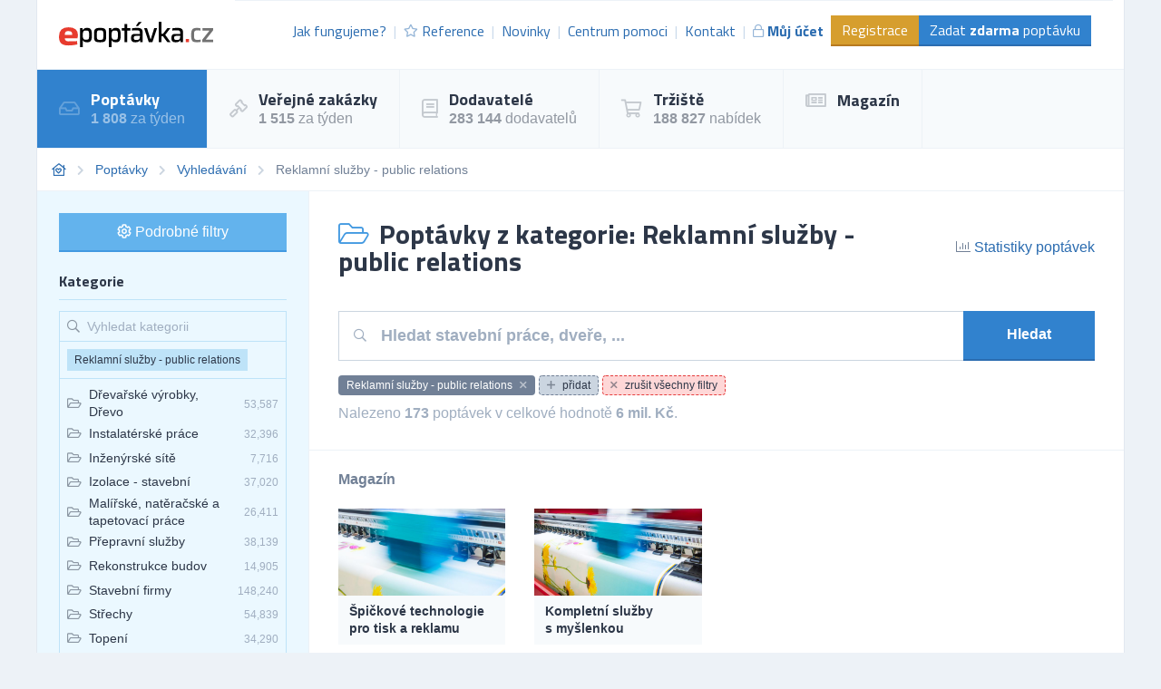

--- FILE ---
content_type: text/html; charset=UTF-8
request_url: https://poptavky.epoptavka.cz/reklamni-sluzby-public-relations
body_size: 63115
content:
<!DOCTYPE html>
<html lang="cs">
<head>
    <meta charset="UTF-8">
    <meta http-equiv="X-UA-Compatible" content="ie=edge">
        <title>Reklamní služby - public relations | Databáze poptávek | ePoptávka.cz</title>
<meta name="description" content="Největší databáze obchodních příležitostí v ČR. Najděte poptávky, které pomohou v růstu Vašemu podnikání.">
<meta charset="utf-8">
<meta name="viewport" content="width=device-width, initial-scale=0.85, maximum-scale=0.85, minimum-scale=0.85">
<meta name="csrf-token" content="kozBs0s9IRkQ9DJoUf71RruHBxx5XHGsGniwldCN">
<meta name="keywords" content="databáze poptávek, databáze obchodních příležitostí, tržiště obchodních příležitostí, nové zakázky pro podnikatele, pro obchodníky">
<meta name="robots" content="index,follow">

    <link rel="preconnect" href="https://www.gstatic.com">
<link rel="dns-prefetch" href="https://www.gstatic.com">

<link rel="preconnect" href="https://fonts.googleapis.com">
<link rel="dns-prefetch" href="https://fonts.googleapis.com">

<link rel="preconnect" href="https://fonts.gstatic.com">
<link rel="dns-prefetch" href="https://fonts.gstatic.com">

<link rel="preconnect" href="https://widgets.getsitecontrol.com">
<link rel="dns-prefetch" href="https://widgets.getsitecontrol.com">

<link rel="preload" href="/fonts/vendor/@fortawesome/fontawesome-pro/webfa-light-300.woff2?095e140e404f4ade8132d4df67b6b74b"
      as="font"
      type="font/woff2" crossorigin="anonymous">
<link rel="preload" href="/fonts/vendor/@fortawesome/fontawesome-pro/webfa-regular-400.woff2?272144c92f337ca162fe46de1bb245af"
      as="font"
      type="font/woff2" crossorigin="anonymous">
<link rel="preload" href="/fonts/vendor/@fortawesome/fontawesome-pro/webfa-solid-900.woff2?4c7a7246c1ebc15cdeb8870b52a35b77"
      as="font"
      type="font/woff2" crossorigin="anonymous">

<link rel="preload"
      href="https://fonts.googleapis.com/css?family=Titillium+Web:400,700&display=swap&subset=latin-ext"
      as="style">

<script src="https://cdn.jsdelivr.net/npm/promise-polyfill@8/dist/polyfill.min.js"></script>
    <link rel="preload" href="/css/app.css?id=2b06d8f99321dc067571" as="style">
    <link rel="preload" href="/css/icons.css?id=7f30efbe7026fceea39d" as="style">

    <link rel="stylesheet" href="/css/app.css?id=2b06d8f99321dc067571">
    <link rel="stylesheet" href="/css/icons.css?id=7f30efbe7026fceea39d">

    
    
    


    <link rel="apple-touch-icon" sizes="180x180" href="/favicon/cs/apple-touch-icon.png">
<link rel="icon" type="image/png" sizes="32x32" href="/favicon/cs/favicon-32x32.png">
<link rel="icon" type="image/png" sizes="16x16" href="/favicon/cs/favicon-16x16.png">
<link rel="manifest" href="/favicon/cs/site.webmanifest">
<link rel="mask-icon" href="/favicon/cs/safari-pinned-tab.svg" color="#5bbad5">
<meta name="msapplication-TileColor" content="#2b5797">
<meta name="theme-color" content="#ffffff">
    <!-- Google Tag Manager -->
<script>(function (w, d, s, l, i) {
        w[l] = w[l] || [];
        w[l].push({
            'gtm.start':
                new Date().getTime(), event: 'gtm.js'
        });
        var f = d.getElementsByTagName(s)[0],
            j = d.createElement(s), dl = l != 'dataLayer' ? '&l=' + l : '';
        j.async = true;
        j.src =
            'https://www.googletagmanager.com/gtm.js?id=' + i + dl;
        f.parentNode.insertBefore(j, f);
    })(window, document, 'script', 'dataLayer', 'GTM-5DZGV7');</script>
<!-- End Google Tag Manager -->

<!-- Google Optimize -->
<script src="https://www.googleoptimize.com/optimize.js?id=OPT-W93R3W4"></script>
<!-- End Google Optimize -->

<!-- 5DM -->
<script type="text/javascript" src="https://postback.affiliateport.eu/track.js"></script>
<script type="text/javascript">_AP_tracker.init();</script>
<!-- End 5DM -->
    

    <link
        href="https://fonts.googleapis.com/css?family=Titillium+Web:400,700&display=swap&subset=latin-ext"
        rel="stylesheet">


    <meta name="csrf-token" content="kozBs0s9IRkQ9DJoUf71RruHBxx5XHGsGniwldCN">
    <meta name="csrf-param" content="_token">
    </head>
<body class="antialiased leading-none font-body text-gray-800" style="background-color: #EDF2F7;">
<!-- Google Tag Manager (noscript) -->
<noscript>
    <iframe
        src="https://www.googletagmanager.com/ns.html?id=GTM-5DZGV7"
        height="0" width="0" style="display:none;visibility:hidden"></iframe>
</noscript>
<!-- End Google Tag Manager (noscript) -->

<div id="app">
            <div class="container border-l border-r border-gray-300">
        <div v-cloak>
            <modals-login>
    <div class="flex flex-wrap">
        <div class="lg:w-1/2 w-full">
            <div class="p-10">
                <h3 class="font-display font-bold text-lg">Přihlášení</h3>

    <div class="mt-4">
        <a class="border border-google flex overflow-hidden hover:shadow-lg mt-2 cursor-pointer"
           href="https://www.epoptavka.cz/auth/redirect/google"
        >
            <div class="bg-white w-10 flex items-center justify-center">
                <svg class="w-1/3" viewBox="0 0 512 512">
                    <path clip-rule="evenodd"
                          d="M109.876 256c0-16.628 2.76-32.572 7.692-47.524l-86.28-65.884C14.472 176.732 5 215.204 5 256c0 40.764 9.464 79.208 26.252 113.328l86.232-66.012c-4.884-14.884-7.608-30.768-7.608-47.316z"
                          fill="#FBBC05" fill-rule="evenodd" xmlns="http://www.w3.org/2000/svg"></path>
                    <path clip-rule="evenodd"
                          d="M261.364 104.728c36.124 0 68.752 12.8 94.388 33.744L430.328 64C384.884 24.436 326.62 0 261.364 0 160.052 0 72.98 57.936 31.288 142.592l86.276 65.884c19.88-60.344 76.548-103.748 143.8-103.748z"
                          fill="#EA4335" fill-rule="evenodd" xmlns="http://www.w3.org/2000/svg"></path>

                    <path clip-rule="evenodd"
                          d="M261.364 407.272c-67.248 0-123.916-43.404-143.796-103.748l-86.28 65.872C72.98 454.064 160.052 512 261.364 512c62.528 0 122.228-22.204 167.032-63.804L346.5 384.884c-23.108 14.556-52.208 22.388-85.136 22.388z"
                          fill="#34A853" fill-rule="evenodd" xmlns="http://www.w3.org/2000/svg"></path>
                    <path clip-rule="evenodd"
                          d="M506.072 256c0-15.128-2.332-31.42-5.828-46.544h-238.88v98.908h137.504c-6.876 33.724-25.588 59.648-52.368 76.52l81.896 63.312c47.064-43.68 77.676-108.752 77.676-192.196z"
                          fill="#4285F4" fill-rule="evenodd" xmlns="http://www.w3.org/2000/svg"></path>
                </svg>
            </div>
            <div class="bg-google text-white p-3 flex-1">
                Přihlásit přes Google            </div>
        </a>
    </div>
    <div class="h-line-with-words my-8">nebo</div>

<form action="https://www.epoptavka.cz/prihlaseni" method="POST">
    <input type="hidden" name="_token" value="kozBs0s9IRkQ9DJoUf71RruHBxx5XHGsGniwldCN">        <div class="mt-4">
            <label for="login"
               class="block leading-5 text-sm font-medium text-gray-700 flex items-center mb-1">
            E-mail nebo IČ
                                </label>
        <label for="login"
           data-input
           class="block border shadow-sm bg-white cursor-text border-gray-300 focus-within:border-blue-300 flex items-start">
                <input type="text"
                autofocus
               onfocus="this.setSelectionRange(this.value.length,this.value.length);"                name="login"
               id="login"
                              class="py-2 px-3  w-full bg-transparent outline-none cursor-text "
               value=""
               placeholder="">
    </label>

    
</div>
    <div class="mt-4">
            <label for="password"
               class="block leading-5 text-sm font-medium text-gray-700 flex items-center mb-1">
            Heslo
                                </label>
        <label for="password"
           data-input
           class="block border shadow-sm bg-white cursor-text border-gray-300 focus-within:border-blue-300 flex items-start">
                <input type="password"
                              name="password"
               id="password"
                              class="py-2 px-3  w-full bg-transparent outline-none cursor-text "
               value=""
               placeholder="">
    </label>

    
</div>
    <div class="mt-6 pt-6 border-t border-gray-200">
        <div class="flex items-center justify-between">
            <a class="text-gray-600 w-3/5 text-sm underline hover:no-underline" href="https://www.epoptavka.cz/zapomenute-heslo">
                Zapomněli jste heslo?            </a>
            <form-blocking-button
                namespace="login"
                blocking-text="Přihlásit"
                class="border-b-2 border-blue-700 flex-shrink-0 p-3 pb-2 font-bold block flex items-center h-full bg-blue-600 text-white hover:bg-blue-700"
                type="submit">
                Přihlásit            </form-blocking-button>
        </div>
    </div>
</form>
            </div>
        </div>
        <div class="w-1/2 hidden lg:block border-l border-gray-200 bg-blue-100">
            <div class="p-10 opacity-75">
                <h3 class="font-display font-semibold text-lg leading-snug">
                    Chcete nové zákazníky?                    <br/>
                    <strong>Zaregistrujte se!</strong>
                </h3>

                <ul class="mt-6 leading-tight">
                    <li class="flex items-start">
                        <i class="text-green-600 mr-2 far fa-check-circle relative" style="top: 3px;"></i>
                        Poptávky a zakázky ze všech oborů podnikání.                    </li>
                    <li class="flex items-start mt-2">
                        <i class="text-green-600 mr-2 far fa-check-circle relative" style="top: 3px;"></i>
                        Každý den na Váš e-mail.                    </li>
                    <li class="flex items-start mt-2">
                        <i class="text-green-600 mr-2 far fa-check-circle relative" style="top: 3px;"></i>
                        6 z 10 dodavatelů získává zakázky.                    </li>
                </ul>

                <div class="mt-8">
                    <a class="border-b-2 inline-block border-blue-300 bg-blue-200 p-3 pb-2 text-gray-700 hover:bg-blue-300"
                       href="https://www.epoptavka.cz/registrace"
                       data-turbolinks="false"
                    >
                        Chci se zaregistrovat                    </a>
                </div>
            </div>
        </div>
    </div>
</modals-login>
        </div>

        <header x-data="{menu: false}">
    <div class="z-20 relative">
        <div
            class="bg-white flex lg:flex-row flex-col justify-between lg:items-center border-b border-gray-200 font-display">

            <div class="flex items-center justify-between p-6">
                <a href="https://www.epoptavka.cz" content="Jít na úvodní stránku 🏠"
                   v-tippy="{placement: 'right', delay: [500, 0]}">
                    <img loading="lazy" width="300" height="49" src="/images/logo_cs.svg" alt=""
                         style="width: 170px;">
                </a>

                <a x-on:click.prevent="menu = !menu" href="#"
                   class="block lg:hidden text-xl p-2 border-gray-200 border hover:bg-gray-100 text-gray-700">
                    <i class="fa fa-bars"></i>
                </a>
            </div>

            <ul x-cloak x-bind:class="{'hidden': !menu}"
                class="bg-gray-100 lg:block lg:bg-white flex-row text-base text-blue-700 w-full flex-1 justify-end mr-3 with-divider lg:flex border-gray-200 border-t p-6 pt-4">

                
                    <li class="flex items-center truncate">
                        <a href="https://www.epoptavka.cz/jak-fungujeme" class="flex items-center p-2 hover:bg-gray-200">
                            Jak fungujeme?                        </a>
                    </li>
                    <li class="flex items-center truncate">
                        <a href="https://www.epoptavka.cz/reference" class="flex items-center p-2 hover:bg-gray-200">
                            <i class="mr-1 text-sm far fa-star opacity-50"></i>
                            Reference                        </a>
                    </li>
                    <li class="flex items-center truncate">
                        <a href="https://www.epoptavka.cz/novinky" class="flex items-center p-2 hover:bg-gray-200">
                            Novinky                        </a>
                    </li>
                    <li class="flex items-center truncate">
                        <a href="https://www.epoptavka.cz/centrum-pomoci"
                           class="flex items-center p-2 hover:bg-gray-200">
                            Centrum pomoci                        </a>
                    </li>
                    <li class="flex items-center truncate">
                        <a href="https://www.epoptavka.cz/kontakt" class="flex items-center p-2 hover:bg-gray-200">
                            Kontakt                        </a>
                    </li>
                                            <li class="flex items-center truncate">
                            <a @click.prevent="showLogin" href="https://www.epoptavka.cz/prihlaseni"
                               class="flex items-center p-2 hover:bg-gray-200 font-bold">
                                <i class="mr-1 text-sm far fa-lock opacity-50"></i>
                                Můj účet                            </a>
                        </li>
                    

                                            <li class="without-divider flex items-center mt-2 lg:mt-0 truncate">
                            <a href="https://www.epoptavka.cz/registrace"
                               class="py-2 px-3 bg-yellow-600 text-white hover:bg-yellow-700 border-b-2 border-yellow-700">
                                Registrace                            </a>
                        </li>
                                        <li class="without-divider flex items-center mt-2 lg:mt-0 truncate">
                        <a href="https://www.epoptavka.cz/zadat-poptavku"
                           class="py-2 px-3 bg-blue-600 text-white hover:bg-blue-700 border-b-2 border-blue-700">
                            Zadat <strong>zdarma</strong> poptávku                        </a>
                    </li>
                            </ul>
        </div>
                     <div class="border-b border-gray-200 lg:bg-gray-100 bg-white navigation lg:block"
     x-cloak x-bind:class="{'hidden': !menu}">
    <ul class="flex lg:flex-row flex-col w-full">
                                    <li class="lg:border-r lg:border-b-0 border-b border-gray-200 text-white bg-blue-600">
                    <a href="https://poptavky.epoptavka.cz" class="flex items-center p-6">
                                                    <i class="far fa-inbox text-xl mr-3 opacity-25"></i>
                                                <div class="font-bold font-display text-lg">
                            Poptávky
                                                            <small class="mt-1 text-sm font-body font-normal opacity-50 text-base block">
                                    <strong>1 808</strong> za týden
                                </small>
                            
                                                    </div>
                    </a>
                </li>
                                                <li class="lg:border-r lg:border-b-0 border-b border-gray-200 hover:bg-blue-100">
                    <a href="https://zakazky.epoptavka.cz" class="flex items-center p-6">
                                                    <i class="far fa-gavel text-xl mr-3 opacity-25"></i>
                                                <div class="font-bold font-display text-lg">
                            Veřejné zakázky
                                                            <small class="mt-1 text-sm font-body font-normal opacity-50 text-base block">
                                    <strong>1 515</strong> za týden
                                </small>
                            
                                                    </div>
                    </a>
                </li>
                                                <li class="lg:border-r lg:border-b-0 border-b border-gray-200 hover:bg-blue-100">
                    <a href="https://dodavatele.epoptavka.cz" class="flex items-center p-6">
                                                    <i class="far fa-book text-xl mr-3 opacity-25"></i>
                                                <div class="font-bold font-display text-lg">
                            Dodavatelé
                                                            <small class="mt-1 text-sm font-body font-normal opacity-50 text-base block">
                                    <strong>283 144</strong> dodavatelů
                                </small>
                            
                                                    </div>
                    </a>
                </li>
                                                <li class="lg:border-r lg:border-b-0 border-b border-gray-200 hover:bg-blue-100">
                    <a href="https://trziste.epoptavka.cz" class="flex items-center p-6">
                                                    <i class="far fa-shopping-cart text-xl mr-3 opacity-25"></i>
                                                <div class="font-bold font-display text-lg">
                            Tržiště
                                                            <small class="mt-1 text-sm font-body font-normal opacity-50 text-base block">
                                    <strong>188 827</strong> nabídek
                                </small>
                            
                                                    </div>
                    </a>
                </li>
                                                <li class="lg:border-r lg:border-b-0 border-b border-gray-200 hover:bg-blue-100">
                    <a href="https://magazin.epoptavka.cz" class="flex items-center p-6">
                                                    <i class="far fa-newspaper text-xl mr-3 opacity-25"></i>
                                                <div class="font-bold font-display text-lg">
                            Magazín
                            
                                                    </div>
                    </a>
                </li>
                        </ul>
</div>
 
            </div>
    <div x-bind:class="{'bgdrop-visible': menu}" class="bgdrop" x-on:click="menu = false"></div>
</header>


            
    <filters-init namespace="inquiries" :filters='{&quot;filters&quot;:[{&quot;title&quot;:&quot;Webov\u00e1 kategorie&quot;,&quot;values&quot;:[{&quot;category_id&quot;:200100,&quot;name&quot;:&quot;Auto-Moto&quot;},{&quot;category_id&quot;:200101,&quot;name&quot;:&quot;Cestov\u00e1n\u00ed&quot;},{&quot;category_id&quot;:200102,&quot;name&quot;:&quot;Doprava&quot;},{&quot;category_id&quot;:200103,&quot;name&quot;:&quot;D\u0159evo&quot;},{&quot;category_id&quot;:200104,&quot;name&quot;:&quot;Elektrick\u00e9 spot\u0159ebi\u010de&quot;},{&quot;category_id&quot;:200105,&quot;name&quot;:&quot;Elektronika&quot;},{&quot;category_id&quot;:200106,&quot;name&quot;:&quot;Chemie&quot;},{&quot;category_id&quot;:200107,&quot;name&quot;:&quot;IT po\u010d\u00edta\u010de&quot;},{&quot;category_id&quot;:200108,&quot;name&quot;:&quot;IT software&quot;},{&quot;category_id&quot;:200109,&quot;name&quot;:&quot;IT telekomunikace&quot;},{&quot;category_id&quot;:200110,&quot;name&quot;:&quot;N\u00e1bytek&quot;},{&quot;category_id&quot;:200111,&quot;name&quot;:&quot;Od\u011bvy&quot;},{&quot;category_id&quot;:200112,&quot;name&quot;:&quot;Ostatn\u00ed&quot;},{&quot;category_id&quot;:200113,&quot;name&quot;:&quot;Pap\u00edr&quot;},{&quot;category_id&quot;:200114,&quot;name&quot;:&quot;Plasty&quot;},{&quot;category_id&quot;:200115,&quot;name&quot;:&quot;Poradenstv\u00ed&quot;},{&quot;category_id&quot;:200116,&quot;name&quot;:&quot;Potravin\u00e1\u0159stv\u00ed&quot;},{&quot;category_id&quot;:200117,&quot;name&quot;:&quot;Pr\u016fmysl&quot;},{&quot;category_id&quot;:200118,&quot;name&quot;:&quot;Reality&quot;},{&quot;category_id&quot;:200119,&quot;name&quot;:&quot;Reklama&quot;},{&quot;category_id&quot;:200120,&quot;name&quot;:&quot;Servis&quot;},{&quot;category_id&quot;:200121,&quot;name&quot;:&quot;Sklo&quot;},{&quot;category_id&quot;:200122,&quot;name&quot;:&quot;Slu\u017eby&quot;},{&quot;category_id&quot;:200123,&quot;name&quot;:&quot;Sport&quot;},{&quot;category_id&quot;:200124,&quot;name&quot;:&quot;Stavebn\u00ed materi\u00e1l&quot;},{&quot;category_id&quot;:200125,&quot;name&quot;:&quot;Stavebnictv\u00ed&quot;},{&quot;category_id&quot;:200126,&quot;name&quot;:&quot;Stroje&quot;},{&quot;category_id&quot;:200127,&quot;name&quot;:&quot;Stroj\u00edrenstv\u00ed&quot;},{&quot;category_id&quot;:200128,&quot;name&quot;:&quot;Textil&quot;},{&quot;category_id&quot;:200129,&quot;name&quot;:&quot;Tisk&quot;},{&quot;category_id&quot;:200130,&quot;name&quot;:&quot;V\u00fdrobky&quot;},{&quot;category_id&quot;:200131,&quot;name&quot;:&quot;Zdravotnictv\u00ed&quot;},{&quot;category_id&quot;:200132,&quot;name&quot;:&quot;Zem\u011bd\u011blstv\u00ed&quot;}],&quot;selectedValues&quot;:[],&quot;counts&quot;:false,&quot;name&quot;:&quot;web_category&quot;,&quot;type&quot;:&quot;list&quot;,&quot;data&quot;:{&quot;icon&quot;:&quot;fa-folder-open&quot;,&quot;hidden&quot;:true}},{&quot;title&quot;:&quot;Vyhled\u00e1v\u00e1n\u00ed&quot;,&quot;values&quot;:[],&quot;selectedValues&quot;:[],&quot;counts&quot;:false,&quot;name&quot;:&quot;query&quot;,&quot;type&quot;:&quot;query&quot;,&quot;data&quot;:{&quot;placeholder&quot;:&quot;Hledat stavebn\u00ed pr\u00e1ce, dve\u0159e, ...&quot;}},{&quot;title&quot;:&quot;Kategorie&quot;,&quot;values&quot;:[{&quot;id&quot;:1,&quot;name&quot;:&quot;Akcie - poradenstv\u00ed&quot;,&quot;url&quot;:&quot;https:\/\/poptavky.epoptavka.cz\/akcie-poradenstvi&quot;,&quot;value&quot;:&quot;Akcie - poradenstv\u00ed&quot;,&quot;label&quot;:&quot;Akcie - poradenstv\u00ed&quot;,&quot;featuring&quot;:false,&quot;order&quot;:false},{&quot;id&quot;:2,&quot;name&quot;:&quot;Autobazary&quot;,&quot;url&quot;:&quot;https:\/\/poptavky.epoptavka.cz\/autobazary&quot;,&quot;value&quot;:&quot;Autobazary&quot;,&quot;label&quot;:&quot;Autobazary&quot;,&quot;featuring&quot;:false,&quot;order&quot;:false},{&quot;id&quot;:3,&quot;name&quot;:&quot;Autobusov\u00e1 doprava&quot;,&quot;url&quot;:&quot;https:\/\/poptavky.epoptavka.cz\/autobusova-doprava&quot;,&quot;value&quot;:&quot;Autobusov\u00e1 doprava&quot;,&quot;label&quot;:&quot;Autobusov\u00e1 doprava&quot;,&quot;featuring&quot;:false,&quot;order&quot;:false},{&quot;id&quot;:4,&quot;name&quot;:&quot;Automaty, automatizace&quot;,&quot;url&quot;:&quot;https:\/\/poptavky.epoptavka.cz\/automaty-automatizace&quot;,&quot;value&quot;:&quot;Automaty, automatizace&quot;,&quot;label&quot;:&quot;Automaty, automatizace&quot;,&quot;featuring&quot;:false,&quot;order&quot;:false},{&quot;id&quot;:5,&quot;name&quot;:&quot;Automobily - p\u0159\u00edslu\u0161enstv\u00ed&quot;,&quot;url&quot;:&quot;https:\/\/poptavky.epoptavka.cz\/automobily-prislusenstvi&quot;,&quot;value&quot;:&quot;Automobily - p\u0159\u00edslu\u0161enstv\u00ed&quot;,&quot;label&quot;:&quot;Automobily - p\u0159\u00edslu\u0161enstv\u00ed&quot;,&quot;featuring&quot;:false,&quot;order&quot;:false},{&quot;id&quot;:6,&quot;name&quot;:&quot;Automobily - slu\u017eby jin\u00e9&quot;,&quot;url&quot;:&quot;https:\/\/poptavky.epoptavka.cz\/automobily-sluzby-jine&quot;,&quot;value&quot;:&quot;Automobily - slu\u017eby jin\u00e9&quot;,&quot;label&quot;:&quot;Automobily - slu\u017eby jin\u00e9&quot;,&quot;featuring&quot;:false,&quot;order&quot;:false},{&quot;id&quot;:7,&quot;name&quot;:&quot;Automobily n\u00e1kladn\u00ed, apod.&quot;,&quot;url&quot;:&quot;https:\/\/poptavky.epoptavka.cz\/automobily-nakladni-apod&quot;,&quot;value&quot;:&quot;Automobily n\u00e1kladn\u00ed, apod.&quot;,&quot;label&quot;:&quot;Automobily n\u00e1kladn\u00ed, apod.&quot;,&quot;featuring&quot;:false,&quot;order&quot;:false},{&quot;id&quot;:8,&quot;name&quot;:&quot;Automobily - prodej&quot;,&quot;url&quot;:&quot;https:\/\/poptavky.epoptavka.cz\/automobily-prodej&quot;,&quot;value&quot;:&quot;Automobily - prodej&quot;,&quot;label&quot;:&quot;Automobily - prodej&quot;,&quot;featuring&quot;:false,&quot;order&quot;:false},{&quot;id&quot;:9,&quot;name&quot;:&quot;Auto\u0159i a autorsk\u00e1 pr\u00e1va&quot;,&quot;url&quot;:&quot;https:\/\/poptavky.epoptavka.cz\/autori-a-autorska-prava&quot;,&quot;value&quot;:&quot;Auto\u0159i a autorsk\u00e1 pr\u00e1va&quot;,&quot;label&quot;:&quot;Auto\u0159i a autorsk\u00e1 pr\u00e1va&quot;,&quot;featuring&quot;:false,&quot;order&quot;:false},{&quot;id&quot;:10,&quot;name&quot;:&quot;Auto\u0161koly&quot;,&quot;url&quot;:&quot;https:\/\/poptavky.epoptavka.cz\/autoskoly&quot;,&quot;value&quot;:&quot;Auto\u0161koly&quot;,&quot;label&quot;:&quot;Auto\u0161koly&quot;,&quot;featuring&quot;:false,&quot;order&quot;:false},{&quot;id&quot;:11,&quot;name&quot;:&quot;Balen\u00ed, etiketov\u00e1n\u00ed, ukl\u00e1d\u00e1n\u00ed zbo\u017e\u00ed&quot;,&quot;url&quot;:&quot;https:\/\/poptavky.epoptavka.cz\/baleni-etiketovani-ukladani-zbozi&quot;,&quot;value&quot;:&quot;Balen\u00ed, etiketov\u00e1n\u00ed, ukl\u00e1d\u00e1n\u00ed zbo\u017e\u00ed&quot;,&quot;label&quot;:&quot;Balen\u00ed, etiketov\u00e1n\u00ed, ukl\u00e1d\u00e1n\u00ed zbo\u017e\u00ed&quot;,&quot;featuring&quot;:false,&quot;order&quot;:false},{&quot;id&quot;:12,&quot;name&quot;:&quot;Banky&quot;,&quot;url&quot;:&quot;https:\/\/poptavky.epoptavka.cz\/banky&quot;,&quot;value&quot;:&quot;Banky&quot;,&quot;label&quot;:&quot;Banky&quot;,&quot;featuring&quot;:false,&quot;order&quot;:false},{&quot;id&quot;:13,&quot;name&quot;:&quot;Barviva\u00a0- prodej&quot;,&quot;url&quot;:&quot;https:\/\/poptavky.epoptavka.cz\/barviva-prodej&quot;,&quot;value&quot;:&quot;Barviva\u00a0- prodej&quot;,&quot;label&quot;:&quot;Barviva\u00a0- prodej&quot;,&quot;featuring&quot;:false,&quot;order&quot;:false},{&quot;id&quot;:14,&quot;name&quot;:&quot;Bazary&quot;,&quot;url&quot;:&quot;https:\/\/poptavky.epoptavka.cz\/bazary&quot;,&quot;value&quot;:&quot;Bazary&quot;,&quot;label&quot;:&quot;Bazary&quot;,&quot;featuring&quot;:false,&quot;order&quot;:false},{&quot;id&quot;:15,&quot;name&quot;:&quot;Bezpe\u010dnost\u00a0- jin\u00e9&quot;,&quot;url&quot;:&quot;https:\/\/poptavky.epoptavka.cz\/bezpecnost-jine&quot;,&quot;value&quot;:&quot;Bezpe\u010dnost\u00a0- jin\u00e9&quot;,&quot;label&quot;:&quot;Bezpe\u010dnost\u00a0- jin\u00e9&quot;,&quot;featuring&quot;:false,&quot;order&quot;:false},{&quot;id&quot;:16,&quot;name&quot;:&quot;Bytov\u00e1 za\u0159\u00edzen\u00ed&quot;,&quot;url&quot;:&quot;https:\/\/poptavky.epoptavka.cz\/bytova-zarizeni&quot;,&quot;value&quot;:&quot;Bytov\u00e1 za\u0159\u00edzen\u00ed&quot;,&quot;label&quot;:&quot;Bytov\u00e1 za\u0159\u00edzen\u00ed&quot;,&quot;featuring&quot;:false,&quot;order&quot;:false},{&quot;id&quot;:17,&quot;name&quot;:&quot;Bytov\u00fd fond: spr\u00e1va&quot;,&quot;url&quot;:&quot;https:\/\/poptavky.epoptavka.cz\/bytovy-fond-sprava&quot;,&quot;value&quot;:&quot;Bytov\u00fd fond: spr\u00e1va&quot;,&quot;label&quot;:&quot;Bytov\u00fd fond: spr\u00e1va&quot;,&quot;featuring&quot;:false,&quot;order&quot;:false},{&quot;id&quot;:18,&quot;name&quot;:&quot;DVD&quot;,&quot;url&quot;:&quot;https:\/\/poptavky.epoptavka.cz\/cd-rom&quot;,&quot;value&quot;:&quot;DVD&quot;,&quot;label&quot;:&quot;DVD&quot;,&quot;featuring&quot;:false,&quot;order&quot;:false},{&quot;id&quot;:19,&quot;name&quot;:&quot;Cestovn\u00ed kancel\u00e1\u0159e - slu\u017eby jin\u00e9&quot;,&quot;url&quot;:&quot;https:\/\/poptavky.epoptavka.cz\/cestovni-kancelare-sluzby-jine&quot;,&quot;value&quot;:&quot;Cestovn\u00ed kancel\u00e1\u0159e - slu\u017eby jin\u00e9&quot;,&quot;label&quot;:&quot;Cestovn\u00ed kancel\u00e1\u0159e - slu\u017eby jin\u00e9&quot;,&quot;featuring&quot;:false,&quot;order&quot;:false},{&quot;id&quot;:20,&quot;name&quot;:&quot;Cukr - v\u00fdroba a distribuce&quot;,&quot;url&quot;:&quot;https:\/\/poptavky.epoptavka.cz\/cukr-vyroba-a-distribuce&quot;,&quot;value&quot;:&quot;Cukr - v\u00fdroba a distribuce&quot;,&quot;label&quot;:&quot;Cukr - v\u00fdroba a distribuce&quot;,&quot;featuring&quot;:false,&quot;order&quot;:false},{&quot;id&quot;:21,&quot;name&quot;:&quot;\u010calounick\u00e9 materi\u00e1ly\u00a0- prodej&quot;,&quot;url&quot;:&quot;https:\/\/poptavky.epoptavka.cz\/calounicke-materialy-prodej&quot;,&quot;value&quot;:&quot;\u010calounick\u00e9 materi\u00e1ly\u00a0- prodej&quot;,&quot;label&quot;:&quot;\u010calounick\u00e9 materi\u00e1ly\u00a0- prodej&quot;,&quot;featuring&quot;:false,&quot;order&quot;:false},{&quot;id&quot;:22,&quot;name&quot;:&quot;\u010cerpac\u00ed stanice pohonn\u00fdch hmot&quot;,&quot;url&quot;:&quot;https:\/\/poptavky.epoptavka.cz\/cerpaci-stanice-pohonnych-hmot&quot;,&quot;value&quot;:&quot;\u010cerpac\u00ed stanice pohonn\u00fdch hmot&quot;,&quot;label&quot;:&quot;\u010cerpac\u00ed stanice pohonn\u00fdch hmot&quot;,&quot;featuring&quot;:false,&quot;order&quot;:false},{&quot;id&quot;:23,&quot;name&quot;:&quot;\u010ci\u0161t\u011bn\u00ed, \u00faklid, \u00fadr\u017eba&quot;,&quot;url&quot;:&quot;https:\/\/poptavky.epoptavka.cz\/cisteni-uklid-udrzba&quot;,&quot;value&quot;:&quot;\u010ci\u0161t\u011bn\u00ed, \u00faklid, \u00fadr\u017eba&quot;,&quot;label&quot;:&quot;\u010ci\u0161t\u011bn\u00ed, \u00faklid, \u00fadr\u017eba&quot;,&quot;featuring&quot;:false,&quot;order&quot;:false},{&quot;id&quot;:24,&quot;name&quot;:&quot;Chemick\u00fd pr\u016fmysl, Chemick\u00e9 v\u00fdrobky&quot;,&quot;url&quot;:&quot;https:\/\/poptavky.epoptavka.cz\/chemicky-prumysl-chemicke-vyrobky&quot;,&quot;value&quot;:&quot;Chemick\u00fd pr\u016fmysl, Chemick\u00e9 v\u00fdrobky&quot;,&quot;label&quot;:&quot;Chemick\u00fd pr\u016fmysl, Chemick\u00e9 v\u00fdrobky&quot;,&quot;featuring&quot;:false,&quot;order&quot;:false},{&quot;id&quot;:25,&quot;name&quot;:&quot;Chladic\u00ed za\u0159\u00edzen\u00ed a stroje&quot;,&quot;url&quot;:&quot;https:\/\/poptavky.epoptavka.cz\/chladici-zarizeni-a-stroje&quot;,&quot;value&quot;:&quot;Chladic\u00ed za\u0159\u00edzen\u00ed a stroje&quot;,&quot;label&quot;:&quot;Chladic\u00ed za\u0159\u00edzen\u00ed a stroje&quot;,&quot;featuring&quot;:false,&quot;order&quot;:false},{&quot;id&quot;:26,&quot;name&quot;:&quot;Da\u0148ov\u00e9 poradenstv\u00ed&quot;,&quot;url&quot;:&quot;https:\/\/poptavky.epoptavka.cz\/danove-poradenstvi&quot;,&quot;value&quot;:&quot;Da\u0148ov\u00e9 poradenstv\u00ed&quot;,&quot;label&quot;:&quot;Da\u0148ov\u00e9 poradenstv\u00ed&quot;,&quot;featuring&quot;:false,&quot;order&quot;:false},{&quot;id&quot;:27,&quot;name&quot;:&quot;Detekce a detektory&quot;,&quot;url&quot;:&quot;https:\/\/poptavky.epoptavka.cz\/detekce-a-detektory&quot;,&quot;value&quot;:&quot;Detekce a detektory&quot;,&quot;label&quot;:&quot;Detekce a detektory&quot;,&quot;featuring&quot;:false,&quot;order&quot;:false},{&quot;id&quot;:28,&quot;name&quot;:&quot;D\u011btsk\u00e1 v\u00fd\u017eiva, D\u011btsk\u00fd a kojeneck\u00fd textil&quot;,&quot;url&quot;:&quot;https:\/\/poptavky.epoptavka.cz\/detska-vyziva-detsky-a-kojenecky-textil&quot;,&quot;value&quot;:&quot;D\u011btsk\u00e1 v\u00fd\u017eiva, D\u011btsk\u00fd a kojeneck\u00fd textil&quot;,&quot;label&quot;:&quot;D\u011btsk\u00e1 v\u00fd\u017eiva, D\u011btsk\u00fd a kojeneck\u00fd textil&quot;,&quot;featuring&quot;:false,&quot;order&quot;:false},{&quot;id&quot;:29,&quot;name&quot;:&quot;Diagnostika a diagnostick\u00e9 p\u0159\u00edstroje&quot;,&quot;url&quot;:&quot;https:\/\/poptavky.epoptavka.cz\/diagnostika-a-diagnosticke-pristroje&quot;,&quot;value&quot;:&quot;Diagnostika a diagnostick\u00e9 p\u0159\u00edstroje&quot;,&quot;label&quot;:&quot;Diagnostika a diagnostick\u00e9 p\u0159\u00edstroje&quot;,&quot;featuring&quot;:false,&quot;order&quot;:false},{&quot;id&quot;:30,&quot;name&quot;:&quot;Direct mail, adres\u00e1\u0159e a adresovac\u00ed slu\u017eby&quot;,&quot;url&quot;:&quot;https:\/\/poptavky.epoptavka.cz\/direct-mail-adresare-a-adresovaci-sluzby&quot;,&quot;value&quot;:&quot;Direct mail, adres\u00e1\u0159e a adresovac\u00ed slu\u017eby&quot;,&quot;label&quot;:&quot;Direct mail, adres\u00e1\u0159e a adresovac\u00ed slu\u017eby&quot;,&quot;featuring&quot;:false,&quot;order&quot;:false},{&quot;id&quot;:31,&quot;name&quot;:&quot;Diskot\u00e9ky, za\u0159\u00edzen\u00ed, servis&quot;,&quot;url&quot;:&quot;https:\/\/poptavky.epoptavka.cz\/diskoteky-zarizeni-servis&quot;,&quot;value&quot;:&quot;Diskot\u00e9ky, za\u0159\u00edzen\u00ed, servis&quot;,&quot;label&quot;:&quot;Diskot\u00e9ky, za\u0159\u00edzen\u00ed, servis&quot;,&quot;featuring&quot;:false,&quot;order&quot;:false},{&quot;id&quot;:32,&quot;name&quot;:&quot;Dom\u00e1c\u00ed pot\u0159eby, Dom\u00e1c\u00ed spot\u0159ebi\u010de&quot;,&quot;url&quot;:&quot;https:\/\/poptavky.epoptavka.cz\/domaci-potreby-domaci-spotrebice&quot;,&quot;value&quot;:&quot;Dom\u00e1c\u00ed pot\u0159eby, Dom\u00e1c\u00ed spot\u0159ebi\u010de&quot;,&quot;label&quot;:&quot;Dom\u00e1c\u00ed pot\u0159eby, Dom\u00e1c\u00ed spot\u0159ebi\u010de&quot;,&quot;featuring&quot;:false,&quot;order&quot;:false},{&quot;id&quot;:33,&quot;name&quot;:&quot;Doprava automobilov\u00e1 n\u00e1kladn\u00ed - slu\u017eby jin\u00e9&quot;,&quot;url&quot;:&quot;https:\/\/poptavky.epoptavka.cz\/doprava-automobilova-nakladni-sluzby-jine&quot;,&quot;value&quot;:&quot;Doprava automobilov\u00e1 n\u00e1kladn\u00ed - slu\u017eby jin\u00e9&quot;,&quot;label&quot;:&quot;Doprava automobilov\u00e1 n\u00e1kladn\u00ed - slu\u017eby jin\u00e9&quot;,&quot;featuring&quot;:false,&quot;order&quot;:false},{&quot;id&quot;:34,&quot;name&quot;:&quot;Dopravn\u00ed slu\u017eby - slu\u017eby jin\u00e9&quot;,&quot;url&quot;:&quot;https:\/\/poptavky.epoptavka.cz\/dopravni-sluzby-sluzby-jine&quot;,&quot;value&quot;:&quot;Dopravn\u00ed slu\u017eby - slu\u017eby jin\u00e9&quot;,&quot;label&quot;:&quot;Dopravn\u00ed slu\u017eby - slu\u017eby jin\u00e9&quot;,&quot;featuring&quot;:false,&quot;order&quot;:false},{&quot;id&quot;:35,&quot;name&quot;:&quot;Dr\u016fbe\u017e a dr\u016fbe\u017e\u00ed v\u00fdrobky&quot;,&quot;url&quot;:&quot;https:\/\/poptavky.epoptavka.cz\/drubez-a-drubezi-vyrobky&quot;,&quot;value&quot;:&quot;Dr\u016fbe\u017e a dr\u016fbe\u017e\u00ed v\u00fdrobky&quot;,&quot;label&quot;:&quot;Dr\u016fbe\u017e a dr\u016fbe\u017e\u00ed v\u00fdrobky&quot;,&quot;featuring&quot;:false,&quot;order&quot;:false},{&quot;id&quot;:36,&quot;name&quot;:&quot;D\u0159eva\u0159sk\u00e9 v\u00fdrobky, D\u0159evo&quot;,&quot;url&quot;:&quot;https:\/\/poptavky.epoptavka.cz\/drevarske-vyrobky-drevo&quot;,&quot;value&quot;:&quot;D\u0159eva\u0159sk\u00e9 v\u00fdrobky, D\u0159evo&quot;,&quot;label&quot;:&quot;D\u0159eva\u0159sk\u00e9 v\u00fdrobky, D\u0159evo&quot;,&quot;featuring&quot;:true,&quot;order&quot;:9},{&quot;id&quot;:37,&quot;name&quot;:&quot;D\u016fln\u00ed a t\u011b\u017eebn\u00ed stroje&quot;,&quot;url&quot;:&quot;https:\/\/poptavky.epoptavka.cz\/dulni-a-tezebni-stroje&quot;,&quot;value&quot;:&quot;D\u016fln\u00ed a t\u011b\u017eebn\u00ed stroje&quot;,&quot;label&quot;:&quot;D\u016fln\u00ed a t\u011b\u017eebn\u00ed stroje&quot;,&quot;featuring&quot;:false,&quot;order&quot;:false},{&quot;id&quot;:38,&quot;name&quot;:&quot;Dve\u0159e a vrata - prodej&quot;,&quot;url&quot;:&quot;https:\/\/poptavky.epoptavka.cz\/dvere-a-vrata-prodej&quot;,&quot;value&quot;:&quot;Dve\u0159e a vrata - prodej&quot;,&quot;label&quot;:&quot;Dve\u0159e a vrata - prodej&quot;,&quot;featuring&quot;:false,&quot;order&quot;:false},{&quot;id&quot;:39,&quot;name&quot;:&quot;Ekologie, Ekologick\u00e9 audity&quot;,&quot;url&quot;:&quot;https:\/\/poptavky.epoptavka.cz\/ekologie-ekologicke-audity&quot;,&quot;value&quot;:&quot;Ekologie, Ekologick\u00e9 audity&quot;,&quot;label&quot;:&quot;Ekologie, Ekologick\u00e9 audity&quot;,&quot;featuring&quot;:false,&quot;order&quot;:false},{&quot;id&quot;:40,&quot;name&quot;:&quot;Elektr\u00e1rny, Elektr\u00e1rny - mont\u00e1\u017e a opravy&quot;,&quot;url&quot;:&quot;https:\/\/poptavky.epoptavka.cz\/elektrarny-elektrarny-montaz-a-opravy&quot;,&quot;value&quot;:&quot;Elektr\u00e1rny, Elektr\u00e1rny - mont\u00e1\u017e a opravy&quot;,&quot;label&quot;:&quot;Elektr\u00e1rny, Elektr\u00e1rny - mont\u00e1\u017e a opravy&quot;,&quot;featuring&quot;:false,&quot;order&quot;:false},{&quot;id&quot;:41,&quot;name&quot;:&quot;Elektrick\u00e9 spot\u0159ebi\u010de&quot;,&quot;url&quot;:&quot;https:\/\/poptavky.epoptavka.cz\/elektricke-spotrebice&quot;,&quot;value&quot;:&quot;Elektrick\u00e9 spot\u0159ebi\u010de&quot;,&quot;label&quot;:&quot;Elektrick\u00e9 spot\u0159ebi\u010de&quot;,&quot;featuring&quot;:false,&quot;order&quot;:false},{&quot;id&quot;:42,&quot;name&quot;:&quot;Elektroinstalace - slu\u017eby jin\u00e9&quot;,&quot;url&quot;:&quot;https:\/\/poptavky.epoptavka.cz\/elektroinstalace-sluzby-jine&quot;,&quot;value&quot;:&quot;Elektroinstalace - slu\u017eby jin\u00e9&quot;,&quot;label&quot;:&quot;Elektroinstalace - slu\u017eby jin\u00e9&quot;,&quot;featuring&quot;:false,&quot;order&quot;:false},{&quot;id&quot;:43,&quot;name&quot;:&quot;Elektromobily Elektromotory a gener\u00e1tory&quot;,&quot;url&quot;:&quot;https:\/\/poptavky.epoptavka.cz\/elektromobily-elektromotory-a-generatory&quot;,&quot;value&quot;:&quot;Elektromobily Elektromotory a gener\u00e1tory&quot;,&quot;label&quot;:&quot;Elektromobily Elektromotory a gener\u00e1tory&quot;,&quot;featuring&quot;:false,&quot;order&quot;:false},{&quot;id&quot;:44,&quot;name&quot;:&quot;Elektronika - prodej&quot;,&quot;url&quot;:&quot;https:\/\/poptavky.epoptavka.cz\/elektronika-prodej&quot;,&quot;value&quot;:&quot;Elektronika - prodej&quot;,&quot;label&quot;:&quot;Elektronika - prodej&quot;,&quot;featuring&quot;:false,&quot;order&quot;:false},{&quot;id&quot;:45,&quot;name&quot;:&quot;Erotick\u00e9 slu\u017eby&quot;,&quot;url&quot;:&quot;https:\/\/poptavky.epoptavka.cz\/eroticke-sluzby&quot;,&quot;value&quot;:&quot;Erotick\u00e9 slu\u017eby&quot;,&quot;label&quot;:&quot;Erotick\u00e9 slu\u017eby&quot;,&quot;featuring&quot;:false,&quot;order&quot;:false},{&quot;id&quot;:46,&quot;name&quot;:&quot;Etikety, \u0161t\u00edtky&quot;,&quot;url&quot;:&quot;https:\/\/poptavky.epoptavka.cz\/etikety-stitky&quot;,&quot;value&quot;:&quot;Etikety, \u0161t\u00edtky&quot;,&quot;label&quot;:&quot;Etikety, \u0161t\u00edtky&quot;,&quot;featuring&quot;:false,&quot;order&quot;:false},{&quot;id&quot;:47,&quot;name&quot;:&quot;Export a import&quot;,&quot;url&quot;:&quot;https:\/\/poptavky.epoptavka.cz\/export-a-import&quot;,&quot;value&quot;:&quot;Export a import&quot;,&quot;label&quot;:&quot;Export a import&quot;,&quot;featuring&quot;:false,&quot;order&quot;:false},{&quot;id&quot;:48,&quot;name&quot;:&quot;Fas\u00e1dy, Fas\u00e1dy - \u010dist\u011bn\u00ed&quot;,&quot;url&quot;:&quot;https:\/\/poptavky.epoptavka.cz\/fasady-fasady-cisteni&quot;,&quot;value&quot;:&quot;Fas\u00e1dy, Fas\u00e1dy - \u010dist\u011bn\u00ed&quot;,&quot;label&quot;:&quot;Fas\u00e1dy, Fas\u00e1dy - \u010dist\u011bn\u00ed&quot;,&quot;featuring&quot;:false,&quot;order&quot;:false},{&quot;id&quot;:49,&quot;name&quot;:&quot;Filmov\u00e1 produkce, Film - distribuce&quot;,&quot;url&quot;:&quot;https:\/\/poptavky.epoptavka.cz\/filmova-produkce-film-distribuce&quot;,&quot;value&quot;:&quot;Filmov\u00e1 produkce, Film - distribuce&quot;,&quot;label&quot;:&quot;Filmov\u00e1 produkce, Film - distribuce&quot;,&quot;featuring&quot;:false,&quot;order&quot;:false},{&quot;id&quot;:50,&quot;name&quot;:&quot;Filmy - p\u016fj\u010dovny Filmy - vyvol\u00e1v\u00e1n\u00ed&quot;,&quot;url&quot;:&quot;https:\/\/poptavky.epoptavka.cz\/filmy-pujcovny-filmy-vyvolavani&quot;,&quot;value&quot;:&quot;Filmy - p\u016fj\u010dovny Filmy - vyvol\u00e1v\u00e1n\u00ed&quot;,&quot;label&quot;:&quot;Filmy - p\u016fj\u010dovny Filmy - vyvol\u00e1v\u00e1n\u00ed&quot;,&quot;featuring&quot;:false,&quot;order&quot;:false},{&quot;id&quot;:51,&quot;name&quot;:&quot;Filtry, filtra\u010dn\u00ed za\u0159\u00edzen\u00ed&quot;,&quot;url&quot;:&quot;https:\/\/poptavky.epoptavka.cz\/filtry-filtracni-zarizeni&quot;,&quot;value&quot;:&quot;Filtry, filtra\u010dn\u00ed za\u0159\u00edzen\u00ed&quot;,&quot;label&quot;:&quot;Filtry, filtra\u010dn\u00ed za\u0159\u00edzen\u00ed&quot;,&quot;featuring&quot;:false,&quot;order&quot;:false},{&quot;id&quot;:52,&quot;name&quot;:&quot;Finan\u010dn\u00ed, investi\u010dn\u00ed poradenstv\u00ed&quot;,&quot;url&quot;:&quot;https:\/\/poptavky.epoptavka.cz\/financni-investicni-poradenstvi&quot;,&quot;value&quot;:&quot;Finan\u010dn\u00ed, investi\u010dn\u00ed poradenstv\u00ed&quot;,&quot;label&quot;:&quot;Finan\u010dn\u00ed, investi\u010dn\u00ed poradenstv\u00ed&quot;,&quot;featuring&quot;:false,&quot;order&quot;:false},{&quot;id&quot;:53,&quot;name&quot;:&quot;Foto - kino&quot;,&quot;url&quot;:&quot;https:\/\/poptavky.epoptavka.cz\/foto-kino&quot;,&quot;value&quot;:&quot;Foto - kino&quot;,&quot;label&quot;:&quot;Foto - kino&quot;,&quot;featuring&quot;:false,&quot;order&quot;:false},{&quot;id&quot;:54,&quot;name&quot;:&quot;Galanterie Galanterie ko\u017een\u00e1&quot;,&quot;url&quot;:&quot;https:\/\/poptavky.epoptavka.cz\/galanterie-galanterie-kozena&quot;,&quot;value&quot;:&quot;Galanterie Galanterie ko\u017een\u00e1&quot;,&quot;label&quot;:&quot;Galanterie Galanterie ko\u017een\u00e1&quot;,&quot;featuring&quot;:false,&quot;order&quot;:false},{&quot;id&quot;:55,&quot;name&quot;:&quot;Galvanotechnika&quot;,&quot;url&quot;:&quot;https:\/\/poptavky.epoptavka.cz\/galvanotechnika&quot;,&quot;value&quot;:&quot;Galvanotechnika&quot;,&quot;label&quot;:&quot;Galvanotechnika&quot;,&quot;featuring&quot;:false,&quot;order&quot;:false},{&quot;id&quot;:56,&quot;name&quot;:&quot;Gar\u00e1\u017ee a parkovi\u0161t\u011b&quot;,&quot;url&quot;:&quot;https:\/\/poptavky.epoptavka.cz\/garaze-a-parkoviste&quot;,&quot;value&quot;:&quot;Gar\u00e1\u017ee a parkovi\u0161t\u011b&quot;,&quot;label&quot;:&quot;Gar\u00e1\u017ee a parkovi\u0161t\u011b&quot;,&quot;featuring&quot;:false,&quot;order&quot;:false},{&quot;id&quot;:57,&quot;name&quot;:&quot;Gastronomick\u00e9 slu\u017eby&quot;,&quot;url&quot;:&quot;https:\/\/poptavky.epoptavka.cz\/gastronomicke-sluzby&quot;,&quot;value&quot;:&quot;Gastronomick\u00e9 slu\u017eby&quot;,&quot;label&quot;:&quot;Gastronomick\u00e9 slu\u017eby&quot;,&quot;featuring&quot;:false,&quot;order&quot;:false},{&quot;id&quot;:58,&quot;name&quot;:&quot;Grafika - slu\u017eby jin\u00e9&quot;,&quot;url&quot;:&quot;https:\/\/poptavky.epoptavka.cz\/grafika-sluzby-jine&quot;,&quot;value&quot;:&quot;Grafika - slu\u017eby jin\u00e9&quot;,&quot;label&quot;:&quot;Grafika - slu\u017eby jin\u00e9&quot;,&quot;featuring&quot;:false,&quot;order&quot;:false},{&quot;id&quot;:59,&quot;name&quot;:&quot;Hasic\u00ed p\u0159\u00edstroje a protipo\u017e\u00e1rn\u00ed bezpe\u010dnostn\u00ed za\u0159\u00edzen\u00ed&quot;,&quot;url&quot;:&quot;https:\/\/poptavky.epoptavka.cz\/hasici-pristroje-a-protipozarni-bezpecnostni-zarizeni&quot;,&quot;value&quot;:&quot;Hasic\u00ed p\u0159\u00edstroje a protipo\u017e\u00e1rn\u00ed bezpe\u010dnostn\u00ed za\u0159\u00edzen\u00ed&quot;,&quot;label&quot;:&quot;Hasic\u00ed p\u0159\u00edstroje a protipo\u017e\u00e1rn\u00ed bezpe\u010dnostn\u00ed za\u0159\u00edzen\u00ed&quot;,&quot;featuring&quot;:false,&quot;order&quot;:false},{&quot;id&quot;:60,&quot;name&quot;:&quot;Hodinky a hodiny, \u010dasom\u011brn\u00e1 za\u0159\u00edzen\u00ed&quot;,&quot;url&quot;:&quot;https:\/\/poptavky.epoptavka.cz\/hodinky-a-hodiny-casomerna-zarizeni&quot;,&quot;value&quot;:&quot;Hodinky a hodiny, \u010dasom\u011brn\u00e1 za\u0159\u00edzen\u00ed&quot;,&quot;label&quot;:&quot;Hodinky a hodiny, \u010dasom\u011brn\u00e1 za\u0159\u00edzen\u00ed&quot;,&quot;featuring&quot;:false,&quot;order&quot;:false},{&quot;id&quot;:61,&quot;name&quot;:&quot;Holdingov\u00e9 spole\u010dnosti&quot;,&quot;url&quot;:&quot;https:\/\/poptavky.epoptavka.cz\/holdingove-spolecnosti&quot;,&quot;value&quot;:&quot;Holdingov\u00e9 spole\u010dnosti&quot;,&quot;label&quot;:&quot;Holdingov\u00e9 spole\u010dnosti&quot;,&quot;featuring&quot;:false,&quot;order&quot;:false},{&quot;id&quot;:62,&quot;name&quot;:&quot;Hotely - slu\u017eby jin\u00e9&quot;,&quot;url&quot;:&quot;https:\/\/poptavky.epoptavka.cz\/hotely-sluzby-jine&quot;,&quot;value&quot;:&quot;Hotely - slu\u017eby jin\u00e9&quot;,&quot;label&quot;:&quot;Hotely - slu\u017eby jin\u00e9&quot;,&quot;featuring&quot;:false,&quot;order&quot;:false},{&quot;id&quot;:63,&quot;name&quot;:&quot;Hra\u010dky&quot;,&quot;url&quot;:&quot;https:\/\/poptavky.epoptavka.cz\/hracky&quot;,&quot;value&quot;:&quot;Hra\u010dky&quot;,&quot;label&quot;:&quot;Hra\u010dky&quot;,&quot;featuring&quot;:false,&quot;order&quot;:false},{&quot;id&quot;:64,&quot;name&quot;:&quot;Hudebn\u00ed agentury, studia, \u0161koly&quot;,&quot;url&quot;:&quot;https:\/\/poptavky.epoptavka.cz\/hudebni-agentury-studia-skoly&quot;,&quot;value&quot;:&quot;Hudebn\u00ed agentury, studia, \u0161koly&quot;,&quot;label&quot;:&quot;Hudebn\u00ed agentury, studia, \u0161koly&quot;,&quot;featuring&quot;:false,&quot;order&quot;:false},{&quot;id&quot;:65,&quot;name&quot;:&quot;Hudebn\u00ed n\u00e1stroje&quot;,&quot;url&quot;:&quot;https:\/\/poptavky.epoptavka.cz\/hudebni-nastroje&quot;,&quot;value&quot;:&quot;Hudebn\u00ed n\u00e1stroje&quot;,&quot;label&quot;:&quot;Hudebn\u00ed n\u00e1stroje&quot;,&quot;featuring&quot;:false,&quot;order&quot;:false},{&quot;id&quot;:66,&quot;name&quot;:&quot;Hydraulick\u00e1 a pneumatick\u00e1 za\u0159\u00edzen\u00ed&quot;,&quot;url&quot;:&quot;https:\/\/poptavky.epoptavka.cz\/hydraulicka-a-pneumaticka-zarizeni&quot;,&quot;value&quot;:&quot;Hydraulick\u00e1 a pneumatick\u00e1 za\u0159\u00edzen\u00ed&quot;,&quot;label&quot;:&quot;Hydraulick\u00e1 a pneumatick\u00e1 za\u0159\u00edzen\u00ed&quot;,&quot;featuring&quot;:false,&quot;order&quot;:false},{&quot;id&quot;:67,&quot;name&quot;:&quot;Hygienick\u00e9 pot\u0159eby, kosmetika&quot;,&quot;url&quot;:&quot;https:\/\/poptavky.epoptavka.cz\/hygienicke-potreby-kosmetika&quot;,&quot;value&quot;:&quot;Hygienick\u00e9 pot\u0159eby, kosmetika&quot;,&quot;label&quot;:&quot;Hygienick\u00e9 pot\u0159eby, kosmetika&quot;,&quot;featuring&quot;:false,&quot;order&quot;:false},{&quot;id&quot;:68,&quot;name&quot;:&quot;Informa\u010dn\u00ed kancel\u00e1\u0159e a slu\u017eby&quot;,&quot;url&quot;:&quot;https:\/\/poptavky.epoptavka.cz\/informacni-kancelare-a-sluzby&quot;,&quot;value&quot;:&quot;Informa\u010dn\u00ed kancel\u00e1\u0159e a slu\u017eby&quot;,&quot;label&quot;:&quot;Informa\u010dn\u00ed kancel\u00e1\u0159e a slu\u017eby&quot;,&quot;featuring&quot;:false,&quot;order&quot;:false},{&quot;id&quot;:69,&quot;name&quot;:&quot;Informa\u010dn\u00ed syst\u00e9my a datab\u00e1ze - poradenstv\u00ed&quot;,&quot;url&quot;:&quot;https:\/\/poptavky.epoptavka.cz\/informacni-systemy-a-databaze-poradenstvi&quot;,&quot;value&quot;:&quot;Informa\u010dn\u00ed syst\u00e9my a datab\u00e1ze - poradenstv\u00ed&quot;,&quot;label&quot;:&quot;Informa\u010dn\u00ed syst\u00e9my a datab\u00e1ze - poradenstv\u00ed&quot;,&quot;featuring&quot;:false,&quot;order&quot;:false},{&quot;id&quot;:70,&quot;name&quot;:&quot;Informatika - poradenstv\u00ed&quot;,&quot;url&quot;:&quot;https:\/\/poptavky.epoptavka.cz\/informatika-poradenstvi&quot;,&quot;value&quot;:&quot;Informatika - poradenstv\u00ed&quot;,&quot;label&quot;:&quot;Informatika - poradenstv\u00ed&quot;,&quot;featuring&quot;:false,&quot;order&quot;:false},{&quot;id&quot;:71,&quot;name&quot;:&quot;Instalat\u00e9rstv\u00ed&quot;,&quot;url&quot;:&quot;https:\/\/poptavky.epoptavka.cz\/instalaterstvi&quot;,&quot;value&quot;:&quot;Instalat\u00e9rstv\u00ed&quot;,&quot;label&quot;:&quot;Instalat\u00e9rstv\u00ed&quot;,&quot;featuring&quot;:false,&quot;order&quot;:false},{&quot;id&quot;:72,&quot;name&quot;:&quot;Internet - webdesign&quot;,&quot;url&quot;:&quot;https:\/\/poptavky.epoptavka.cz\/internet-webdesign&quot;,&quot;value&quot;:&quot;Internet - webdesign&quot;,&quot;label&quot;:&quot;Internet - webdesign&quot;,&quot;featuring&quot;:false,&quot;order&quot;:false},{&quot;id&quot;:73,&quot;name&quot;:&quot;Invalid\u00e9&quot;,&quot;url&quot;:&quot;https:\/\/poptavky.epoptavka.cz\/invalide&quot;,&quot;value&quot;:&quot;Invalid\u00e9&quot;,&quot;label&quot;:&quot;Invalid\u00e9&quot;,&quot;featuring&quot;:false,&quot;order&quot;:false},{&quot;id&quot;:74,&quot;name&quot;:&quot;Investi\u010dn\u00ed celky&quot;,&quot;url&quot;:&quot;https:\/\/poptavky.epoptavka.cz\/investicni-celky&quot;,&quot;value&quot;:&quot;Investi\u010dn\u00ed celky&quot;,&quot;label&quot;:&quot;Investi\u010dn\u00ed celky&quot;,&quot;featuring&quot;:false,&quot;order&quot;:false},{&quot;id&quot;:75,&quot;name&quot;:&quot;In\u017een\u00fdrsk\u00e9 s\u00edt\u011b&quot;,&quot;url&quot;:&quot;https:\/\/poptavky.epoptavka.cz\/inzenyrske-site&quot;,&quot;value&quot;:&quot;In\u017een\u00fdrsk\u00e9 s\u00edt\u011b&quot;,&quot;label&quot;:&quot;In\u017een\u00fdrsk\u00e9 s\u00edt\u011b&quot;,&quot;featuring&quot;:true,&quot;order&quot;:3},{&quot;id&quot;:76,&quot;name&quot;:&quot;Izolace&quot;,&quot;url&quot;:&quot;https:\/\/poptavky.epoptavka.cz\/izolace&quot;,&quot;value&quot;:&quot;Izolace&quot;,&quot;label&quot;:&quot;Izolace&quot;,&quot;featuring&quot;:false,&quot;order&quot;:false},{&quot;id&quot;:77,&quot;name&quot;:&quot;Jadern\u00e1 paliva a radioaktivn\u00ed l\u00e1tky&quot;,&quot;url&quot;:&quot;https:\/\/poptavky.epoptavka.cz\/jaderna-paliva-a-radioaktivni-latky&quot;,&quot;value&quot;:&quot;Jadern\u00e1 paliva a radioaktivn\u00ed l\u00e1tky&quot;,&quot;label&quot;:&quot;Jadern\u00e1 paliva a radioaktivn\u00ed l\u00e1tky&quot;,&quot;featuring&quot;:false,&quot;order&quot;:false},{&quot;id&quot;:78,&quot;name&quot;:&quot;Je\u0159\u00e1by Je\u0159\u00e1by - mont\u00e1\u017e a opravy&quot;,&quot;url&quot;:&quot;https:\/\/poptavky.epoptavka.cz\/jeraby-jeraby-montaz-a-opravy&quot;,&quot;value&quot;:&quot;Je\u0159\u00e1by Je\u0159\u00e1by - mont\u00e1\u017e a opravy&quot;,&quot;label&quot;:&quot;Je\u0159\u00e1by Je\u0159\u00e1by - mont\u00e1\u017e a opravy&quot;,&quot;featuring&quot;:false,&quot;order&quot;:false},{&quot;id&quot;:79,&quot;name&quot;:&quot;J\u00edzdn\u00ed kola&quot;,&quot;url&quot;:&quot;https:\/\/poptavky.epoptavka.cz\/jizdni-kola&quot;,&quot;value&quot;:&quot;J\u00edzdn\u00ed kola&quot;,&quot;label&quot;:&quot;J\u00edzdn\u00ed kola&quot;,&quot;featuring&quot;:false,&quot;order&quot;:false},{&quot;id&quot;:80,&quot;name&quot;:&quot;Kabelov\u00e1 televize&quot;,&quot;url&quot;:&quot;https:\/\/poptavky.epoptavka.cz\/kabelova-televize&quot;,&quot;value&quot;:&quot;Kabelov\u00e1 televize&quot;,&quot;label&quot;:&quot;Kabelov\u00e1 televize&quot;,&quot;featuring&quot;:false,&quot;order&quot;:false},{&quot;id&quot;:81,&quot;name&quot;:&quot;Kabely a izolovan\u00e1 veden\u00ed&quot;,&quot;url&quot;:&quot;https:\/\/poptavky.epoptavka.cz\/kabely-a-izolovana-vedeni&quot;,&quot;value&quot;:&quot;Kabely a izolovan\u00e1 veden\u00ed&quot;,&quot;label&quot;:&quot;Kabely a izolovan\u00e1 veden\u00ed&quot;,&quot;featuring&quot;:false,&quot;order&quot;:false},{&quot;id&quot;:82,&quot;name&quot;:&quot;Kamenopr\u016fmyslov\u00e9 strojn\u00ed za\u0159\u00edzen\u00ed&quot;,&quot;url&quot;:&quot;https:\/\/poptavky.epoptavka.cz\/kamenoprumyslove-strojni-zarizeni&quot;,&quot;value&quot;:&quot;Kamenopr\u016fmyslov\u00e9 strojn\u00ed za\u0159\u00edzen\u00ed&quot;,&quot;label&quot;:&quot;Kamenopr\u016fmyslov\u00e9 strojn\u00ed za\u0159\u00edzen\u00ed&quot;,&quot;featuring&quot;:false,&quot;order&quot;:false},{&quot;id&quot;:83,&quot;name&quot;:&quot;Kancel\u00e1\u0159e - pron\u00e1jem&quot;,&quot;url&quot;:&quot;https:\/\/poptavky.epoptavka.cz\/kancelare-pronajem&quot;,&quot;value&quot;:&quot;Kancel\u00e1\u0159e - pron\u00e1jem&quot;,&quot;label&quot;:&quot;Kancel\u00e1\u0159e - pron\u00e1jem&quot;,&quot;featuring&quot;:false,&quot;order&quot;:false},{&quot;id&quot;:84,&quot;name&quot;:&quot;Kancel\u00e1\u0159sk\u00e1 technika&quot;,&quot;url&quot;:&quot;https:\/\/poptavky.epoptavka.cz\/kancelarska-technika&quot;,&quot;value&quot;:&quot;Kancel\u00e1\u0159sk\u00e1 technika&quot;,&quot;label&quot;:&quot;Kancel\u00e1\u0159sk\u00e1 technika&quot;,&quot;featuring&quot;:false,&quot;order&quot;:false},{&quot;id&quot;:85,&quot;name&quot;:&quot;Kancel\u00e1\u0159sk\u00e9 slu\u017eby&quot;,&quot;url&quot;:&quot;https:\/\/poptavky.epoptavka.cz\/kancelarske-sluzby&quot;,&quot;value&quot;:&quot;Kancel\u00e1\u0159sk\u00e9 slu\u017eby&quot;,&quot;label&quot;:&quot;Kancel\u00e1\u0159sk\u00e9 slu\u017eby&quot;,&quot;featuring&quot;:false,&quot;order&quot;:false},{&quot;id&quot;:86,&quot;name&quot;:&quot;K\u00e1va, \u010daj&quot;,&quot;url&quot;:&quot;https:\/\/poptavky.epoptavka.cz\/kava-caj&quot;,&quot;value&quot;:&quot;K\u00e1va, \u010daj&quot;,&quot;label&quot;:&quot;K\u00e1va, \u010daj&quot;,&quot;featuring&quot;:false,&quot;order&quot;:false},{&quot;id&quot;:87,&quot;name&quot;:&quot;Kempy a t\u00e1bory, vybaven\u00ed, apod.&quot;,&quot;url&quot;:&quot;https:\/\/poptavky.epoptavka.cz\/kempy-a-tabory-vybaveni-apod&quot;,&quot;value&quot;:&quot;Kempy a t\u00e1bory, vybaven\u00ed, apod.&quot;,&quot;label&quot;:&quot;Kempy a t\u00e1bory, vybaven\u00ed, apod.&quot;,&quot;featuring&quot;:false,&quot;order&quot;:false},{&quot;id&quot;:88,&quot;name&quot;:&quot;Keramika&quot;,&quot;url&quot;:&quot;https:\/\/poptavky.epoptavka.cz\/keramika&quot;,&quot;value&quot;:&quot;Keramika&quot;,&quot;label&quot;:&quot;Keramika&quot;,&quot;featuring&quot;:false,&quot;order&quot;:false},{&quot;id&quot;:89,&quot;name&quot;:&quot;Kina&quot;,&quot;url&quot;:&quot;https:\/\/poptavky.epoptavka.cz\/kina&quot;,&quot;value&quot;:&quot;Kina&quot;,&quot;label&quot;:&quot;Kina&quot;,&quot;featuring&quot;:false,&quot;order&quot;:false},{&quot;id&quot;:90,&quot;name&quot;:&quot;Klemp\u00ed\u0159sk\u00e9 pot\u0159eby a pr\u00e1ce&quot;,&quot;url&quot;:&quot;https:\/\/poptavky.epoptavka.cz\/klempirske-potreby-a-prace&quot;,&quot;value&quot;:&quot;Klemp\u00ed\u0159sk\u00e9 pot\u0159eby a pr\u00e1ce&quot;,&quot;label&quot;:&quot;Klemp\u00ed\u0159sk\u00e9 pot\u0159eby a pr\u00e1ce&quot;,&quot;featuring&quot;:false,&quot;order&quot;:false},{&quot;id&quot;:91,&quot;name&quot;:&quot;Klenoty a klenotnictv\u00ed&quot;,&quot;url&quot;:&quot;https:\/\/poptavky.epoptavka.cz\/klenoty-a-klenotnictvi&quot;,&quot;value&quot;:&quot;Klenoty a klenotnictv\u00ed&quot;,&quot;label&quot;:&quot;Klenoty a klenotnictv\u00ed&quot;,&quot;featuring&quot;:false,&quot;order&quot;:false},{&quot;id&quot;:92,&quot;name&quot;:&quot;Klimatiza\u010dn\u00ed technika&quot;,&quot;url&quot;:&quot;https:\/\/poptavky.epoptavka.cz\/klimatizacni-technika&quot;,&quot;value&quot;:&quot;Klimatiza\u010dn\u00ed technika&quot;,&quot;label&quot;:&quot;Klimatiza\u010dn\u00ed technika&quot;,&quot;featuring&quot;:false,&quot;order&quot;:false},{&quot;id&quot;:93,&quot;name&quot;:&quot;Kniha\u0159stv\u00ed&quot;,&quot;url&quot;:&quot;https:\/\/poptavky.epoptavka.cz\/kniharstvi&quot;,&quot;value&quot;:&quot;Kniha\u0159stv\u00ed&quot;,&quot;label&quot;:&quot;Kniha\u0159stv\u00ed&quot;,&quot;featuring&quot;:false,&quot;order&quot;:false},{&quot;id&quot;:94,&quot;name&quot;:&quot;Knihkupectv\u00ed a knihkupci&quot;,&quot;url&quot;:&quot;https:\/\/poptavky.epoptavka.cz\/knihkupectvi-a-knihkupci&quot;,&quot;value&quot;:&quot;Knihkupectv\u00ed a knihkupci&quot;,&quot;label&quot;:&quot;Knihkupectv\u00ed a knihkupci&quot;,&quot;featuring&quot;:false,&quot;order&quot;:false},{&quot;id&quot;:95,&quot;name&quot;:&quot;Koberce&quot;,&quot;url&quot;:&quot;https:\/\/poptavky.epoptavka.cz\/koberce&quot;,&quot;value&quot;:&quot;Koberce&quot;,&quot;label&quot;:&quot;Koberce&quot;,&quot;featuring&quot;:false,&quot;order&quot;:false},{&quot;id&quot;:96,&quot;name&quot;:&quot;Kominictv\u00ed&quot;,&quot;url&quot;:&quot;https:\/\/poptavky.epoptavka.cz\/kominictvi&quot;,&quot;value&quot;:&quot;Kominictv\u00ed&quot;,&quot;label&quot;:&quot;Kominictv\u00ed&quot;,&quot;featuring&quot;:false,&quot;order&quot;:false},{&quot;id&quot;:97,&quot;name&quot;:&quot;Kompresory a v\u00fdv\u011bvy&quot;,&quot;url&quot;:&quot;https:\/\/poptavky.epoptavka.cz\/kompresory-a-vyvevy&quot;,&quot;value&quot;:&quot;Kompresory a v\u00fdv\u011bvy&quot;,&quot;label&quot;:&quot;Kompresory a v\u00fdv\u011bvy&quot;,&quot;featuring&quot;:false,&quot;order&quot;:false},{&quot;id&quot;:98,&quot;name&quot;:&quot;Kontejnery&quot;,&quot;url&quot;:&quot;https:\/\/poptavky.epoptavka.cz\/kontejnery&quot;,&quot;value&quot;:&quot;Kontejnery&quot;,&quot;label&quot;:&quot;Kontejnery&quot;,&quot;featuring&quot;:false,&quot;order&quot;:false},{&quot;id&quot;:99,&quot;name&quot;:&quot;Kop\u00edrovac\u00ed stroje&quot;,&quot;url&quot;:&quot;https:\/\/poptavky.epoptavka.cz\/kopirovaci-stroje&quot;,&quot;value&quot;:&quot;Kop\u00edrovac\u00ed stroje&quot;,&quot;label&quot;:&quot;Kop\u00edrovac\u00ed stroje&quot;,&quot;featuring&quot;:false,&quot;order&quot;:false},{&quot;id&quot;:100,&quot;name&quot;:&quot;Kotle a kotelny&quot;,&quot;url&quot;:&quot;https:\/\/poptavky.epoptavka.cz\/kotle-a-kotelny&quot;,&quot;value&quot;:&quot;Kotle a kotelny&quot;,&quot;label&quot;:&quot;Kotle a kotelny&quot;,&quot;featuring&quot;:false,&quot;order&quot;:false},{&quot;id&quot;:101,&quot;name&quot;:&quot;Kov\u00e1n\u00ed a kovan\u00e9 v\u00fdrobky&quot;,&quot;url&quot;:&quot;https:\/\/poptavky.epoptavka.cz\/kovani-a-kovane-vyrobky&quot;,&quot;value&quot;:&quot;Kov\u00e1n\u00ed a kovan\u00e9 v\u00fdrobky&quot;,&quot;label&quot;:&quot;Kov\u00e1n\u00ed a kovan\u00e9 v\u00fdrobky&quot;,&quot;featuring&quot;:false,&quot;order&quot;:false},{&quot;id&quot;:102,&quot;name&quot;:&quot;Kovoobr\u00e1b\u011bc\u00ed a obr\u00e1b\u011bc\u00ed stroje a n\u00e1stroje&quot;,&quot;url&quot;:&quot;https:\/\/poptavky.epoptavka.cz\/kovoobrabeci-a-obrabeci-stroje-a-nastroje&quot;,&quot;value&quot;:&quot;Kovoobr\u00e1b\u011bc\u00ed a obr\u00e1b\u011bc\u00ed stroje a n\u00e1stroje&quot;,&quot;label&quot;:&quot;Kovoobr\u00e1b\u011bc\u00ed a obr\u00e1b\u011bc\u00ed stroje a n\u00e1stroje&quot;,&quot;featuring&quot;:false,&quot;order&quot;:false},{&quot;id&quot;:103,&quot;name&quot;:&quot;Kovov\u00e9 stavebn\u00ed materi\u00e1ly&quot;,&quot;url&quot;:&quot;https:\/\/poptavky.epoptavka.cz\/kovove-stavebni-materialy&quot;,&quot;value&quot;:&quot;Kovov\u00e9 stavebn\u00ed materi\u00e1ly&quot;,&quot;label&quot;:&quot;Kovov\u00e9 stavebn\u00ed materi\u00e1ly&quot;,&quot;featuring&quot;:false,&quot;order&quot;:false},{&quot;id&quot;:104,&quot;name&quot;:&quot;Kovov\u00fdroba - slu\u017eby jin\u00e9&quot;,&quot;url&quot;:&quot;https:\/\/poptavky.epoptavka.cz\/kovovyroba-sluzby-jine&quot;,&quot;value&quot;:&quot;Kovov\u00fdroba - slu\u017eby jin\u00e9&quot;,&quot;label&quot;:&quot;Kovov\u00fdroba - slu\u017eby jin\u00e9&quot;,&quot;featuring&quot;:false,&quot;order&quot;:false},{&quot;id&quot;:105,&quot;name&quot;:&quot;Ko\u017eed\u011bln\u00e9 v\u00fdrobky&quot;,&quot;url&quot;:&quot;https:\/\/poptavky.epoptavka.cz\/kozedelne-vyrobky&quot;,&quot;value&quot;:&quot;Ko\u017eed\u011bln\u00e9 v\u00fdrobky&quot;,&quot;label&quot;:&quot;Ko\u017eed\u011bln\u00e9 v\u00fdrobky&quot;,&quot;featuring&quot;:false,&quot;order&quot;:false},{&quot;id&quot;:106,&quot;name&quot;:&quot;Ko\u017eelu\u017esk\u00e9 stroje a za\u0159\u00edzen\u00ed&quot;,&quot;url&quot;:&quot;https:\/\/poptavky.epoptavka.cz\/kozeluzske-stroje-a-zarizeni&quot;,&quot;value&quot;:&quot;Ko\u017eelu\u017esk\u00e9 stroje a za\u0159\u00edzen\u00ed&quot;,&quot;label&quot;:&quot;Ko\u017eelu\u017esk\u00e9 stroje a za\u0159\u00edzen\u00ed&quot;,&quot;featuring&quot;:false,&quot;order&quot;:false},{&quot;id&quot;:107,&quot;name&quot;:&quot;Ko\u017ee\u0161inov\u00e9 zbo\u017e\u00ed&quot;,&quot;url&quot;:&quot;https:\/\/poptavky.epoptavka.cz\/kozesinove-zbozi&quot;,&quot;value&quot;:&quot;Ko\u017ee\u0161inov\u00e9 zbo\u017e\u00ed&quot;,&quot;label&quot;:&quot;Ko\u017ee\u0161inov\u00e9 zbo\u017e\u00ed&quot;,&quot;featuring&quot;:false,&quot;order&quot;:false},{&quot;id&quot;:108,&quot;name&quot;:&quot;Krej\u010dovstv\u00ed&quot;,&quot;url&quot;:&quot;https:\/\/poptavky.epoptavka.cz\/krejcovstvi&quot;,&quot;value&quot;:&quot;Krej\u010dovstv\u00ed&quot;,&quot;label&quot;:&quot;Krej\u010dovstv\u00ed&quot;,&quot;featuring&quot;:false,&quot;order&quot;:false},{&quot;id&quot;:109,&quot;name&quot;:&quot;Kuchy\u0148sk\u00e9 pot\u0159eby&quot;,&quot;url&quot;:&quot;https:\/\/poptavky.epoptavka.cz\/kuchynske-potreby&quot;,&quot;value&quot;:&quot;Kuchy\u0148sk\u00e9 pot\u0159eby&quot;,&quot;label&quot;:&quot;Kuchy\u0148sk\u00e9 pot\u0159eby&quot;,&quot;featuring&quot;:false,&quot;order&quot;:false},{&quot;id&quot;:110,&quot;name&quot;:&quot;Kv\u011btiny a kv\u011btin\u00e1\u0159stv\u00ed&quot;,&quot;url&quot;:&quot;https:\/\/poptavky.epoptavka.cz\/kvetiny-a-kvetinarstvi&quot;,&quot;value&quot;:&quot;Kv\u011btiny a kv\u011btin\u00e1\u0159stv\u00ed&quot;,&quot;label&quot;:&quot;Kv\u011btiny a kv\u011btin\u00e1\u0159stv\u00ed&quot;,&quot;featuring&quot;:false,&quot;order&quot;:false},{&quot;id&quot;:111,&quot;name&quot;:&quot;Laboratorn\u00ed pot\u0159eby a za\u0159\u00edzen\u00ed&quot;,&quot;url&quot;:&quot;https:\/\/poptavky.epoptavka.cz\/laboratorni-potreby-a-zarizeni&quot;,&quot;value&quot;:&quot;Laboratorn\u00ed pot\u0159eby a za\u0159\u00edzen\u00ed&quot;,&quot;label&quot;:&quot;Laboratorn\u00ed pot\u0159eby a za\u0159\u00edzen\u00ed&quot;,&quot;featuring&quot;:false,&quot;order&quot;:false},{&quot;id&quot;:112,&quot;name&quot;:&quot;L\u00e1hve&quot;,&quot;url&quot;:&quot;https:\/\/poptavky.epoptavka.cz\/lahve&quot;,&quot;value&quot;:&quot;L\u00e1hve&quot;,&quot;label&quot;:&quot;L\u00e1hve&quot;,&quot;featuring&quot;:false,&quot;order&quot;:false},{&quot;id&quot;:113,&quot;name&quot;:&quot;Leasing&quot;,&quot;url&quot;:&quot;https:\/\/poptavky.epoptavka.cz\/leasing&quot;,&quot;value&quot;:&quot;Leasing&quot;,&quot;label&quot;:&quot;Leasing&quot;,&quot;featuring&quot;:false,&quot;order&quot;:false},{&quot;id&quot;:114,&quot;name&quot;:&quot;L\u00e9k\u00e1rny&quot;,&quot;url&quot;:&quot;https:\/\/poptavky.epoptavka.cz\/lekarny&quot;,&quot;value&quot;:&quot;L\u00e9k\u00e1rny&quot;,&quot;label&quot;:&quot;L\u00e9k\u00e1rny&quot;,&quot;featuring&quot;:false,&quot;order&quot;:false},{&quot;id&quot;:115,&quot;name&quot;:&quot;L\u00e9ka\u0159sk\u00e9 laborato\u0159e, ordinace a kliniky&quot;,&quot;url&quot;:&quot;https:\/\/poptavky.epoptavka.cz\/lekarske-laboratore-ordinace-a-kliniky&quot;,&quot;value&quot;:&quot;L\u00e9ka\u0159sk\u00e9 laborato\u0159e, ordinace a kliniky&quot;,&quot;label&quot;:&quot;L\u00e9ka\u0159sk\u00e9 laborato\u0159e, ordinace a kliniky&quot;,&quot;featuring&quot;:false,&quot;order&quot;:false},{&quot;id&quot;:116,&quot;name&quot;:&quot;L\u00e9ka\u0159sk\u00e9 p\u0159\u00edstroje&quot;,&quot;url&quot;:&quot;https:\/\/poptavky.epoptavka.cz\/lekarske-pristroje&quot;,&quot;value&quot;:&quot;L\u00e9ka\u0159sk\u00e9 p\u0159\u00edstroje&quot;,&quot;label&quot;:&quot;L\u00e9ka\u0159sk\u00e9 p\u0159\u00edstroje&quot;,&quot;featuring&quot;:false,&quot;order&quot;:false},{&quot;id&quot;:117,&quot;name&quot;:&quot;Lepic\u00ed p\u00e1sky a za\u0159\u00edzen\u00ed, Lepidla a tmely&quot;,&quot;url&quot;:&quot;https:\/\/poptavky.epoptavka.cz\/lepici-pasky-a-zarizeni-lepidla-a-tmely&quot;,&quot;value&quot;:&quot;Lepic\u00ed p\u00e1sky a za\u0159\u00edzen\u00ed, Lepidla a tmely&quot;,&quot;label&quot;:&quot;Lepic\u00ed p\u00e1sky a za\u0159\u00edzen\u00ed, Lepidla a tmely&quot;,&quot;featuring&quot;:false,&quot;order&quot;:false},{&quot;id&quot;:118,&quot;name&quot;:&quot;Leteck\u00e1 doprava&quot;,&quot;url&quot;:&quot;https:\/\/poptavky.epoptavka.cz\/letecka-doprava&quot;,&quot;value&quot;:&quot;Leteck\u00e1 doprava&quot;,&quot;label&quot;:&quot;Leteck\u00e1 doprava&quot;,&quot;featuring&quot;:false,&quot;order&quot;:false},{&quot;id&quot;:119,&quot;name&quot;:&quot;Lisovan\u00e9 v\u00fdrobky&quot;,&quot;url&quot;:&quot;https:\/\/poptavky.epoptavka.cz\/lisovane-vyrobky&quot;,&quot;value&quot;:&quot;Lisovan\u00e9 v\u00fdrobky&quot;,&quot;label&quot;:&quot;Lisovan\u00e9 v\u00fdrobky&quot;,&quot;featuring&quot;:false,&quot;order&quot;:false},{&quot;id&quot;:120,&quot;name&quot;:&quot;Lod\u011bnice, lod\u011b, Lodn\u00ed doprava&quot;,&quot;url&quot;:&quot;https:\/\/poptavky.epoptavka.cz\/lodenice-lode-lodni-doprava&quot;,&quot;value&quot;:&quot;Lod\u011bnice, lod\u011b, Lodn\u00ed doprava&quot;,&quot;label&quot;:&quot;Lod\u011bnice, lod\u011b, Lodn\u00ed doprava&quot;,&quot;featuring&quot;:false,&quot;order&quot;:false},{&quot;id&quot;:121,&quot;name&quot;:&quot;Magnety&quot;,&quot;url&quot;:&quot;https:\/\/poptavky.epoptavka.cz\/magnety&quot;,&quot;value&quot;:&quot;Magnety&quot;,&quot;label&quot;:&quot;Magnety&quot;,&quot;featuring&quot;:false,&quot;order&quot;:false},{&quot;id&quot;:122,&quot;name&quot;:&quot;Mal\u00ed\u0159sk\u00e9, nat\u011bra\u010dsk\u00e9 a tapetovac\u00ed pr\u00e1ce&quot;,&quot;url&quot;:&quot;https:\/\/poptavky.epoptavka.cz\/malirske-nateracske-a-tapetovaci-prace&quot;,&quot;value&quot;:&quot;Mal\u00ed\u0159sk\u00e9, nat\u011bra\u010dsk\u00e9 a tapetovac\u00ed pr\u00e1ce&quot;,&quot;label&quot;:&quot;Mal\u00ed\u0159sk\u00e9, nat\u011bra\u010dsk\u00e9 a tapetovac\u00ed pr\u00e1ce&quot;,&quot;featuring&quot;:true,&quot;order&quot;:8},{&quot;id&quot;:123,&quot;name&quot;:&quot;Mana\u017eersk\u00e9 poradenstv\u00ed - slu\u017eby jin\u00e9&quot;,&quot;url&quot;:&quot;https:\/\/poptavky.epoptavka.cz\/manazerske-poradenstvi-sluzby-jine&quot;,&quot;value&quot;:&quot;Mana\u017eersk\u00e9 poradenstv\u00ed - slu\u017eby jin\u00e9&quot;,&quot;label&quot;:&quot;Mana\u017eersk\u00e9 poradenstv\u00ed - slu\u017eby jin\u00e9&quot;,&quot;featuring&quot;:false,&quot;order&quot;:false},{&quot;id&quot;:124,&quot;name&quot;:&quot;Mas\u00e1\u017ee, sauny a sol\u00e1ria&quot;,&quot;url&quot;:&quot;https:\/\/poptavky.epoptavka.cz\/masaze-sauny-a-solaria&quot;,&quot;value&quot;:&quot;Mas\u00e1\u017ee, sauny a sol\u00e1ria&quot;,&quot;label&quot;:&quot;Mas\u00e1\u017ee, sauny a sol\u00e1ria&quot;,&quot;featuring&quot;:false,&quot;order&quot;:false},{&quot;id&quot;:125,&quot;name&quot;:&quot;M\u011b\u0159ic\u00ed a regula\u010dn\u00ed technika&quot;,&quot;url&quot;:&quot;https:\/\/poptavky.epoptavka.cz\/merici-a-regulacni-technika&quot;,&quot;value&quot;:&quot;M\u011b\u0159ic\u00ed a regula\u010dn\u00ed technika&quot;,&quot;label&quot;:&quot;M\u011b\u0159ic\u00ed a regula\u010dn\u00ed technika&quot;,&quot;featuring&quot;:false,&quot;order&quot;:false},{&quot;id&quot;:126,&quot;name&quot;:&quot;Ml\u00e9k\u00e1rny a ml\u00e9k\u00e1rensk\u00e1 v\u00fdroba&quot;,&quot;url&quot;:&quot;https:\/\/poptavky.epoptavka.cz\/mlekarny-a-mlekarenska-vyroba&quot;,&quot;value&quot;:&quot;Ml\u00e9k\u00e1rny a ml\u00e9k\u00e1rensk\u00e1 v\u00fdroba&quot;,&quot;label&quot;:&quot;Ml\u00e9k\u00e1rny a ml\u00e9k\u00e1rensk\u00e1 v\u00fdroba&quot;,&quot;featuring&quot;:false,&quot;order&quot;:false},{&quot;id&quot;:127,&quot;name&quot;:&quot;Mobiln\u00ed telefony&quot;,&quot;url&quot;:&quot;https:\/\/poptavky.epoptavka.cz\/mobilni-telefony&quot;,&quot;value&quot;:&quot;Mobiln\u00ed telefony&quot;,&quot;label&quot;:&quot;Mobiln\u00ed telefony&quot;,&quot;featuring&quot;:false,&quot;order&quot;:false},{&quot;id&quot;:128,&quot;name&quot;:&quot;Model\u00e1rny&quot;,&quot;url&quot;:&quot;https:\/\/poptavky.epoptavka.cz\/modelarny&quot;,&quot;value&quot;:&quot;Model\u00e1rny&quot;,&quot;label&quot;:&quot;Model\u00e1rny&quot;,&quot;featuring&quot;:false,&quot;order&quot;:false},{&quot;id&quot;:129,&quot;name&quot;:&quot;Motocykly&quot;,&quot;url&quot;:&quot;https:\/\/poptavky.epoptavka.cz\/motocykly&quot;,&quot;value&quot;:&quot;Motocykly&quot;,&quot;label&quot;:&quot;Motocykly&quot;,&quot;featuring&quot;:false,&quot;order&quot;:false},{&quot;id&quot;:130,&quot;name&quot;:&quot;Motoristick\u00e9 slu\u017eby&quot;,&quot;url&quot;:&quot;https:\/\/poptavky.epoptavka.cz\/motoristicke-sluzby&quot;,&quot;value&quot;:&quot;Motoristick\u00e9 slu\u017eby&quot;,&quot;label&quot;:&quot;Motoristick\u00e9 slu\u017eby&quot;,&quot;featuring&quot;:false,&quot;order&quot;:false},{&quot;id&quot;:131,&quot;name&quot;:&quot;Motory&quot;,&quot;url&quot;:&quot;https:\/\/poptavky.epoptavka.cz\/motory&quot;,&quot;value&quot;:&quot;Motory&quot;,&quot;label&quot;:&quot;Motory&quot;,&quot;featuring&quot;:false,&quot;order&quot;:false},{&quot;id&quot;:132,&quot;name&quot;:&quot;Mra\u017een\u00e9 zbo\u017e\u00ed&quot;,&quot;url&quot;:&quot;https:\/\/poptavky.epoptavka.cz\/mrazene-zbozi&quot;,&quot;value&quot;:&quot;Mra\u017een\u00e9 zbo\u017e\u00ed&quot;,&quot;label&quot;:&quot;Mra\u017een\u00e9 zbo\u017e\u00ed&quot;,&quot;featuring&quot;:false,&quot;order&quot;:false},{&quot;id&quot;:133,&quot;name&quot;:&quot;N\u00e1bytek - mont\u00e1\u017e a demont\u00e1\u017e&quot;,&quot;url&quot;:&quot;https:\/\/poptavky.epoptavka.cz\/nabytek-montaz-a-demontaz&quot;,&quot;value&quot;:&quot;N\u00e1bytek - mont\u00e1\u017e a demont\u00e1\u017e&quot;,&quot;label&quot;:&quot;N\u00e1bytek - mont\u00e1\u017e a demont\u00e1\u017e&quot;,&quot;featuring&quot;:false,&quot;order&quot;:false},{&quot;id&quot;:134,&quot;name&quot;:&quot;N\u00e1bytek - prodej&quot;,&quot;url&quot;:&quot;https:\/\/poptavky.epoptavka.cz\/nabytek-prodej&quot;,&quot;value&quot;:&quot;N\u00e1bytek - prodej&quot;,&quot;label&quot;:&quot;N\u00e1bytek - prodej&quot;,&quot;featuring&quot;:false,&quot;order&quot;:false},{&quot;id&quot;:135,&quot;name&quot;:&quot;N\u00e1bytek - staro\u017eitn\u00fd a stylov\u00fd&quot;,&quot;url&quot;:&quot;https:\/\/poptavky.epoptavka.cz\/nabytek-starozitny-a-stylovy&quot;,&quot;value&quot;:&quot;N\u00e1bytek - staro\u017eitn\u00fd a stylov\u00fd&quot;,&quot;label&quot;:&quot;N\u00e1bytek - staro\u017eitn\u00fd a stylov\u00fd&quot;,&quot;featuring&quot;:false,&quot;order&quot;:false},{&quot;id&quot;:136,&quot;name&quot;:&quot;N\u00e1dob\u00ed&quot;,&quot;url&quot;:&quot;https:\/\/poptavky.epoptavka.cz\/nadobi&quot;,&quot;value&quot;:&quot;N\u00e1dob\u00ed&quot;,&quot;label&quot;:&quot;N\u00e1dob\u00ed&quot;,&quot;featuring&quot;:false,&quot;order&quot;:false},{&quot;id&quot;:137,&quot;name&quot;:&quot;N\u00e1poje alkoholick\u00e9 a nealko&quot;,&quot;url&quot;:&quot;https:\/\/poptavky.epoptavka.cz\/napoje-alkoholicke-a-nealko&quot;,&quot;value&quot;:&quot;N\u00e1poje alkoholick\u00e9 a nealko&quot;,&quot;label&quot;:&quot;N\u00e1poje alkoholick\u00e9 a nealko&quot;,&quot;featuring&quot;:false,&quot;order&quot;:false},{&quot;id&quot;:138,&quot;name&quot;:&quot;N\u00e1\u0159ad\u00ed a n\u00e1stroje&quot;,&quot;url&quot;:&quot;https:\/\/poptavky.epoptavka.cz\/naradi-a-nastroje&quot;,&quot;value&quot;:&quot;N\u00e1\u0159ad\u00ed a n\u00e1stroje&quot;,&quot;label&quot;:&quot;N\u00e1\u0159ad\u00ed a n\u00e1stroje&quot;,&quot;featuring&quot;:false,&quot;order&quot;:false},{&quot;id&quot;:139,&quot;name&quot;:&quot;N\u00e1stroj\u00e1rny, N\u00e1stroje speci\u00e1ln\u00ed&quot;,&quot;url&quot;:&quot;https:\/\/poptavky.epoptavka.cz\/nastrojarny-nastroje-specialni&quot;,&quot;value&quot;:&quot;N\u00e1stroj\u00e1rny, N\u00e1stroje speci\u00e1ln\u00ed&quot;,&quot;label&quot;:&quot;N\u00e1stroj\u00e1rny, N\u00e1stroje speci\u00e1ln\u00ed&quot;,&quot;featuring&quot;:false,&quot;order&quot;:false},{&quot;id&quot;:140,&quot;name&quot;:&quot;Nemocensk\u00e9 poji\u0161\u0165ovny Nemocnice&quot;,&quot;url&quot;:&quot;https:\/\/poptavky.epoptavka.cz\/nemocenske-pojistovny-nemocnice&quot;,&quot;value&quot;:&quot;Nemocensk\u00e9 poji\u0161\u0165ovny Nemocnice&quot;,&quot;label&quot;:&quot;Nemocensk\u00e9 poji\u0161\u0165ovny Nemocnice&quot;,&quot;featuring&quot;:false,&quot;order&quot;:false},{&quot;id&quot;:141,&quot;name&quot;:&quot;Noviny, \u010dasopisy a ostatn\u00ed periodika&quot;,&quot;url&quot;:&quot;https:\/\/poptavky.epoptavka.cz\/noviny-casopisy-a-ostatni-periodika&quot;,&quot;value&quot;:&quot;Noviny, \u010dasopisy a ostatn\u00ed periodika&quot;,&quot;label&quot;:&quot;Noviny, \u010dasopisy a ostatn\u00ed periodika&quot;,&quot;featuring&quot;:false,&quot;order&quot;:false},{&quot;id&quot;:142,&quot;name&quot;:&quot;No\u017e\u00ed\u0159sk\u00e9 v\u00fdrobky No\u017e\u00ed\u0159sk\u00e9 v\u00fdrobky - opravy&quot;,&quot;url&quot;:&quot;https:\/\/poptavky.epoptavka.cz\/nozirske-vyrobky-nozirske-vyrobky-opravy&quot;,&quot;value&quot;:&quot;No\u017e\u00ed\u0159sk\u00e9 v\u00fdrobky No\u017e\u00ed\u0159sk\u00e9 v\u00fdrobky - opravy&quot;,&quot;label&quot;:&quot;No\u017e\u00ed\u0159sk\u00e9 v\u00fdrobky No\u017e\u00ed\u0159sk\u00e9 v\u00fdrobky - opravy&quot;,&quot;featuring&quot;:false,&quot;order&quot;:false},{&quot;id&quot;:143,&quot;name&quot;:&quot;Obchodn\u00ed \u010dinnost - poradenstv\u00ed&quot;,&quot;url&quot;:&quot;https:\/\/poptavky.epoptavka.cz\/obchodni-cinnost-poradenstvi&quot;,&quot;value&quot;:&quot;Obchodn\u00ed \u010dinnost - poradenstv\u00ed&quot;,&quot;label&quot;:&quot;Obchodn\u00ed \u010dinnost - poradenstv\u00ed&quot;,&quot;featuring&quot;:false,&quot;order&quot;:false},{&quot;id&quot;:144,&quot;name&quot;:&quot;Obchodn\u00ed spole\u010dnosti&quot;,&quot;url&quot;:&quot;https:\/\/poptavky.epoptavka.cz\/obchodni-spolecnosti&quot;,&quot;value&quot;:&quot;Obchodn\u00ed spole\u010dnosti&quot;,&quot;label&quot;:&quot;Obchodn\u00ed spole\u010dnosti&quot;,&quot;featuring&quot;:false,&quot;order&quot;:false},{&quot;id&quot;:145,&quot;name&quot;:&quot;Obr\u00e1b\u011bn\u00ed d\u0159eva, kov\u016f, plast\u016f&quot;,&quot;url&quot;:&quot;https:\/\/poptavky.epoptavka.cz\/obrabeni-dreva-kovu-plastu&quot;,&quot;value&quot;:&quot;Obr\u00e1b\u011bn\u00ed d\u0159eva, kov\u016f, plast\u016f&quot;,&quot;label&quot;:&quot;Obr\u00e1b\u011bn\u00ed d\u0159eva, kov\u016f, plast\u016f&quot;,&quot;featuring&quot;:false,&quot;order&quot;:false},{&quot;id&quot;:146,&quot;name&quot;:&quot;Obuv&quot;,&quot;url&quot;:&quot;https:\/\/poptavky.epoptavka.cz\/obuv&quot;,&quot;value&quot;:&quot;Obuv&quot;,&quot;label&quot;:&quot;Obuv&quot;,&quot;featuring&quot;:false,&quot;order&quot;:false},{&quot;id&quot;:147,&quot;name&quot;:&quot;Od\u011bvy&quot;,&quot;url&quot;:&quot;https:\/\/poptavky.epoptavka.cz\/odevy&quot;,&quot;value&quot;:&quot;Od\u011bvy&quot;,&quot;label&quot;:&quot;Od\u011bvy&quot;,&quot;featuring&quot;:false,&quot;order&quot;:false},{&quot;id&quot;:148,&quot;name&quot;:&quot;Odpad - zpracov\u00e1n\u00ed, odvoz&quot;,&quot;url&quot;:&quot;https:\/\/poptavky.epoptavka.cz\/odpad-zpracovani-odvoz&quot;,&quot;value&quot;:&quot;Odpad - zpracov\u00e1n\u00ed, odvoz&quot;,&quot;label&quot;:&quot;Odpad - zpracov\u00e1n\u00ed, odvoz&quot;,&quot;featuring&quot;:false,&quot;order&quot;:false},{&quot;id&quot;:149,&quot;name&quot;:&quot;Oh\u0159\u00edva\u010de vody, kotle, bojlery&quot;,&quot;url&quot;:&quot;https:\/\/poptavky.epoptavka.cz\/ohrivace-vody-kotle-bojlery&quot;,&quot;value&quot;:&quot;Oh\u0159\u00edva\u010de vody, kotle, bojlery&quot;,&quot;label&quot;:&quot;Oh\u0159\u00edva\u010de vody, kotle, bojlery&quot;,&quot;featuring&quot;:false,&quot;order&quot;:false},{&quot;id&quot;:150,&quot;name&quot;:&quot;Ochrana p\u0159ed koroz\u00ed&quot;,&quot;url&quot;:&quot;https:\/\/poptavky.epoptavka.cz\/ochrana-pred-korozi&quot;,&quot;value&quot;:&quot;Ochrana p\u0159ed koroz\u00ed&quot;,&quot;label&quot;:&quot;Ochrana p\u0159ed koroz\u00ed&quot;,&quot;featuring&quot;:false,&quot;order&quot;:false},{&quot;id&quot;:151,&quot;name&quot;:&quot;Ochrana zv\u00ed\u0159at a \u017eivotn\u00edho prost\u0159ed\u00ed&quot;,&quot;url&quot;:&quot;https:\/\/poptavky.epoptavka.cz\/ochrana-zvirat-a-zivotniho-prostredi&quot;,&quot;value&quot;:&quot;Ochrana zv\u00ed\u0159at a \u017eivotn\u00edho prost\u0159ed\u00ed&quot;,&quot;label&quot;:&quot;Ochrana zv\u00ed\u0159at a \u017eivotn\u00edho prost\u0159ed\u00ed&quot;,&quot;featuring&quot;:false,&quot;order&quot;:false},{&quot;id&quot;:152,&quot;name&quot;:&quot;Organizace a sdru\u017een\u00ed&quot;,&quot;url&quot;:&quot;https:\/\/poptavky.epoptavka.cz\/organizace-a-sdruzeni&quot;,&quot;value&quot;:&quot;Organizace a sdru\u017een\u00ed&quot;,&quot;label&quot;:&quot;Organizace a sdru\u017een\u00ed&quot;,&quot;featuring&quot;:false,&quot;order&quot;:false},{&quot;id&quot;:153,&quot;name&quot;:&quot;Osv\u011btlen\u00ed a sv\u00edtidla&quot;,&quot;url&quot;:&quot;https:\/\/poptavky.epoptavka.cz\/osvetleni-a-svitidla&quot;,&quot;value&quot;:&quot;Osv\u011btlen\u00ed a sv\u00edtidla&quot;,&quot;label&quot;:&quot;Osv\u011btlen\u00ed a sv\u00edtidla&quot;,&quot;featuring&quot;:false,&quot;order&quot;:false},{&quot;id&quot;:154,&quot;name&quot;:&quot;Pap\u00edrensk\u00e9 stroje a v\u00fdrobky&quot;,&quot;url&quot;:&quot;https:\/\/poptavky.epoptavka.cz\/papirenske-stroje-a-vyrobky&quot;,&quot;value&quot;:&quot;Pap\u00edrensk\u00e9 stroje a v\u00fdrobky&quot;,&quot;label&quot;:&quot;Pap\u00edrensk\u00e9 stroje a v\u00fdrobky&quot;,&quot;featuring&quot;:false,&quot;order&quot;:false},{&quot;id&quot;:155,&quot;name&quot;:&quot;Pece a su\u0161\u00e1rny&quot;,&quot;url&quot;:&quot;https:\/\/poptavky.epoptavka.cz\/pece-a-susarny&quot;,&quot;value&quot;:&quot;Pece a su\u0161\u00e1rny&quot;,&quot;label&quot;:&quot;Pece a su\u0161\u00e1rny&quot;,&quot;featuring&quot;:false,&quot;order&quot;:false},{&quot;id&quot;:156,&quot;name&quot;:&quot;Person\u00e1ln\u00ed poradenstv\u00ed&quot;,&quot;url&quot;:&quot;https:\/\/poptavky.epoptavka.cz\/personalni-poradenstvi&quot;,&quot;value&quot;:&quot;Person\u00e1ln\u00ed poradenstv\u00ed&quot;,&quot;label&quot;:&quot;Person\u00e1ln\u00ed poradenstv\u00ed&quot;,&quot;featuring&quot;:false,&quot;order&quot;:false},{&quot;id&quot;:157,&quot;name&quot;:&quot;Pe\u0159\u00ed, p\u00e9\u0159ov\u00e9 v\u00fdrobky&quot;,&quot;url&quot;:&quot;https:\/\/poptavky.epoptavka.cz\/peri-perove-vyrobky&quot;,&quot;value&quot;:&quot;Pe\u0159\u00ed, p\u00e9\u0159ov\u00e9 v\u00fdrobky&quot;,&quot;label&quot;:&quot;Pe\u0159\u00ed, p\u00e9\u0159ov\u00e9 v\u00fdrobky&quot;,&quot;featuring&quot;:false,&quot;order&quot;:false},{&quot;id&quot;:158,&quot;name&quot;:&quot;Stavebniny - p\u00edsky, drt\u011b, \u0161t\u011brky&quot;,&quot;url&quot;:&quot;https:\/\/poptavky.epoptavka.cz\/pisek-prumyslovy&quot;,&quot;value&quot;:&quot;Stavebniny - p\u00edsky, drt\u011b, \u0161t\u011brky&quot;,&quot;label&quot;:&quot;Stavebniny - p\u00edsky, drt\u011b, \u0161t\u011brky&quot;,&quot;featuring&quot;:false,&quot;order&quot;:false},{&quot;id&quot;:159,&quot;name&quot;:&quot;Pivo a n\u00e1poje na sladov\u00e9 b\u00e1z&quot;,&quot;url&quot;:&quot;https:\/\/poptavky.epoptavka.cz\/pivo-a-napoje-na-sladove-baz&quot;,&quot;value&quot;:&quot;Pivo a n\u00e1poje na sladov\u00e9 b\u00e1z&quot;,&quot;label&quot;:&quot;Pivo a n\u00e1poje na sladov\u00e9 b\u00e1z&quot;,&quot;featuring&quot;:false,&quot;order&quot;:false},{&quot;id&quot;:160,&quot;name&quot;:&quot;Plasty&quot;,&quot;url&quot;:&quot;https:\/\/poptavky.epoptavka.cz\/plasty&quot;,&quot;value&quot;:&quot;Plasty&quot;,&quot;label&quot;:&quot;Plasty&quot;,&quot;featuring&quot;:false,&quot;order&quot;:false},{&quot;id&quot;:161,&quot;name&quot;:&quot;Plyn - instalace, apod.&quot;,&quot;url&quot;:&quot;https:\/\/poptavky.epoptavka.cz\/plyn-instalace-apod&quot;,&quot;value&quot;:&quot;Plyn - instalace, apod.&quot;,&quot;label&quot;:&quot;Plyn - instalace, apod.&quot;,&quot;featuring&quot;:false,&quot;order&quot;:false},{&quot;id&quot;:162,&quot;name&quot;:&quot;Plynov\u00e9 spot\u0159ebi\u010de&quot;,&quot;url&quot;:&quot;https:\/\/poptavky.epoptavka.cz\/plynove-spotrebice&quot;,&quot;value&quot;:&quot;Plynov\u00e9 spot\u0159ebi\u010de&quot;,&quot;label&quot;:&quot;Plynov\u00e9 spot\u0159ebi\u010de&quot;,&quot;featuring&quot;:false,&quot;order&quot;:false},{&quot;id&quot;:163,&quot;name&quot;:&quot;Pneumatick\u00e1 doprava&quot;,&quot;url&quot;:&quot;https:\/\/poptavky.epoptavka.cz\/pneumaticka-doprava&quot;,&quot;value&quot;:&quot;Pneumatick\u00e1 doprava&quot;,&quot;label&quot;:&quot;Pneumatick\u00e1 doprava&quot;,&quot;featuring&quot;:false,&quot;order&quot;:false},{&quot;id&quot;:164,&quot;name&quot;:&quot;Po\u010d\u00edta\u010de - hardware - prodej&quot;,&quot;url&quot;:&quot;https:\/\/poptavky.epoptavka.cz\/pocitace-hardware-prodej&quot;,&quot;value&quot;:&quot;Po\u010d\u00edta\u010de - hardware - prodej&quot;,&quot;label&quot;:&quot;Po\u010d\u00edta\u010de - hardware - prodej&quot;,&quot;featuring&quot;:false,&quot;order&quot;:false},{&quot;id&quot;:165,&quot;name&quot;:&quot;Po\u010d\u00edta\u010de - software - v\u00fdvoj aplikac\u00ed&quot;,&quot;url&quot;:&quot;https:\/\/poptavky.epoptavka.cz\/pocitace-software-vyvoj-aplikaci&quot;,&quot;value&quot;:&quot;Po\u010d\u00edta\u010de - software - v\u00fdvoj aplikac\u00ed&quot;,&quot;label&quot;:&quot;Po\u010d\u00edta\u010de - software - v\u00fdvoj aplikac\u00ed&quot;,&quot;featuring&quot;:false,&quot;order&quot;:false},{&quot;id&quot;:166,&quot;name&quot;:&quot;Po\u010d\u00edta\u010de - spot\u0159ebn\u00ed materi\u00e1l - prodej&quot;,&quot;url&quot;:&quot;https:\/\/poptavky.epoptavka.cz\/pocitace-spotrebni-material-prodej&quot;,&quot;value&quot;:&quot;Po\u010d\u00edta\u010de - spot\u0159ebn\u00ed materi\u00e1l - prodej&quot;,&quot;label&quot;:&quot;Po\u010d\u00edta\u010de - spot\u0159ebn\u00ed materi\u00e1l - prodej&quot;,&quot;featuring&quot;:false,&quot;order&quot;:false},{&quot;id&quot;:167,&quot;name&quot;:&quot;Po\u010d\u00edta\u010de - syst\u00e9my a s\u00edt\u011b - prodej&quot;,&quot;url&quot;:&quot;https:\/\/poptavky.epoptavka.cz\/pocitace-systemy-a-site-prodej&quot;,&quot;value&quot;:&quot;Po\u010d\u00edta\u010de - syst\u00e9my a s\u00edt\u011b - prodej&quot;,&quot;label&quot;:&quot;Po\u010d\u00edta\u010de - syst\u00e9my a s\u00edt\u011b - prodej&quot;,&quot;featuring&quot;:false,&quot;order&quot;:false},{&quot;id&quot;:168,&quot;name&quot;:&quot;Pohonn\u00e1 technika, hmoty apod.&quot;,&quot;url&quot;:&quot;https:\/\/poptavky.epoptavka.cz\/pohonna-technika-hmoty-apod&quot;,&quot;value&quot;:&quot;Pohonn\u00e1 technika, hmoty apod.&quot;,&quot;label&quot;:&quot;Pohonn\u00e1 technika, hmoty apod.&quot;,&quot;featuring&quot;:false,&quot;order&quot;:false},{&quot;id&quot;:169,&quot;name&quot;:&quot;Poradenstv\u00ed - jin\u00e9&quot;,&quot;url&quot;:&quot;https:\/\/poptavky.epoptavka.cz\/poradenstvi-jine&quot;,&quot;value&quot;:&quot;Poradenstv\u00ed - jin\u00e9&quot;,&quot;label&quot;:&quot;Poradenstv\u00ed - jin\u00e9&quot;,&quot;featuring&quot;:false,&quot;order&quot;:false},{&quot;id&quot;:170,&quot;name&quot;:&quot;Potravin\u00e1\u0159sk\u00e9 stroje a za\u0159\u00edzen\u00ed&quot;,&quot;url&quot;:&quot;https:\/\/poptavky.epoptavka.cz\/potravinarske-stroje-a-zarizeni&quot;,&quot;value&quot;:&quot;Potravin\u00e1\u0159sk\u00e9 stroje a za\u0159\u00edzen\u00ed&quot;,&quot;label&quot;:&quot;Potravin\u00e1\u0159sk\u00e9 stroje a za\u0159\u00edzen\u00ed&quot;,&quot;featuring&quot;:false,&quot;order&quot;:false},{&quot;id&quot;:171,&quot;name&quot;:&quot;Pr\u016fmyslov\u00e9 stroje&quot;,&quot;url&quot;:&quot;https:\/\/poptavky.epoptavka.cz\/prumyslove-stroje&quot;,&quot;value&quot;:&quot;Pr\u016fmyslov\u00e9 stroje&quot;,&quot;label&quot;:&quot;Pr\u016fmyslov\u00e9 stroje&quot;,&quot;featuring&quot;:false,&quot;order&quot;:false},{&quot;id&quot;:172,&quot;name&quot;:&quot;P\u0159\u00edstroje optick\u00e9 a \u010do\u010dky&quot;,&quot;url&quot;:&quot;https:\/\/poptavky.epoptavka.cz\/pristroje-opticke-a-cocky&quot;,&quot;value&quot;:&quot;P\u0159\u00edstroje optick\u00e9 a \u010do\u010dky&quot;,&quot;label&quot;:&quot;P\u0159\u00edstroje optick\u00e9 a \u010do\u010dky&quot;,&quot;featuring&quot;:false,&quot;order&quot;:false},{&quot;id&quot;:173,&quot;name&quot;:&quot;P\u0159\u00edv\u011bsy a n\u00e1v\u011bsy\u00a0- prodej&quot;,&quot;url&quot;:&quot;https:\/\/poptavky.epoptavka.cz\/privesy-a-navesy-prodej&quot;,&quot;value&quot;:&quot;P\u0159\u00edv\u011bsy a n\u00e1v\u011bsy\u00a0- prodej&quot;,&quot;label&quot;:&quot;P\u0159\u00edv\u011bsy a n\u00e1v\u011bsy\u00a0- prodej&quot;,&quot;featuring&quot;:false,&quot;order&quot;:false},{&quot;id&quot;:174,&quot;name&quot;:&quot;Psac\u00ed stroje&quot;,&quot;url&quot;:&quot;https:\/\/poptavky.epoptavka.cz\/psaci-stroje&quot;,&quot;value&quot;:&quot;Psac\u00ed stroje&quot;,&quot;label&quot;:&quot;Psac\u00ed stroje&quot;,&quot;featuring&quot;:false,&quot;order&quot;:false},{&quot;id&quot;:175,&quot;name&quot;:&quot;Public relations&quot;,&quot;url&quot;:&quot;https:\/\/poptavky.epoptavka.cz\/public-relations&quot;,&quot;value&quot;:&quot;Public relations&quot;,&quot;label&quot;:&quot;Public relations&quot;,&quot;featuring&quot;:false,&quot;order&quot;:false},{&quot;id&quot;:176,&quot;name&quot;:&quot;Radiostanice, Radiotelefonn\u00ed komunikace&quot;,&quot;url&quot;:&quot;https:\/\/poptavky.epoptavka.cz\/radiostanice-radiotelefonni-komunikace&quot;,&quot;value&quot;:&quot;Radiostanice, Radiotelefonn\u00ed komunikace&quot;,&quot;label&quot;:&quot;Radiostanice, Radiotelefonn\u00ed komunikace&quot;,&quot;featuring&quot;:false,&quot;order&quot;:false},{&quot;id&quot;:177,&quot;name&quot;:&quot;Reklamn\u00ed slu\u017eby - ostatn\u00ed&quot;,&quot;url&quot;:&quot;https:\/\/poptavky.epoptavka.cz\/reklamni-sluzby-ostatni&quot;,&quot;value&quot;:&quot;Reklamn\u00ed slu\u017eby - ostatn\u00ed&quot;,&quot;label&quot;:&quot;Reklamn\u00ed slu\u017eby - ostatn\u00ed&quot;,&quot;featuring&quot;:false,&quot;order&quot;:false},{&quot;id&quot;:178,&quot;name&quot;:&quot;Reklama televizn\u00ed, filmov\u00e1, apod.&quot;,&quot;url&quot;:&quot;https:\/\/poptavky.epoptavka.cz\/reklama-televizni-filmova-apod&quot;,&quot;value&quot;:&quot;Reklama televizn\u00ed, filmov\u00e1, apod.&quot;,&quot;label&quot;:&quot;Reklama televizn\u00ed, filmov\u00e1, apod.&quot;,&quot;featuring&quot;:false,&quot;order&quot;:false},{&quot;id&quot;:179,&quot;name&quot;:&quot;Reklama f\u00f3liov\u00e1, sv\u011bteln\u00e1, venkovn\u00ed&quot;,&quot;url&quot;:&quot;https:\/\/poptavky.epoptavka.cz\/reklama-foliova-svetelna-venkovni&quot;,&quot;value&quot;:&quot;Reklama f\u00f3liov\u00e1, sv\u011bteln\u00e1, venkovn\u00ed&quot;,&quot;label&quot;:&quot;Reklama f\u00f3liov\u00e1, sv\u011bteln\u00e1, venkovn\u00ed&quot;,&quot;featuring&quot;:false,&quot;order&quot;:false},{&quot;id&quot;:180,&quot;name&quot;:&quot;Rekonstrukce budov&quot;,&quot;url&quot;:&quot;https:\/\/poptavky.epoptavka.cz\/rekonstrukce-budov&quot;,&quot;value&quot;:&quot;Rekonstrukce budov&quot;,&quot;label&quot;:&quot;Rekonstrukce budov&quot;,&quot;featuring&quot;:true,&quot;order&quot;:7},{&quot;id&quot;:181,&quot;name&quot;:&quot;Restaurace&quot;,&quot;url&quot;:&quot;https:\/\/poptavky.epoptavka.cz\/restaurace&quot;,&quot;value&quot;:&quot;Restaurace&quot;,&quot;label&quot;:&quot;Restaurace&quot;,&quot;featuring&quot;:false,&quot;order&quot;:false},{&quot;id&quot;:182,&quot;name&quot;:&quot;Rozhlas&quot;,&quot;url&quot;:&quot;https:\/\/poptavky.epoptavka.cz\/rozhlas&quot;,&quot;value&quot;:&quot;Rozhlas&quot;,&quot;label&quot;:&quot;Rozhlas&quot;,&quot;featuring&quot;:false,&quot;order&quot;:false},{&quot;id&quot;:183,&quot;name&quot;:&quot;Ryb\u00e1\u0159sk\u00e9 pot\u0159eby&quot;,&quot;url&quot;:&quot;https:\/\/poptavky.epoptavka.cz\/rybarske-potreby&quot;,&quot;value&quot;:&quot;Ryb\u00e1\u0159sk\u00e9 pot\u0159eby&quot;,&quot;label&quot;:&quot;Ryb\u00e1\u0159sk\u00e9 pot\u0159eby&quot;,&quot;featuring&quot;:false,&quot;order&quot;:false},{&quot;id&quot;:184,&quot;name&quot;:&quot;\u0158ezn\u00e9 n\u00e1stroje&quot;,&quot;url&quot;:&quot;https:\/\/poptavky.epoptavka.cz\/rezne-nastroje&quot;,&quot;value&quot;:&quot;\u0158ezn\u00e9 n\u00e1stroje&quot;,&quot;label&quot;:&quot;\u0158ezn\u00e9 n\u00e1stroje&quot;,&quot;featuring&quot;:false,&quot;order&quot;:false},{&quot;id&quot;:185,&quot;name&quot;:&quot;S\u00e1drokartonov\u00e9 konstrukce&quot;,&quot;url&quot;:&quot;https:\/\/poptavky.epoptavka.cz\/sadrokartonove-konstrukce&quot;,&quot;value&quot;:&quot;S\u00e1drokartonov\u00e9 konstrukce&quot;,&quot;label&quot;:&quot;S\u00e1drokartonov\u00e9 konstrukce&quot;,&quot;featuring&quot;:false,&quot;order&quot;:false},{&quot;id&quot;:186,&quot;name&quot;:&quot;Sanit\u00e1rn\u00ed technika a za\u0159\u00edzen\u00ed&quot;,&quot;url&quot;:&quot;https:\/\/poptavky.epoptavka.cz\/sanitarni-technika-a-zarizeni&quot;,&quot;value&quot;:&quot;Sanit\u00e1rn\u00ed technika a za\u0159\u00edzen\u00ed&quot;,&quot;label&quot;:&quot;Sanit\u00e1rn\u00ed technika a za\u0159\u00edzen\u00ed&quot;,&quot;featuring&quot;:false,&quot;order&quot;:false},{&quot;id&quot;:187,&quot;name&quot;:&quot;Skl\u00e1rny&quot;,&quot;url&quot;:&quot;https:\/\/poptavky.epoptavka.cz\/sklarny&quot;,&quot;value&quot;:&quot;Skl\u00e1rny&quot;,&quot;label&quot;:&quot;Skl\u00e1rny&quot;,&quot;featuring&quot;:false,&quot;order&quot;:false},{&quot;id&quot;:188,&quot;name&quot;:&quot;Sklo, sklen\u00edky, apod.&quot;,&quot;url&quot;:&quot;https:\/\/poptavky.epoptavka.cz\/sklo-skleniky-apod&quot;,&quot;value&quot;:&quot;Sklo, sklen\u00edky, apod.&quot;,&quot;label&quot;:&quot;Sklo, sklen\u00edky, apod.&quot;,&quot;featuring&quot;:false,&quot;order&quot;:false},{&quot;id&quot;:189,&quot;name&quot;:&quot;Spojovac\u00ed materi\u00e1l Spojovac\u00ed technika&quot;,&quot;url&quot;:&quot;https:\/\/poptavky.epoptavka.cz\/spojovaci-material-spojovaci-technika&quot;,&quot;value&quot;:&quot;Spojovac\u00ed materi\u00e1l Spojovac\u00ed technika&quot;,&quot;label&quot;:&quot;Spojovac\u00ed materi\u00e1l Spojovac\u00ed technika&quot;,&quot;featuring&quot;:false,&quot;order&quot;:false},{&quot;id&quot;:190,&quot;name&quot;:&quot;Sport rekrea\u010dn\u00ed, are\u00e1ly, kurzy&quot;,&quot;url&quot;:&quot;https:\/\/poptavky.epoptavka.cz\/sport-rekreacni-arealy-kurzy&quot;,&quot;value&quot;:&quot;Sport rekrea\u010dn\u00ed, are\u00e1ly, kurzy&quot;,&quot;label&quot;:&quot;Sport rekrea\u010dn\u00ed, are\u00e1ly, kurzy&quot;,&quot;featuring&quot;:false,&quot;order&quot;:false},{&quot;id&quot;:191,&quot;name&quot;:&quot;Sportovn\u00ed pot\u0159eby&quot;,&quot;url&quot;:&quot;https:\/\/poptavky.epoptavka.cz\/sportovni-potreby&quot;,&quot;value&quot;:&quot;Sportovn\u00ed pot\u0159eby&quot;,&quot;label&quot;:&quot;Sportovn\u00ed pot\u0159eby&quot;,&quot;featuring&quot;:false,&quot;order&quot;:false},{&quot;id&quot;:192,&quot;name&quot;:&quot;Stavebn\u00ed firmy&quot;,&quot;url&quot;:&quot;https:\/\/poptavky.epoptavka.cz\/stavebni-firmy&quot;,&quot;value&quot;:&quot;Stavebn\u00ed firmy&quot;,&quot;label&quot;:&quot;Stavebn\u00ed firmy&quot;,&quot;featuring&quot;:true,&quot;order&quot;:0},{&quot;id&quot;:193,&quot;name&quot;:&quot;Stavebn\u00ed in\u017een\u00fdrstv\u00ed&quot;,&quot;url&quot;:&quot;https:\/\/poptavky.epoptavka.cz\/stavebni-inzenyrstvi&quot;,&quot;value&quot;:&quot;Stavebn\u00ed in\u017een\u00fdrstv\u00ed&quot;,&quot;label&quot;:&quot;Stavebn\u00ed in\u017een\u00fdrstv\u00ed&quot;,&quot;featuring&quot;:false,&quot;order&quot;:false},{&quot;id&quot;:194,&quot;name&quot;:&quot;Stavebn\u00ed stroje a za\u0159\u00edzen\u00ed\u00a0- prodej&quot;,&quot;url&quot;:&quot;https:\/\/poptavky.epoptavka.cz\/stavebni-stroje-a-zarizeni-prodej&quot;,&quot;value&quot;:&quot;Stavebn\u00ed stroje a za\u0159\u00edzen\u00ed\u00a0- prodej&quot;,&quot;label&quot;:&quot;Stavebn\u00ed stroje a za\u0159\u00edzen\u00ed\u00a0- prodej&quot;,&quot;featuring&quot;:false,&quot;order&quot;:false},{&quot;id&quot;:195,&quot;name&quot;:&quot;Stomatologick\u00e1 za\u0159\u00edzen\u00ed&quot;,&quot;url&quot;:&quot;https:\/\/poptavky.epoptavka.cz\/stomatologicka-zarizeni&quot;,&quot;value&quot;:&quot;Stomatologick\u00e1 za\u0159\u00edzen\u00ed&quot;,&quot;label&quot;:&quot;Stomatologick\u00e1 za\u0159\u00edzen\u00ed&quot;,&quot;featuring&quot;:false,&quot;order&quot;:false},{&quot;id&quot;:196,&quot;name&quot;:&quot;Stroje\u00a0- prodejci stroj\u016f a vybaven\u00ed&quot;,&quot;url&quot;:&quot;https:\/\/poptavky.epoptavka.cz\/stroje-prodejci-stroju-a-vybaveni&quot;,&quot;value&quot;:&quot;Stroje\u00a0- prodejci stroj\u016f a vybaven\u00ed&quot;,&quot;label&quot;:&quot;Stroje\u00a0- prodejci stroj\u016f a vybaven\u00ed&quot;,&quot;featuring&quot;:false,&quot;order&quot;:false},{&quot;id&quot;:197,&quot;name&quot;:&quot;St\u0159echy&quot;,&quot;url&quot;:&quot;https:\/\/poptavky.epoptavka.cz\/strechy&quot;,&quot;value&quot;:&quot;St\u0159echy&quot;,&quot;label&quot;:&quot;St\u0159echy&quot;,&quot;featuring&quot;:true,&quot;order&quot;:1},{&quot;id&quot;:198,&quot;name&quot;:&quot;Sva\u0159ovac\u00ed technika - prodej&quot;,&quot;url&quot;:&quot;https:\/\/poptavky.epoptavka.cz\/svarovaci-technika-prodej&quot;,&quot;value&quot;:&quot;Sva\u0159ovac\u00ed technika - prodej&quot;,&quot;label&quot;:&quot;Sva\u0159ovac\u00ed technika - prodej&quot;,&quot;featuring&quot;:false,&quot;order&quot;:false},{&quot;id&quot;:199,&quot;name&quot;:&quot;\u0160koln\u00ed, u\u010debn\u00ed pom\u016fcky a pot\u0159eby, \u0161koly&quot;,&quot;url&quot;:&quot;https:\/\/poptavky.epoptavka.cz\/skolni-ucebni-pomucky-a-potreby-skoly&quot;,&quot;value&quot;:&quot;\u0160koln\u00ed, u\u010debn\u00ed pom\u016fcky a pot\u0159eby, \u0161koly&quot;,&quot;label&quot;:&quot;\u0160koln\u00ed, u\u010debn\u00ed pom\u016fcky a pot\u0159eby, \u0161koly&quot;,&quot;featuring&quot;:false,&quot;order&quot;:false},{&quot;id&quot;:200,&quot;name&quot;:&quot;Tab\u00e1kov\u00fd pr\u016fmysl&quot;,&quot;url&quot;:&quot;https:\/\/poptavky.epoptavka.cz\/tabakovy-prumysl&quot;,&quot;value&quot;:&quot;Tab\u00e1kov\u00fd pr\u016fmysl&quot;,&quot;label&quot;:&quot;Tab\u00e1kov\u00fd pr\u016fmysl&quot;,&quot;featuring&quot;:false,&quot;order&quot;:false},{&quot;id&quot;:201,&quot;name&quot;:&quot;Technick\u00e9 kapaliny&quot;,&quot;url&quot;:&quot;https:\/\/poptavky.epoptavka.cz\/technicke-kapaliny&quot;,&quot;value&quot;:&quot;Technick\u00e9 kapaliny&quot;,&quot;label&quot;:&quot;Technick\u00e9 kapaliny&quot;,&quot;featuring&quot;:false,&quot;order&quot;:false},{&quot;id&quot;:202,&quot;name&quot;:&quot;Telekomunikace&quot;,&quot;url&quot;:&quot;https:\/\/poptavky.epoptavka.cz\/telekomunikace&quot;,&quot;value&quot;:&quot;Telekomunikace&quot;,&quot;label&quot;:&quot;Telekomunikace&quot;,&quot;featuring&quot;:false,&quot;order&quot;:false},{&quot;id&quot;:203,&quot;name&quot;:&quot;Televize pr\u016fmyslov\u00e1&quot;,&quot;url&quot;:&quot;https:\/\/poptavky.epoptavka.cz\/televize-prumyslova&quot;,&quot;value&quot;:&quot;Televize pr\u016fmyslov\u00e1&quot;,&quot;label&quot;:&quot;Televize pr\u016fmyslov\u00e1&quot;,&quot;featuring&quot;:false,&quot;order&quot;:false},{&quot;id&quot;:204,&quot;name&quot;:&quot;Textil&quot;,&quot;url&quot;:&quot;https:\/\/poptavky.epoptavka.cz\/textil&quot;,&quot;value&quot;:&quot;Textil&quot;,&quot;label&quot;:&quot;Textil&quot;,&quot;featuring&quot;:false,&quot;order&quot;:false},{&quot;id&quot;:205,&quot;name&quot;:&quot;Tisk - slu\u017eby jin\u00e9&quot;,&quot;url&quot;:&quot;https:\/\/poptavky.epoptavka.cz\/tisk-sluzby-jine&quot;,&quot;value&quot;:&quot;Tisk - slu\u017eby jin\u00e9&quot;,&quot;label&quot;:&quot;Tisk - slu\u017eby jin\u00e9&quot;,&quot;featuring&quot;:false,&quot;order&quot;:false},{&quot;id&quot;:206,&quot;name&quot;:&quot;Topen\u00ed&quot;,&quot;url&quot;:&quot;https:\/\/poptavky.epoptavka.cz\/topeni&quot;,&quot;value&quot;:&quot;Topen\u00ed&quot;,&quot;label&quot;:&quot;Topen\u00ed&quot;,&quot;featuring&quot;:true,&quot;order&quot;:6},{&quot;id&quot;:207,&quot;name&quot;:&quot;Ubytovac\u00ed kancel\u00e1\u0159e&quot;,&quot;url&quot;:&quot;https:\/\/poptavky.epoptavka.cz\/ubytovaci-kancelare&quot;,&quot;value&quot;:&quot;Ubytovac\u00ed kancel\u00e1\u0159e&quot;,&quot;label&quot;:&quot;Ubytovac\u00ed kancel\u00e1\u0159e&quot;,&quot;featuring&quot;:false,&quot;order&quot;:false},{&quot;id&quot;:208,&quot;name&quot;:&quot;\u00da\u010detnick\u00e9 poradenstv\u00ed&quot;,&quot;url&quot;:&quot;https:\/\/poptavky.epoptavka.cz\/ucetnicke-poradenstvi&quot;,&quot;value&quot;:&quot;\u00da\u010detnick\u00e9 poradenstv\u00ed&quot;,&quot;label&quot;:&quot;\u00da\u010detnick\u00e9 poradenstv\u00ed&quot;,&quot;featuring&quot;:false,&quot;order&quot;:false},{&quot;id&quot;:209,&quot;name&quot;:&quot;\u00daklidov\u00e9 slu\u017eby&quot;,&quot;url&quot;:&quot;https:\/\/poptavky.epoptavka.cz\/uklidove-sluzby&quot;,&quot;value&quot;:&quot;\u00daklidov\u00e9 slu\u017eby&quot;,&quot;label&quot;:&quot;\u00daklidov\u00e9 slu\u017eby&quot;,&quot;featuring&quot;:false,&quot;order&quot;:false},{&quot;id&quot;:210,&quot;name&quot;:&quot;\u00dav\u011brov\u00e9 instituce \u00dav\u011brov\u00e9 karty&quot;,&quot;url&quot;:&quot;https:\/\/poptavky.epoptavka.cz\/uverove-instituce-uverove-karty&quot;,&quot;value&quot;:&quot;\u00dav\u011brov\u00e9 instituce \u00dav\u011brov\u00e9 karty&quot;,&quot;label&quot;:&quot;\u00dav\u011brov\u00e9 instituce \u00dav\u011brov\u00e9 karty&quot;,&quot;featuring&quot;:false,&quot;order&quot;:false},{&quot;id&quot;:211,&quot;name&quot;:&quot;V\u00e1hy&quot;,&quot;url&quot;:&quot;https:\/\/poptavky.epoptavka.cz\/vahy&quot;,&quot;value&quot;:&quot;V\u00e1hy&quot;,&quot;label&quot;:&quot;V\u00e1hy&quot;,&quot;featuring&quot;:false,&quot;order&quot;:false},{&quot;id&quot;:212,&quot;name&quot;:&quot;Ventil\u00e1tory a dmychadla&quot;,&quot;url&quot;:&quot;https:\/\/poptavky.epoptavka.cz\/ventilatory-a-dmychadla&quot;,&quot;value&quot;:&quot;Ventil\u00e1tory a dmychadla&quot;,&quot;label&quot;:&quot;Ventil\u00e1tory a dmychadla&quot;,&quot;featuring&quot;:false,&quot;order&quot;:false},{&quot;id&quot;:213,&quot;name&quot;:&quot;Video, videokazety, apod.&quot;,&quot;url&quot;:&quot;https:\/\/poptavky.epoptavka.cz\/video-videokazety-apod&quot;,&quot;value&quot;:&quot;Video, videokazety, apod.&quot;,&quot;label&quot;:&quot;Video, videokazety, apod.&quot;,&quot;featuring&quot;:false,&quot;order&quot;:false},{&quot;id&quot;:214,&quot;name&quot;:&quot;Vl\u00e1kna miner\u00e1ln\u00ed a skeln\u00e1&quot;,&quot;url&quot;:&quot;https:\/\/poptavky.epoptavka.cz\/vlakna-mineralni-a-skelna&quot;,&quot;value&quot;:&quot;Vl\u00e1kna miner\u00e1ln\u00ed a skeln\u00e1&quot;,&quot;label&quot;:&quot;Vl\u00e1kna miner\u00e1ln\u00ed a skeln\u00e1&quot;,&quot;featuring&quot;:false,&quot;order&quot;:false},{&quot;id&quot;:215,&quot;name&quot;:&quot;Voda - rozbory&quot;,&quot;url&quot;:&quot;https:\/\/poptavky.epoptavka.cz\/voda-rozbory&quot;,&quot;value&quot;:&quot;Voda - rozbory&quot;,&quot;label&quot;:&quot;Voda - rozbory&quot;,&quot;featuring&quot;:false,&quot;order&quot;:false},{&quot;id&quot;:216,&quot;name&quot;:&quot;Vysava\u010de Vysava\u010de - opravy&quot;,&quot;url&quot;:&quot;https:\/\/poptavky.epoptavka.cz\/vysavace-vysavace-opravy&quot;,&quot;value&quot;:&quot;Vysava\u010de Vysava\u010de - opravy&quot;,&quot;label&quot;:&quot;Vysava\u010de Vysava\u010de - opravy&quot;,&quot;featuring&quot;:false,&quot;order&quot;:false},{&quot;id&quot;:217,&quot;name&quot;:&quot;V\u00fdtahy V\u00fdtahy - opravy&quot;,&quot;url&quot;:&quot;https:\/\/poptavky.epoptavka.cz\/vytahy-vytahy-opravy&quot;,&quot;value&quot;:&quot;V\u00fdtahy V\u00fdtahy - opravy&quot;,&quot;label&quot;:&quot;V\u00fdtahy V\u00fdtahy - opravy&quot;,&quot;featuring&quot;:false,&quot;order&quot;:false},{&quot;id&quot;:218,&quot;name&quot;:&quot;Zahr\u00e1dk\u00e1\u0159sk\u00e9 pot\u0159eby&quot;,&quot;url&quot;:&quot;https:\/\/poptavky.epoptavka.cz\/zahradkarske-potreby&quot;,&quot;value&quot;:&quot;Zahr\u00e1dk\u00e1\u0159sk\u00e9 pot\u0159eby&quot;,&quot;label&quot;:&quot;Zahr\u00e1dk\u00e1\u0159sk\u00e9 pot\u0159eby&quot;,&quot;featuring&quot;:false,&quot;order&quot;:false},{&quot;id&quot;:219,&quot;name&quot;:&quot;Zahrani\u010dn\u00ed obchod - poradenstv\u00ed&quot;,&quot;url&quot;:&quot;https:\/\/poptavky.epoptavka.cz\/zahranicni-obchod-poradenstvi&quot;,&quot;value&quot;:&quot;Zahrani\u010dn\u00ed obchod - poradenstv\u00ed&quot;,&quot;label&quot;:&quot;Zahrani\u010dn\u00ed obchod - poradenstv\u00ed&quot;,&quot;featuring&quot;:false,&quot;order&quot;:false},{&quot;id&quot;:220,&quot;name&quot;:&quot;Zdravotnictv\u00ed, pom\u016fcky a pot\u0159eby&quot;,&quot;url&quot;:&quot;https:\/\/poptavky.epoptavka.cz\/zdravotnictvi-pomucky-a-potreby&quot;,&quot;value&quot;:&quot;Zdravotnictv\u00ed, pom\u016fcky a pot\u0159eby&quot;,&quot;label&quot;:&quot;Zdravotnictv\u00ed, pom\u016fcky a pot\u0159eby&quot;,&quot;featuring&quot;:false,&quot;order&quot;:false},{&quot;id&quot;:221,&quot;name&quot;:&quot;Zelenina&quot;,&quot;url&quot;:&quot;https:\/\/poptavky.epoptavka.cz\/zelenina&quot;,&quot;value&quot;:&quot;Zelenina&quot;,&quot;label&quot;:&quot;Zelenina&quot;,&quot;featuring&quot;:false,&quot;order&quot;:false},{&quot;id&quot;:222,&quot;name&quot;:&quot;Zem\u011bd\u011blstv\u00ed, zem\u011bd\u011blsk\u00e1 v\u00fdroba, apod.&quot;,&quot;url&quot;:&quot;https:\/\/poptavky.epoptavka.cz\/zemedelstvi-zemedelska-vyroba-apod&quot;,&quot;value&quot;:&quot;Zem\u011bd\u011blstv\u00ed, zem\u011bd\u011blsk\u00e1 v\u00fdroba, apod.&quot;,&quot;label&quot;:&quot;Zem\u011bd\u011blstv\u00ed, zem\u011bd\u011blsk\u00e1 v\u00fdroba, apod.&quot;,&quot;featuring&quot;:false,&quot;order&quot;:false},{&quot;id&quot;:223,&quot;name&quot;:&quot;Zv\u00ed\u0159ata&quot;,&quot;url&quot;:&quot;https:\/\/poptavky.epoptavka.cz\/zvirata&quot;,&quot;value&quot;:&quot;Zv\u00ed\u0159ata&quot;,&quot;label&quot;:&quot;Zv\u00ed\u0159ata&quot;,&quot;featuring&quot;:false,&quot;order&quot;:false},{&quot;id&quot;:224,&quot;name&quot;:&quot;\u017delezni\u010dn\u00ed technika&quot;,&quot;url&quot;:&quot;https:\/\/poptavky.epoptavka.cz\/zeleznicni-technika&quot;,&quot;value&quot;:&quot;\u017delezni\u010dn\u00ed technika&quot;,&quot;label&quot;:&quot;\u017delezni\u010dn\u00ed technika&quot;,&quot;featuring&quot;:false,&quot;order&quot;:false},{&quot;id&quot;:225,&quot;name&quot;:&quot;\u017delez\u00e1\u0159stv\u00ed \u017delezo&quot;,&quot;url&quot;:&quot;https:\/\/poptavky.epoptavka.cz\/zelezarstvi-zelezo&quot;,&quot;value&quot;:&quot;\u017delez\u00e1\u0159stv\u00ed \u017delezo&quot;,&quot;label&quot;:&quot;\u017delez\u00e1\u0159stv\u00ed \u017delezo&quot;,&quot;featuring&quot;:false,&quot;order&quot;:false},{&quot;id&quot;:226,&quot;name&quot;:&quot;Cestovn\u00ed kancel\u00e1\u0159e - zahrani\u010dn\u00ed z\u00e1jezdy - l\u00e9to&quot;,&quot;url&quot;:&quot;https:\/\/poptavky.epoptavka.cz\/cestovni-kancelare-zahranicni-zajezdy-leto&quot;,&quot;value&quot;:&quot;Cestovn\u00ed kancel\u00e1\u0159e - zahrani\u010dn\u00ed z\u00e1jezdy - l\u00e9to&quot;,&quot;label&quot;:&quot;Cestovn\u00ed kancel\u00e1\u0159e - zahrani\u010dn\u00ed z\u00e1jezdy - l\u00e9to&quot;,&quot;featuring&quot;:false,&quot;order&quot;:false},{&quot;id&quot;:227,&quot;name&quot;:&quot;P\u0159ekladatelsk\u00e9 slu\u017eby&quot;,&quot;url&quot;:&quot;https:\/\/poptavky.epoptavka.cz\/prekladatelske-sluzby&quot;,&quot;value&quot;:&quot;P\u0159ekladatelsk\u00e9 slu\u017eby&quot;,&quot;label&quot;:&quot;P\u0159ekladatelsk\u00e9 slu\u017eby&quot;,&quot;featuring&quot;:false,&quot;order&quot;:false},{&quot;id&quot;:228,&quot;name&quot;:&quot;Reality&quot;,&quot;url&quot;:&quot;https:\/\/poptavky.epoptavka.cz\/reality&quot;,&quot;value&quot;:&quot;Reality&quot;,&quot;label&quot;:&quot;Reality&quot;,&quot;featuring&quot;:false,&quot;order&quot;:false},{&quot;id&quot;:229,&quot;name&quot;:&quot;Slu\u017eby jin\u00e9 (obor Obchod)&quot;,&quot;url&quot;:&quot;https:\/\/poptavky.epoptavka.cz\/sluzby-jine-obor-obchod&quot;,&quot;value&quot;:&quot;Slu\u017eby jin\u00e9 (obor Obchod)&quot;,&quot;label&quot;:&quot;Slu\u017eby jin\u00e9 (obor Obchod)&quot;,&quot;featuring&quot;:false,&quot;order&quot;:false},{&quot;id&quot;:230,&quot;name&quot;:&quot;Projektov\u00e1 \u010dinnost - slu\u017eby jin\u00e9&quot;,&quot;url&quot;:&quot;https:\/\/poptavky.epoptavka.cz\/projektova-cinnost-sluzby-jine&quot;,&quot;value&quot;:&quot;Projektov\u00e1 \u010dinnost - slu\u017eby jin\u00e9&quot;,&quot;label&quot;:&quot;Projektov\u00e1 \u010dinnost - slu\u017eby jin\u00e9&quot;,&quot;featuring&quot;:false,&quot;order&quot;:false},{&quot;id&quot;:231,&quot;name&quot;:&quot;Nakladatelstv\u00ed&quot;,&quot;url&quot;:&quot;https:\/\/poptavky.epoptavka.cz\/nakladatelstvi&quot;,&quot;value&quot;:&quot;Nakladatelstv\u00ed&quot;,&quot;label&quot;:&quot;Nakladatelstv\u00ed&quot;,&quot;featuring&quot;:false,&quot;order&quot;:false},{&quot;id&quot;:232,&quot;name&quot;:&quot;Zpracov\u00e1n\u00ed masa a masn\u00fdch v\u00fdrobk\u016f&quot;,&quot;url&quot;:&quot;https:\/\/poptavky.epoptavka.cz\/zpracovani-masa-a-masnych-vyrobku&quot;,&quot;value&quot;:&quot;Zpracov\u00e1n\u00ed masa a masn\u00fdch v\u00fdrobk\u016f&quot;,&quot;label&quot;:&quot;Zpracov\u00e1n\u00ed masa a masn\u00fdch v\u00fdrobk\u016f&quot;,&quot;featuring&quot;:false,&quot;order&quot;:false},{&quot;id&quot;:233,&quot;name&quot;:&quot;\u010cesk\u00e1 centra - export import&quot;,&quot;url&quot;:&quot;https:\/\/poptavky.epoptavka.cz\/ceska-centra-export-import&quot;,&quot;value&quot;:&quot;\u010cesk\u00e1 centra - export import&quot;,&quot;label&quot;:&quot;\u010cesk\u00e1 centra - export import&quot;,&quot;featuring&quot;:false,&quot;order&quot;:false},{&quot;id&quot;:234,&quot;name&quot;:&quot;Krajsk\u00e9 \u00fa\u0159ady&quot;,&quot;url&quot;:&quot;https:\/\/poptavky.epoptavka.cz\/krajske-urady&quot;,&quot;value&quot;:&quot;Krajsk\u00e9 \u00fa\u0159ady&quot;,&quot;label&quot;:&quot;Krajsk\u00e9 \u00fa\u0159ady&quot;,&quot;featuring&quot;:false,&quot;order&quot;:false},{&quot;id&quot;:235,&quot;name&quot;:&quot;Okresn\u00ed \u00fa\u0159ady&quot;,&quot;url&quot;:&quot;https:\/\/poptavky.epoptavka.cz\/okresni-urady&quot;,&quot;value&quot;:&quot;Okresn\u00ed \u00fa\u0159ady&quot;,&quot;label&quot;:&quot;Okresn\u00ed \u00fa\u0159ady&quot;,&quot;featuring&quot;:false,&quot;order&quot;:false},{&quot;id&quot;:236,&quot;name&quot;:&quot;Katastr\u00e1ln\u00ed \u00fa\u0159ady&quot;,&quot;url&quot;:&quot;https:\/\/poptavky.epoptavka.cz\/katastralni-urady&quot;,&quot;value&quot;:&quot;Katastr\u00e1ln\u00ed \u00fa\u0159ady&quot;,&quot;label&quot;:&quot;Katastr\u00e1ln\u00ed \u00fa\u0159ady&quot;,&quot;featuring&quot;:false,&quot;order&quot;:false},{&quot;id&quot;:237,&quot;name&quot;:&quot;\u00da\u0159ady pr\u00e1ce&quot;,&quot;url&quot;:&quot;https:\/\/poptavky.epoptavka.cz\/urady-prace&quot;,&quot;value&quot;:&quot;\u00da\u0159ady pr\u00e1ce&quot;,&quot;label&quot;:&quot;\u00da\u0159ady pr\u00e1ce&quot;,&quot;featuring&quot;:false,&quot;order&quot;:false},{&quot;id&quot;:238,&quot;name&quot;:&quot;Spr\u00e1vy soc. zabezpe\u010den\u00ed&quot;,&quot;url&quot;:&quot;https:\/\/poptavky.epoptavka.cz\/spravy-soc-zabezpeceni&quot;,&quot;value&quot;:&quot;Spr\u00e1vy soc. zabezpe\u010den\u00ed&quot;,&quot;label&quot;:&quot;Spr\u00e1vy soc. zabezpe\u010den\u00ed&quot;,&quot;featuring&quot;:false,&quot;order&quot;:false},{&quot;id&quot;:239,&quot;name&quot;:&quot;Soudy a st\u00e1tn\u00ed zastupitelstv\u00ed&quot;,&quot;url&quot;:&quot;https:\/\/poptavky.epoptavka.cz\/soudy-a-statni-zastupitelstvi&quot;,&quot;value&quot;:&quot;Soudy a st\u00e1tn\u00ed zastupitelstv\u00ed&quot;,&quot;label&quot;:&quot;Soudy a st\u00e1tn\u00ed zastupitelstv\u00ed&quot;,&quot;featuring&quot;:false,&quot;order&quot;:false},{&quot;id&quot;:240,&quot;name&quot;:&quot;Finan\u010dn\u00ed \u00fa\u0159ady&quot;,&quot;url&quot;:&quot;https:\/\/poptavky.epoptavka.cz\/financni-urady&quot;,&quot;value&quot;:&quot;Finan\u010dn\u00ed \u00fa\u0159ady&quot;,&quot;label&quot;:&quot;Finan\u010dn\u00ed \u00fa\u0159ady&quot;,&quot;featuring&quot;:false,&quot;order&quot;:false},{&quot;id&quot;:241,&quot;name&quot;:&quot;Celn\u00ed \u00fa\u0159ady&quot;,&quot;url&quot;:&quot;https:\/\/poptavky.epoptavka.cz\/celni-urady&quot;,&quot;value&quot;:&quot;Celn\u00ed \u00fa\u0159ady&quot;,&quot;label&quot;:&quot;Celn\u00ed \u00fa\u0159ady&quot;,&quot;featuring&quot;:false,&quot;order&quot;:false},{&quot;id&quot;:242,&quot;name&quot;:&quot;\u017divnostensk\u00e1 spole\u010denstva&quot;,&quot;url&quot;:&quot;https:\/\/poptavky.epoptavka.cz\/zivnostenska-spolecenstva&quot;,&quot;value&quot;:&quot;\u017divnostensk\u00e1 spole\u010denstva&quot;,&quot;label&quot;:&quot;\u017divnostensk\u00e1 spole\u010denstva&quot;,&quot;featuring&quot;:false,&quot;order&quot;:false},{&quot;id&quot;:243,&quot;name&quot;:&quot;Dopravn\u00ed inspektori\u00e1t&quot;,&quot;url&quot;:&quot;https:\/\/poptavky.epoptavka.cz\/dopravni-inspektoriat&quot;,&quot;value&quot;:&quot;Dopravn\u00ed inspektori\u00e1t&quot;,&quot;label&quot;:&quot;Dopravn\u00ed inspektori\u00e1t&quot;,&quot;featuring&quot;:false,&quot;order&quot;:false},{&quot;id&quot;:1000,&quot;name&quot;:&quot;Cestovn\u00ed kancel\u00e1\u0159e - zahrani\u010dn\u00ed z\u00e1jezdy - zima&quot;,&quot;url&quot;:&quot;https:\/\/poptavky.epoptavka.cz\/cestovni-kancelare-zahranicni-zajezdy-zima&quot;,&quot;value&quot;:&quot;Cestovn\u00ed kancel\u00e1\u0159e - zahrani\u010dn\u00ed z\u00e1jezdy - zima&quot;,&quot;label&quot;:&quot;Cestovn\u00ed kancel\u00e1\u0159e - zahrani\u010dn\u00ed z\u00e1jezdy - zima&quot;,&quot;featuring&quot;:false,&quot;order&quot;:false},{&quot;id&quot;:1001,&quot;name&quot;:&quot;Cestovn\u00ed kancel\u00e1\u0159e - zahrani\u010dn\u00ed z\u00e1jezdy - hory&quot;,&quot;url&quot;:&quot;https:\/\/poptavky.epoptavka.cz\/cestovni-kancelare-zahranicni-zajezdy-hory&quot;,&quot;value&quot;:&quot;Cestovn\u00ed kancel\u00e1\u0159e - zahrani\u010dn\u00ed z\u00e1jezdy - hory&quot;,&quot;label&quot;:&quot;Cestovn\u00ed kancel\u00e1\u0159e - zahrani\u010dn\u00ed z\u00e1jezdy - hory&quot;,&quot;featuring&quot;:false,&quot;order&quot;:false},{&quot;id&quot;:1002,&quot;name&quot;:&quot;Cestovn\u00ed kancel\u00e1\u0159e - zahrani\u010dn\u00ed z\u00e1jezdy - pozn\u00e1vac\u00ed&quot;,&quot;url&quot;:&quot;https:\/\/poptavky.epoptavka.cz\/cestovni-kancelare-zahranicni-zajezdy-poznavaci&quot;,&quot;value&quot;:&quot;Cestovn\u00ed kancel\u00e1\u0159e - zahrani\u010dn\u00ed z\u00e1jezdy - pozn\u00e1vac\u00ed&quot;,&quot;label&quot;:&quot;Cestovn\u00ed kancel\u00e1\u0159e - zahrani\u010dn\u00ed z\u00e1jezdy - pozn\u00e1vac\u00ed&quot;,&quot;featuring&quot;:false,&quot;order&quot;:false},{&quot;id&quot;:1003,&quot;name&quot;:&quot;Cestovn\u00ed kancel\u00e1\u0159e - zahrani\u010dn\u00ed z\u00e1jezdy - turistika&quot;,&quot;url&quot;:&quot;https:\/\/poptavky.epoptavka.cz\/cestovni-kancelare-zahranicni-zajezdy-turistika&quot;,&quot;value&quot;:&quot;Cestovn\u00ed kancel\u00e1\u0159e - zahrani\u010dn\u00ed z\u00e1jezdy - turistika&quot;,&quot;label&quot;:&quot;Cestovn\u00ed kancel\u00e1\u0159e - zahrani\u010dn\u00ed z\u00e1jezdy - turistika&quot;,&quot;featuring&quot;:false,&quot;order&quot;:false},{&quot;id&quot;:1004,&quot;name&quot;:&quot;Cestovn\u00ed kancel\u00e1\u0159e - tuzemsk\u00e9 z\u00e1jezdy - l\u00e9to&quot;,&quot;url&quot;:&quot;https:\/\/poptavky.epoptavka.cz\/cestovni-kancelare-tuzemske-zajezdy-leto&quot;,&quot;value&quot;:&quot;Cestovn\u00ed kancel\u00e1\u0159e - tuzemsk\u00e9 z\u00e1jezdy - l\u00e9to&quot;,&quot;label&quot;:&quot;Cestovn\u00ed kancel\u00e1\u0159e - tuzemsk\u00e9 z\u00e1jezdy - l\u00e9to&quot;,&quot;featuring&quot;:false,&quot;order&quot;:false},{&quot;id&quot;:1005,&quot;name&quot;:&quot;Cestovn\u00ed kancel\u00e1\u0159e - tuzemsk\u00e9 z\u00e1jezdy - zima&quot;,&quot;url&quot;:&quot;https:\/\/poptavky.epoptavka.cz\/cestovni-kancelare-tuzemske-zajezdy-zima&quot;,&quot;value&quot;:&quot;Cestovn\u00ed kancel\u00e1\u0159e - tuzemsk\u00e9 z\u00e1jezdy - zima&quot;,&quot;label&quot;:&quot;Cestovn\u00ed kancel\u00e1\u0159e - tuzemsk\u00e9 z\u00e1jezdy - zima&quot;,&quot;featuring&quot;:false,&quot;order&quot;:false},{&quot;id&quot;:1006,&quot;name&quot;:&quot;Cestovn\u00ed kancel\u00e1\u0159e - tuzemsk\u00e9 z\u00e1jezdy - hory&quot;,&quot;url&quot;:&quot;https:\/\/poptavky.epoptavka.cz\/cestovni-kancelare-tuzemske-zajezdy-hory&quot;,&quot;value&quot;:&quot;Cestovn\u00ed kancel\u00e1\u0159e - tuzemsk\u00e9 z\u00e1jezdy - hory&quot;,&quot;label&quot;:&quot;Cestovn\u00ed kancel\u00e1\u0159e - tuzemsk\u00e9 z\u00e1jezdy - hory&quot;,&quot;featuring&quot;:false,&quot;order&quot;:false},{&quot;id&quot;:1007,&quot;name&quot;:&quot;Cestovn\u00ed kancel\u00e1\u0159e - tuzemsk\u00e9 z\u00e1jezdy - pozn\u00e1vac\u00ed&quot;,&quot;url&quot;:&quot;https:\/\/poptavky.epoptavka.cz\/cestovni-kancelare-tuzemske-zajezdy-poznavaci&quot;,&quot;value&quot;:&quot;Cestovn\u00ed kancel\u00e1\u0159e - tuzemsk\u00e9 z\u00e1jezdy - pozn\u00e1vac\u00ed&quot;,&quot;label&quot;:&quot;Cestovn\u00ed kancel\u00e1\u0159e - tuzemsk\u00e9 z\u00e1jezdy - pozn\u00e1vac\u00ed&quot;,&quot;featuring&quot;:false,&quot;order&quot;:false},{&quot;id&quot;:1008,&quot;name&quot;:&quot;Cestovn\u00ed kancel\u00e1\u0159e - tuzemsk\u00e9 z\u00e1jezdy - turistika&quot;,&quot;url&quot;:&quot;https:\/\/poptavky.epoptavka.cz\/cestovni-kancelare-tuzemske-zajezdy-turistika&quot;,&quot;value&quot;:&quot;Cestovn\u00ed kancel\u00e1\u0159e - tuzemsk\u00e9 z\u00e1jezdy - turistika&quot;,&quot;label&quot;:&quot;Cestovn\u00ed kancel\u00e1\u0159e - tuzemsk\u00e9 z\u00e1jezdy - turistika&quot;,&quot;featuring&quot;:false,&quot;order&quot;:false},{&quot;id&quot;:1009,&quot;name&quot;:&quot;Po\u010d\u00edta\u010de - software - datab\u00e1ze&quot;,&quot;url&quot;:&quot;https:\/\/poptavky.epoptavka.cz\/pocitace-software-databaze&quot;,&quot;value&quot;:&quot;Po\u010d\u00edta\u010de - software - datab\u00e1ze&quot;,&quot;label&quot;:&quot;Po\u010d\u00edta\u010de - software - datab\u00e1ze&quot;,&quot;featuring&quot;:false,&quot;order&quot;:false},{&quot;id&quot;:1010,&quot;name&quot;:&quot;Po\u010d\u00edta\u010de - software - internet&quot;,&quot;url&quot;:&quot;https:\/\/poptavky.epoptavka.cz\/pocitace-software-internet&quot;,&quot;value&quot;:&quot;Po\u010d\u00edta\u010de - software - internet&quot;,&quot;label&quot;:&quot;Po\u010d\u00edta\u010de - software - internet&quot;,&quot;featuring&quot;:false,&quot;order&quot;:false},{&quot;id&quot;:1011,&quot;name&quot;:&quot;Po\u010d\u00edta\u010de - software - multim\u00e9dia&quot;,&quot;url&quot;:&quot;https:\/\/poptavky.epoptavka.cz\/pocitace-software-multimedia&quot;,&quot;value&quot;:&quot;Po\u010d\u00edta\u010de - software - multim\u00e9dia&quot;,&quot;label&quot;:&quot;Po\u010d\u00edta\u010de - software - multim\u00e9dia&quot;,&quot;featuring&quot;:false,&quot;order&quot;:false},{&quot;id&quot;:1012,&quot;name&quot;:&quot;Po\u010d\u00edta\u010de - software - prodej&quot;,&quot;url&quot;:&quot;https:\/\/poptavky.epoptavka.cz\/pocitace-software-prodej&quot;,&quot;value&quot;:&quot;Po\u010d\u00edta\u010de - software - prodej&quot;,&quot;label&quot;:&quot;Po\u010d\u00edta\u010de - software - prodej&quot;,&quot;featuring&quot;:false,&quot;order&quot;:false},{&quot;id&quot;:1013,&quot;name&quot;:&quot;Po\u010d\u00edta\u010de - software - distribuce&quot;,&quot;url&quot;:&quot;https:\/\/poptavky.epoptavka.cz\/pocitace-software-distribuce&quot;,&quot;value&quot;:&quot;Po\u010d\u00edta\u010de - software - distribuce&quot;,&quot;label&quot;:&quot;Po\u010d\u00edta\u010de - software - distribuce&quot;,&quot;featuring&quot;:false,&quot;order&quot;:false},{&quot;id&quot;:1014,&quot;name&quot;:&quot;Po\u010d\u00edta\u010de - software - poradenstv\u00ed&quot;,&quot;url&quot;:&quot;https:\/\/poptavky.epoptavka.cz\/pocitace-software-poradenstvi&quot;,&quot;value&quot;:&quot;Po\u010d\u00edta\u010de - software - poradenstv\u00ed&quot;,&quot;label&quot;:&quot;Po\u010d\u00edta\u010de - software - poradenstv\u00ed&quot;,&quot;featuring&quot;:false,&quot;order&quot;:false},{&quot;id&quot;:1015,&quot;name&quot;:&quot;Po\u010d\u00edta\u010de - software - slu\u017eby jin\u00e9&quot;,&quot;url&quot;:&quot;https:\/\/poptavky.epoptavka.cz\/pocitace-software-sluzby-jine&quot;,&quot;value&quot;:&quot;Po\u010d\u00edta\u010de - software - slu\u017eby jin\u00e9&quot;,&quot;label&quot;:&quot;Po\u010d\u00edta\u010de - software - slu\u017eby jin\u00e9&quot;,&quot;featuring&quot;:false,&quot;order&quot;:false},{&quot;id&quot;:1016,&quot;name&quot;:&quot;Po\u010d\u00edta\u010de - hardware - servis&quot;,&quot;url&quot;:&quot;https:\/\/poptavky.epoptavka.cz\/pocitace-hardware-servis&quot;,&quot;value&quot;:&quot;Po\u010d\u00edta\u010de - hardware - servis&quot;,&quot;label&quot;:&quot;Po\u010d\u00edta\u010de - hardware - servis&quot;,&quot;featuring&quot;:false,&quot;order&quot;:false},{&quot;id&quot;:1017,&quot;name&quot;:&quot;Po\u010d\u00edta\u010de - hardware - instalace&quot;,&quot;url&quot;:&quot;https:\/\/poptavky.epoptavka.cz\/pocitace-hardware-instalace&quot;,&quot;value&quot;:&quot;Po\u010d\u00edta\u010de - hardware - instalace&quot;,&quot;label&quot;:&quot;Po\u010d\u00edta\u010de - hardware - instalace&quot;,&quot;featuring&quot;:false,&quot;order&quot;:false},{&quot;id&quot;:1018,&quot;name&quot;:&quot;Po\u010d\u00edta\u010de - hardware - poradenstv\u00ed&quot;,&quot;url&quot;:&quot;https:\/\/poptavky.epoptavka.cz\/pocitace-hardware-poradenstvi&quot;,&quot;value&quot;:&quot;Po\u010d\u00edta\u010de - hardware - poradenstv\u00ed&quot;,&quot;label&quot;:&quot;Po\u010d\u00edta\u010de - hardware - poradenstv\u00ed&quot;,&quot;featuring&quot;:false,&quot;order&quot;:false},{&quot;id&quot;:1019,&quot;name&quot;:&quot;Po\u010d\u00edta\u010de - hardware - komponenty&quot;,&quot;url&quot;:&quot;https:\/\/poptavky.epoptavka.cz\/pocitace-hardware-komponenty&quot;,&quot;value&quot;:&quot;Po\u010d\u00edta\u010de - hardware - komponenty&quot;,&quot;label&quot;:&quot;Po\u010d\u00edta\u010de - hardware - komponenty&quot;,&quot;featuring&quot;:false,&quot;order&quot;:false},{&quot;id&quot;:1020,&quot;name&quot;:&quot;Po\u010d\u00edta\u010de - hardware - perif\u00e9rie&quot;,&quot;url&quot;:&quot;https:\/\/poptavky.epoptavka.cz\/pocitace-hardware-periferie&quot;,&quot;value&quot;:&quot;Po\u010d\u00edta\u010de - hardware - perif\u00e9rie&quot;,&quot;label&quot;:&quot;Po\u010d\u00edta\u010de - hardware - perif\u00e9rie&quot;,&quot;featuring&quot;:false,&quot;order&quot;:false},{&quot;id&quot;:1021,&quot;name&quot;:&quot;Po\u010d\u00edta\u010de - hardware - p\u0159\u00edslu\u0161enstv\u00ed&quot;,&quot;url&quot;:&quot;https:\/\/poptavky.epoptavka.cz\/pocitace-hardware-prislusenstvi&quot;,&quot;value&quot;:&quot;Po\u010d\u00edta\u010de - hardware - p\u0159\u00edslu\u0161enstv\u00ed&quot;,&quot;label&quot;:&quot;Po\u010d\u00edta\u010de - hardware - p\u0159\u00edslu\u0161enstv\u00ed&quot;,&quot;featuring&quot;:false,&quot;order&quot;:false},{&quot;id&quot;:1022,&quot;name&quot;:&quot;Po\u010d\u00edta\u010de - hardware - s\u00edt\u011b&quot;,&quot;url&quot;:&quot;https:\/\/poptavky.epoptavka.cz\/pocitace-hardware-site&quot;,&quot;value&quot;:&quot;Po\u010d\u00edta\u010de - hardware - s\u00edt\u011b&quot;,&quot;label&quot;:&quot;Po\u010d\u00edta\u010de - hardware - s\u00edt\u011b&quot;,&quot;featuring&quot;:false,&quot;order&quot;:false},{&quot;id&quot;:1023,&quot;name&quot;:&quot;Po\u010d\u00edta\u010de - hardware - slu\u017eby jin\u00e9&quot;,&quot;url&quot;:&quot;https:\/\/poptavky.epoptavka.cz\/pocitace-hardware-sluzby-jine&quot;,&quot;value&quot;:&quot;Po\u010d\u00edta\u010de - hardware - slu\u017eby jin\u00e9&quot;,&quot;label&quot;:&quot;Po\u010d\u00edta\u010de - hardware - slu\u017eby jin\u00e9&quot;,&quot;featuring&quot;:false,&quot;order&quot;:false},{&quot;id&quot;:1024,&quot;name&quot;:&quot;Po\u010d\u00edta\u010de - spot\u0159ebn\u00ed materi\u00e1l - servis&quot;,&quot;url&quot;:&quot;https:\/\/poptavky.epoptavka.cz\/pocitace-spotrebni-material-servis&quot;,&quot;value&quot;:&quot;Po\u010d\u00edta\u010de - spot\u0159ebn\u00ed materi\u00e1l - servis&quot;,&quot;label&quot;:&quot;Po\u010d\u00edta\u010de - spot\u0159ebn\u00ed materi\u00e1l - servis&quot;,&quot;featuring&quot;:false,&quot;order&quot;:false},{&quot;id&quot;:1025,&quot;name&quot;:&quot;Po\u010d\u00edta\u010de - spot\u0159ebn\u00ed materi\u00e1l - instalace&quot;,&quot;url&quot;:&quot;https:\/\/poptavky.epoptavka.cz\/pocitace-spotrebni-material-instalace&quot;,&quot;value&quot;:&quot;Po\u010d\u00edta\u010de - spot\u0159ebn\u00ed materi\u00e1l - instalace&quot;,&quot;label&quot;:&quot;Po\u010d\u00edta\u010de - spot\u0159ebn\u00ed materi\u00e1l - instalace&quot;,&quot;featuring&quot;:false,&quot;order&quot;:false},{&quot;id&quot;:1026,&quot;name&quot;:&quot;Po\u010d\u00edta\u010de - spot\u0159ebn\u00ed materi\u00e1l - distribuce&quot;,&quot;url&quot;:&quot;https:\/\/poptavky.epoptavka.cz\/pocitace-spotrebni-material-distribuce&quot;,&quot;value&quot;:&quot;Po\u010d\u00edta\u010de - spot\u0159ebn\u00ed materi\u00e1l - distribuce&quot;,&quot;label&quot;:&quot;Po\u010d\u00edta\u010de - spot\u0159ebn\u00ed materi\u00e1l - distribuce&quot;,&quot;featuring&quot;:false,&quot;order&quot;:false},{&quot;id&quot;:1027,&quot;name&quot;:&quot;Po\u010d\u00edta\u010de - spot\u0159ebn\u00ed materi\u00e1l - poradenstv\u00ed&quot;,&quot;url&quot;:&quot;https:\/\/poptavky.epoptavka.cz\/pocitace-spotrebni-material-poradenstvi&quot;,&quot;value&quot;:&quot;Po\u010d\u00edta\u010de - spot\u0159ebn\u00ed materi\u00e1l - poradenstv\u00ed&quot;,&quot;label&quot;:&quot;Po\u010d\u00edta\u010de - spot\u0159ebn\u00ed materi\u00e1l - poradenstv\u00ed&quot;,&quot;featuring&quot;:false,&quot;order&quot;:false},{&quot;id&quot;:1028,&quot;name&quot;:&quot;Po\u010d\u00edta\u010de - spot\u0159ebn\u00ed materi\u00e1l - slu\u017eby jin\u00e9&quot;,&quot;url&quot;:&quot;https:\/\/poptavky.epoptavka.cz\/pocitace-spotrebni-material-sluzby-jine&quot;,&quot;value&quot;:&quot;Po\u010d\u00edta\u010de - spot\u0159ebn\u00ed materi\u00e1l - slu\u017eby jin\u00e9&quot;,&quot;label&quot;:&quot;Po\u010d\u00edta\u010de - spot\u0159ebn\u00ed materi\u00e1l - slu\u017eby jin\u00e9&quot;,&quot;featuring&quot;:false,&quot;order&quot;:false},{&quot;id&quot;:1029,&quot;name&quot;:&quot;Po\u010d\u00edta\u010de - syst\u00e9my a s\u00edt\u011b - servis&quot;,&quot;url&quot;:&quot;https:\/\/poptavky.epoptavka.cz\/pocitace-systemy-a-site-servis&quot;,&quot;value&quot;:&quot;Po\u010d\u00edta\u010de - syst\u00e9my a s\u00edt\u011b - servis&quot;,&quot;label&quot;:&quot;Po\u010d\u00edta\u010de - syst\u00e9my a s\u00edt\u011b - servis&quot;,&quot;featuring&quot;:false,&quot;order&quot;:false},{&quot;id&quot;:1030,&quot;name&quot;:&quot;Po\u010d\u00edta\u010de - syst\u00e9my a s\u00edt\u011b - instalace&quot;,&quot;url&quot;:&quot;https:\/\/poptavky.epoptavka.cz\/pocitace-systemy-a-site-instalace&quot;,&quot;value&quot;:&quot;Po\u010d\u00edta\u010de - syst\u00e9my a s\u00edt\u011b - instalace&quot;,&quot;label&quot;:&quot;Po\u010d\u00edta\u010de - syst\u00e9my a s\u00edt\u011b - instalace&quot;,&quot;featuring&quot;:false,&quot;order&quot;:false},{&quot;id&quot;:1031,&quot;name&quot;:&quot;Po\u010d\u00edta\u010de - syst\u00e9my a s\u00edt\u011b - distribuce&quot;,&quot;url&quot;:&quot;https:\/\/poptavky.epoptavka.cz\/pocitace-systemy-a-site-distribuce&quot;,&quot;value&quot;:&quot;Po\u010d\u00edta\u010de - syst\u00e9my a s\u00edt\u011b - distribuce&quot;,&quot;label&quot;:&quot;Po\u010d\u00edta\u010de - syst\u00e9my a s\u00edt\u011b - distribuce&quot;,&quot;featuring&quot;:false,&quot;order&quot;:false},{&quot;id&quot;:1032,&quot;name&quot;:&quot;Po\u010d\u00edta\u010de - syst\u00e9my a s\u00edt\u011b - poradenstv\u00ed&quot;,&quot;url&quot;:&quot;https:\/\/poptavky.epoptavka.cz\/pocitace-systemy-a-site-poradenstvi&quot;,&quot;value&quot;:&quot;Po\u010d\u00edta\u010de - syst\u00e9my a s\u00edt\u011b - poradenstv\u00ed&quot;,&quot;label&quot;:&quot;Po\u010d\u00edta\u010de - syst\u00e9my a s\u00edt\u011b - poradenstv\u00ed&quot;,&quot;featuring&quot;:false,&quot;order&quot;:false},{&quot;id&quot;:1033,&quot;name&quot;:&quot;Po\u010d\u00edta\u010de - syst\u00e9my a s\u00edt\u011b - slu\u017eby jin\u00e9&quot;,&quot;url&quot;:&quot;https:\/\/poptavky.epoptavka.cz\/pocitace-systemy-a-site-sluzby-jine&quot;,&quot;value&quot;:&quot;Po\u010d\u00edta\u010de - syst\u00e9my a s\u00edt\u011b - slu\u017eby jin\u00e9&quot;,&quot;label&quot;:&quot;Po\u010d\u00edta\u010de - syst\u00e9my a s\u00edt\u011b - slu\u017eby jin\u00e9&quot;,&quot;featuring&quot;:false,&quot;order&quot;:false},{&quot;id&quot;:1034,&quot;name&quot;:&quot;Reklamn\u00ed slu\u017eby - direct marketing&quot;,&quot;url&quot;:&quot;https:\/\/poptavky.epoptavka.cz\/reklamni-sluzby-direct-marketing&quot;,&quot;value&quot;:&quot;Reklamn\u00ed slu\u017eby - direct marketing&quot;,&quot;label&quot;:&quot;Reklamn\u00ed slu\u017eby - direct marketing&quot;,&quot;featuring&quot;:false,&quot;order&quot;:false},{&quot;id&quot;:1035,&quot;name&quot;:&quot;Reklamn\u00ed slu\u017eby - public relations&quot;,&quot;url&quot;:&quot;https:\/\/poptavky.epoptavka.cz\/reklamni-sluzby-public-relations&quot;,&quot;value&quot;:&quot;Reklamn\u00ed slu\u017eby - public relations&quot;,&quot;label&quot;:&quot;Reklamn\u00ed slu\u017eby - public relations&quot;,&quot;featuring&quot;:false,&quot;order&quot;:false},{&quot;id&quot;:1036,&quot;name&quot;:&quot;Reklamn\u00ed slu\u017eby - medi\u00e1ln\u00ed agentury&quot;,&quot;url&quot;:&quot;https:\/\/poptavky.epoptavka.cz\/reklamni-sluzby-medialni-agentury&quot;,&quot;value&quot;:&quot;Reklamn\u00ed slu\u017eby - medi\u00e1ln\u00ed agentury&quot;,&quot;label&quot;:&quot;Reklamn\u00ed slu\u017eby - medi\u00e1ln\u00ed agentury&quot;,&quot;featuring&quot;:false,&quot;order&quot;:false},{&quot;id&quot;:1037,&quot;name&quot;:&quot;Reklamn\u00ed slu\u017eby - v\u00fdzkum trhu&quot;,&quot;url&quot;:&quot;https:\/\/poptavky.epoptavka.cz\/reklamni-sluzby-vyzkum-trhu&quot;,&quot;value&quot;:&quot;Reklamn\u00ed slu\u017eby - v\u00fdzkum trhu&quot;,&quot;label&quot;:&quot;Reklamn\u00ed slu\u017eby - v\u00fdzkum trhu&quot;,&quot;featuring&quot;:false,&quot;order&quot;:false},{&quot;id&quot;:1038,&quot;name&quot;:&quot;Reklamn\u00ed slu\u017eby - signmaking&quot;,&quot;url&quot;:&quot;https:\/\/poptavky.epoptavka.cz\/reklamni-sluzby-signmaking&quot;,&quot;value&quot;:&quot;Reklamn\u00ed slu\u017eby - signmaking&quot;,&quot;label&quot;:&quot;Reklamn\u00ed slu\u017eby - signmaking&quot;,&quot;featuring&quot;:false,&quot;order&quot;:false},{&quot;id&quot;:1039,&quot;name&quot;:&quot;Reklamn\u00ed slu\u017eby - v\u00fdstavy a veletrhy&quot;,&quot;url&quot;:&quot;https:\/\/poptavky.epoptavka.cz\/reklamni-sluzby-vystavy-a-veletrhy&quot;,&quot;value&quot;:&quot;Reklamn\u00ed slu\u017eby - v\u00fdstavy a veletrhy&quot;,&quot;label&quot;:&quot;Reklamn\u00ed slu\u017eby - v\u00fdstavy a veletrhy&quot;,&quot;featuring&quot;:false,&quot;order&quot;:false},{&quot;id&quot;:1040,&quot;name&quot;:&quot;Reklamn\u00ed slu\u017eby - reklamn\u00ed p\u0159edm\u011bty&quot;,&quot;url&quot;:&quot;https:\/\/poptavky.epoptavka.cz\/reklamni-sluzby-reklamni-predmety&quot;,&quot;value&quot;:&quot;Reklamn\u00ed slu\u017eby - reklamn\u00ed p\u0159edm\u011bty&quot;,&quot;label&quot;:&quot;Reklamn\u00ed slu\u017eby - reklamn\u00ed p\u0159edm\u011bty&quot;,&quot;featuring&quot;:false,&quot;order&quot;:false},{&quot;id&quot;:1041,&quot;name&quot;:&quot;Reklamn\u00ed slu\u017eby - internet&quot;,&quot;url&quot;:&quot;https:\/\/poptavky.epoptavka.cz\/reklamni-sluzby-internet&quot;,&quot;value&quot;:&quot;Reklamn\u00ed slu\u017eby - internet&quot;,&quot;label&quot;:&quot;Reklamn\u00ed slu\u017eby - internet&quot;,&quot;featuring&quot;:false,&quot;order&quot;:false},{&quot;id&quot;:1042,&quot;name&quot;:&quot;Internet - webhosting&quot;,&quot;url&quot;:&quot;https:\/\/poptavky.epoptavka.cz\/internet-webhosting&quot;,&quot;value&quot;:&quot;Internet - webhosting&quot;,&quot;label&quot;:&quot;Internet - webhosting&quot;,&quot;featuring&quot;:false,&quot;order&quot;:false},{&quot;id&quot;:1043,&quot;name&quot;:&quot;Internet - poskytovatel\u00e9 p\u0159ipojen\u00ed&quot;,&quot;url&quot;:&quot;https:\/\/poptavky.epoptavka.cz\/internet-poskytovatele-pripojeni&quot;,&quot;value&quot;:&quot;Internet - poskytovatel\u00e9 p\u0159ipojen\u00ed&quot;,&quot;label&quot;:&quot;Internet - poskytovatel\u00e9 p\u0159ipojen\u00ed&quot;,&quot;featuring&quot;:false,&quot;order&quot;:false},{&quot;id&quot;:1044,&quot;name&quot;:&quot;Internet - reklama&quot;,&quot;url&quot;:&quot;https:\/\/poptavky.epoptavka.cz\/internet-reklama&quot;,&quot;value&quot;:&quot;Internet - reklama&quot;,&quot;label&quot;:&quot;Internet - reklama&quot;,&quot;featuring&quot;:false,&quot;order&quot;:false},{&quot;id&quot;:1045,&quot;name&quot;:&quot;Internet - slu\u017eby jin\u00e9&quot;,&quot;url&quot;:&quot;https:\/\/poptavky.epoptavka.cz\/internet-sluzby-jine&quot;,&quot;value&quot;:&quot;Internet - slu\u017eby jin\u00e9&quot;,&quot;label&quot;:&quot;Internet - slu\u017eby jin\u00e9&quot;,&quot;featuring&quot;:false,&quot;order&quot;:false},{&quot;id&quot;:1046,&quot;name&quot;:&quot;N\u00e1bytek - v\u00fdroba&quot;,&quot;url&quot;:&quot;https:\/\/poptavky.epoptavka.cz\/nabytek-vyroba&quot;,&quot;value&quot;:&quot;N\u00e1bytek - v\u00fdroba&quot;,&quot;label&quot;:&quot;N\u00e1bytek - v\u00fdroba&quot;,&quot;featuring&quot;:false,&quot;order&quot;:false},{&quot;id&quot;:1047,&quot;name&quot;:&quot;N\u00e1bytek - oprava&quot;,&quot;url&quot;:&quot;https:\/\/poptavky.epoptavka.cz\/nabytek-oprava&quot;,&quot;value&quot;:&quot;N\u00e1bytek - oprava&quot;,&quot;label&quot;:&quot;N\u00e1bytek - oprava&quot;,&quot;featuring&quot;:false,&quot;order&quot;:false},{&quot;id&quot;:1048,&quot;name&quot;:&quot;N\u00e1bytek - distribuce&quot;,&quot;url&quot;:&quot;https:\/\/poptavky.epoptavka.cz\/nabytek-distribuce&quot;,&quot;value&quot;:&quot;N\u00e1bytek - distribuce&quot;,&quot;label&quot;:&quot;N\u00e1bytek - distribuce&quot;,&quot;featuring&quot;:false,&quot;order&quot;:false},{&quot;id&quot;:1049,&quot;name&quot;:&quot;N\u00e1bytek - dopl\u0148ky&quot;,&quot;url&quot;:&quot;https:\/\/poptavky.epoptavka.cz\/nabytek-doplnky&quot;,&quot;value&quot;:&quot;N\u00e1bytek - dopl\u0148ky&quot;,&quot;label&quot;:&quot;N\u00e1bytek - dopl\u0148ky&quot;,&quot;featuring&quot;:false,&quot;order&quot;:false},{&quot;id&quot;:1050,&quot;name&quot;:&quot;N\u00e1bytek - p\u0159\u00edslu\u0161enstv\u00ed&quot;,&quot;url&quot;:&quot;https:\/\/poptavky.epoptavka.cz\/nabytek-prislusenstvi&quot;,&quot;value&quot;:&quot;N\u00e1bytek - p\u0159\u00edslu\u0161enstv\u00ed&quot;,&quot;label&quot;:&quot;N\u00e1bytek - p\u0159\u00edslu\u0161enstv\u00ed&quot;,&quot;featuring&quot;:false,&quot;order&quot;:false},{&quot;id&quot;:1051,&quot;name&quot;:&quot;N\u00e1bytek - slu\u017eby jin\u00e9&quot;,&quot;url&quot;:&quot;https:\/\/poptavky.epoptavka.cz\/nabytek-sluzby-jine&quot;,&quot;value&quot;:&quot;N\u00e1bytek - slu\u017eby jin\u00e9&quot;,&quot;label&quot;:&quot;N\u00e1bytek - slu\u017eby jin\u00e9&quot;,&quot;featuring&quot;:false,&quot;order&quot;:false},{&quot;id&quot;:1052,&quot;name&quot;:&quot;Automobily - leasing&quot;,&quot;url&quot;:&quot;https:\/\/poptavky.epoptavka.cz\/automobily-leasing&quot;,&quot;value&quot;:&quot;Automobily - leasing&quot;,&quot;label&quot;:&quot;Automobily - leasing&quot;,&quot;featuring&quot;:false,&quot;order&quot;:false},{&quot;id&quot;:1053,&quot;name&quot;:&quot;Automobily - servis&quot;,&quot;url&quot;:&quot;https:\/\/poptavky.epoptavka.cz\/automobily-servis&quot;,&quot;value&quot;:&quot;Automobily - servis&quot;,&quot;label&quot;:&quot;Automobily - servis&quot;,&quot;featuring&quot;:false,&quot;order&quot;:false},{&quot;id&quot;:1054,&quot;name&quot;:&quot;Automobily - p\u016fj\u010dovny&quot;,&quot;url&quot;:&quot;https:\/\/poptavky.epoptavka.cz\/automobily-pujcovny&quot;,&quot;value&quot;:&quot;Automobily - p\u016fj\u010dovny&quot;,&quot;label&quot;:&quot;Automobily - p\u016fj\u010dovny&quot;,&quot;featuring&quot;:false,&quot;order&quot;:false},{&quot;id&quot;:1055,&quot;name&quot;:&quot;Automobily - bazary&quot;,&quot;url&quot;:&quot;https:\/\/poptavky.epoptavka.cz\/automobily-bazary&quot;,&quot;value&quot;:&quot;Automobily - bazary&quot;,&quot;label&quot;:&quot;Automobily - bazary&quot;,&quot;featuring&quot;:false,&quot;order&quot;:false},{&quot;id&quot;:1056,&quot;name&quot;:&quot;Automobily - dopl\u0148ky&quot;,&quot;url&quot;:&quot;https:\/\/poptavky.epoptavka.cz\/automobily-doplnky&quot;,&quot;value&quot;:&quot;Automobily - dopl\u0148ky&quot;,&quot;label&quot;:&quot;Automobily - dopl\u0148ky&quot;,&quot;featuring&quot;:false,&quot;order&quot;:false},{&quot;id&quot;:1057,&quot;name&quot;:&quot;Servisn\u00ed slu\u017eby (obor Auto - Moto)&quot;,&quot;url&quot;:&quot;https:\/\/poptavky.epoptavka.cz\/servisni-sluzby-obor-auto-moto&quot;,&quot;value&quot;:&quot;Servisn\u00ed slu\u017eby (obor Auto - Moto)&quot;,&quot;label&quot;:&quot;Servisn\u00ed slu\u017eby (obor Auto - Moto)&quot;,&quot;featuring&quot;:false,&quot;order&quot;:false},{&quot;id&quot;:1058,&quot;name&quot;:&quot;Servisn\u00ed slu\u017eby (obor Cestov\u00e1n\u00ed a doprava)&quot;,&quot;url&quot;:&quot;https:\/\/poptavky.epoptavka.cz\/servisni-sluzby-obor-cestovani-a-doprava&quot;,&quot;value&quot;:&quot;Servisn\u00ed slu\u017eby (obor Cestov\u00e1n\u00ed a doprava)&quot;,&quot;label&quot;:&quot;Servisn\u00ed slu\u017eby (obor Cestov\u00e1n\u00ed a doprava)&quot;,&quot;featuring&quot;:false,&quot;order&quot;:false},{&quot;id&quot;:1059,&quot;name&quot;:&quot;Servisn\u00ed slu\u017eby (obor Export-Import)&quot;,&quot;url&quot;:&quot;https:\/\/poptavky.epoptavka.cz\/servisni-sluzby-obor-export-import&quot;,&quot;value&quot;:&quot;Servisn\u00ed slu\u017eby (obor Export-Import)&quot;,&quot;label&quot;:&quot;Servisn\u00ed slu\u017eby (obor Export-Import)&quot;,&quot;featuring&quot;:false,&quot;order&quot;:false},{&quot;id&quot;:1060,&quot;name&quot;:&quot;Servisn\u00ed slu\u017eby (obor IT a Telekomunikace)&quot;,&quot;url&quot;:&quot;https:\/\/poptavky.epoptavka.cz\/servisni-sluzby-obor-it-a-telekomunikace&quot;,&quot;value&quot;:&quot;Servisn\u00ed slu\u017eby (obor IT a Telekomunikace)&quot;,&quot;label&quot;:&quot;Servisn\u00ed slu\u017eby (obor IT a Telekomunikace)&quot;,&quot;featuring&quot;:false,&quot;order&quot;:false},{&quot;id&quot;:1061,&quot;name&quot;:&quot;Servisn\u00ed slu\u017eby (obor Stavebnictv\u00ed)&quot;,&quot;url&quot;:&quot;https:\/\/poptavky.epoptavka.cz\/servisni-sluzby-obor-stavebnictvi&quot;,&quot;value&quot;:&quot;Servisn\u00ed slu\u017eby (obor Stavebnictv\u00ed)&quot;,&quot;label&quot;:&quot;Servisn\u00ed slu\u017eby (obor Stavebnictv\u00ed)&quot;,&quot;featuring&quot;:false,&quot;order&quot;:false},{&quot;id&quot;:1062,&quot;name&quot;:&quot;Servisn\u00ed slu\u017eby (obor Stroj\u00edrenstv\u00ed a pr\u016fmysl)&quot;,&quot;url&quot;:&quot;https:\/\/poptavky.epoptavka.cz\/servisni-sluzby-obor-strojirenstvi-a-prumysl&quot;,&quot;value&quot;:&quot;Servisn\u00ed slu\u017eby (obor Stroj\u00edrenstv\u00ed a pr\u016fmysl)&quot;,&quot;label&quot;:&quot;Servisn\u00ed slu\u017eby (obor Stroj\u00edrenstv\u00ed a pr\u016fmysl)&quot;,&quot;featuring&quot;:false,&quot;order&quot;:false},{&quot;id&quot;:1063,&quot;name&quot;:&quot;Elektronika - servis&quot;,&quot;url&quot;:&quot;https:\/\/poptavky.epoptavka.cz\/elektronika-servis&quot;,&quot;value&quot;:&quot;Elektronika - servis&quot;,&quot;label&quot;:&quot;Elektronika - servis&quot;,&quot;featuring&quot;:false,&quot;order&quot;:false},{&quot;id&quot;:1064,&quot;name&quot;:&quot;Elektronika - elektronick\u00e9 sou\u010d\u00e1stky&quot;,&quot;url&quot;:&quot;https:\/\/poptavky.epoptavka.cz\/elektronika-elektronicke-soucastky&quot;,&quot;value&quot;:&quot;Elektronika - elektronick\u00e9 sou\u010d\u00e1stky&quot;,&quot;label&quot;:&quot;Elektronika - elektronick\u00e9 sou\u010d\u00e1stky&quot;,&quot;featuring&quot;:false,&quot;order&quot;:false},{&quot;id&quot;:1065,&quot;name&quot;:&quot;Hotely *&quot;,&quot;url&quot;:&quot;https:\/\/poptavky.epoptavka.cz\/hotely-jednohvezdickove&quot;,&quot;value&quot;:&quot;Hotely *&quot;,&quot;label&quot;:&quot;Hotely *&quot;,&quot;featuring&quot;:false,&quot;order&quot;:false},{&quot;id&quot;:1066,&quot;name&quot;:&quot;Hotely **&quot;,&quot;url&quot;:&quot;https:\/\/poptavky.epoptavka.cz\/hotely-dvouhvezdickove&quot;,&quot;value&quot;:&quot;Hotely **&quot;,&quot;label&quot;:&quot;Hotely **&quot;,&quot;featuring&quot;:false,&quot;order&quot;:false},{&quot;id&quot;:1067,&quot;name&quot;:&quot;Hotely ***&quot;,&quot;url&quot;:&quot;https:\/\/poptavky.epoptavka.cz\/hotely-trihvezdickove&quot;,&quot;value&quot;:&quot;Hotely ***&quot;,&quot;label&quot;:&quot;Hotely ***&quot;,&quot;featuring&quot;:false,&quot;order&quot;:false},{&quot;id&quot;:1068,&quot;name&quot;:&quot;Hotely ****&quot;,&quot;url&quot;:&quot;https:\/\/poptavky.epoptavka.cz\/hotely-ctyrhvezdickove&quot;,&quot;value&quot;:&quot;Hotely ****&quot;,&quot;label&quot;:&quot;Hotely ****&quot;,&quot;featuring&quot;:false,&quot;order&quot;:false},{&quot;id&quot;:1069,&quot;name&quot;:&quot;Hotely *****&quot;,&quot;url&quot;:&quot;https:\/\/poptavky.epoptavka.cz\/hotely-petihvezdickove&quot;,&quot;value&quot;:&quot;Hotely *****&quot;,&quot;label&quot;:&quot;Hotely *****&quot;,&quot;featuring&quot;:false,&quot;order&quot;:false},{&quot;id&quot;:1070,&quot;name&quot;:&quot;Hotely a chaty&quot;,&quot;url&quot;:&quot;https:\/\/poptavky.epoptavka.cz\/hotely-a-chaty&quot;,&quot;value&quot;:&quot;Hotely a chaty&quot;,&quot;label&quot;:&quot;Hotely a chaty&quot;,&quot;featuring&quot;:false,&quot;order&quot;:false},{&quot;id&quot;:1071,&quot;name&quot;:&quot;Horsk\u00e9 chaty&quot;,&quot;url&quot;:&quot;https:\/\/poptavky.epoptavka.cz\/horske-chaty&quot;,&quot;value&quot;:&quot;Horsk\u00e9 chaty&quot;,&quot;label&quot;:&quot;Horsk\u00e9 chaty&quot;,&quot;featuring&quot;:false,&quot;order&quot;:false},{&quot;id&quot;:1072,&quot;name&quot;:&quot;Motely&quot;,&quot;url&quot;:&quot;https:\/\/poptavky.epoptavka.cz\/motely&quot;,&quot;value&quot;:&quot;Motely&quot;,&quot;label&quot;:&quot;Motely&quot;,&quot;featuring&quot;:false,&quot;order&quot;:false},{&quot;id&quot;:1073,&quot;name&quot;:&quot;Botely&quot;,&quot;url&quot;:&quot;https:\/\/poptavky.epoptavka.cz\/botely&quot;,&quot;value&quot;:&quot;Botely&quot;,&quot;label&quot;:&quot;Botely&quot;,&quot;featuring&quot;:false,&quot;order&quot;:false},{&quot;id&quot;:1074,&quot;name&quot;:&quot;Elektroinstalace - v\u00fdroba&quot;,&quot;url&quot;:&quot;https:\/\/poptavky.epoptavka.cz\/elektroinstalace-vyroba&quot;,&quot;value&quot;:&quot;Elektroinstalace - v\u00fdroba&quot;,&quot;label&quot;:&quot;Elektroinstalace - v\u00fdroba&quot;,&quot;featuring&quot;:false,&quot;order&quot;:false},{&quot;id&quot;:1075,&quot;name&quot;:&quot;Elektroinstalace - prodej&quot;,&quot;url&quot;:&quot;https:\/\/poptavky.epoptavka.cz\/elektroinstalace-prodej&quot;,&quot;value&quot;:&quot;Elektroinstalace - prodej&quot;,&quot;label&quot;:&quot;Elektroinstalace - prodej&quot;,&quot;featuring&quot;:false,&quot;order&quot;:false},{&quot;id&quot;:1076,&quot;name&quot;:&quot;Elektroinstalace - servis&quot;,&quot;url&quot;:&quot;https:\/\/poptavky.epoptavka.cz\/elektroinstalace-servis&quot;,&quot;value&quot;:&quot;Elektroinstalace - servis&quot;,&quot;label&quot;:&quot;Elektroinstalace - servis&quot;,&quot;featuring&quot;:false,&quot;order&quot;:false},{&quot;id&quot;:1077,&quot;name&quot;:&quot;Elektroinstalace - elektromont\u00e1\u017en\u00ed pr\u00e1ce&quot;,&quot;url&quot;:&quot;https:\/\/poptavky.epoptavka.cz\/elektroinstalace-elektromontazni-prace&quot;,&quot;value&quot;:&quot;Elektroinstalace - elektromont\u00e1\u017en\u00ed pr\u00e1ce&quot;,&quot;label&quot;:&quot;Elektroinstalace - elektromont\u00e1\u017en\u00ed pr\u00e1ce&quot;,&quot;featuring&quot;:false,&quot;order&quot;:false},{&quot;id&quot;:1079,&quot;name&quot;:&quot;Informa\u010dn\u00ed syst\u00e9my a datab\u00e1ze - prodej&quot;,&quot;url&quot;:&quot;https:\/\/poptavky.epoptavka.cz\/informacni-systemy-a-databaze-prodej&quot;,&quot;value&quot;:&quot;Informa\u010dn\u00ed syst\u00e9my a datab\u00e1ze - prodej&quot;,&quot;label&quot;:&quot;Informa\u010dn\u00ed syst\u00e9my a datab\u00e1ze - prodej&quot;,&quot;featuring&quot;:false,&quot;order&quot;:false},{&quot;id&quot;:1080,&quot;name&quot;:&quot;Informa\u010dn\u00ed syst\u00e9my a datab\u00e1ze - slu\u017eby jin\u00e9&quot;,&quot;url&quot;:&quot;https:\/\/poptavky.epoptavka.cz\/informacni-systemy-a-databaze-sluzby-jine&quot;,&quot;value&quot;:&quot;Informa\u010dn\u00ed syst\u00e9my a datab\u00e1ze - slu\u017eby jin\u00e9&quot;,&quot;label&quot;:&quot;Informa\u010dn\u00ed syst\u00e9my a datab\u00e1ze - slu\u017eby jin\u00e9&quot;,&quot;featuring&quot;:false,&quot;order&quot;:false},{&quot;id&quot;:1081,&quot;name&quot;:&quot;Obchodn\u00ed \u010dinnost - konzultace&quot;,&quot;url&quot;:&quot;https:\/\/poptavky.epoptavka.cz\/obchodni-cinnost-konzultace&quot;,&quot;value&quot;:&quot;Obchodn\u00ed \u010dinnost - konzultace&quot;,&quot;label&quot;:&quot;Obchodn\u00ed \u010dinnost - konzultace&quot;,&quot;featuring&quot;:false,&quot;order&quot;:false},{&quot;id&quot;:1082,&quot;name&quot;:&quot;Obchodn\u00ed \u010dinnost - slu\u017eby jin\u00e9&quot;,&quot;url&quot;:&quot;https:\/\/poptavky.epoptavka.cz\/obchodni-cinnost-sluzby-jine&quot;,&quot;value&quot;:&quot;Obchodn\u00ed \u010dinnost - slu\u017eby jin\u00e9&quot;,&quot;label&quot;:&quot;Obchodn\u00ed \u010dinnost - slu\u017eby jin\u00e9&quot;,&quot;featuring&quot;:false,&quot;order&quot;:false},{&quot;id&quot;:1083,&quot;name&quot;:&quot;Obchodn\u00ed zastoupen\u00ed&quot;,&quot;url&quot;:&quot;https:\/\/poptavky.epoptavka.cz\/obchodni-zastoupeni&quot;,&quot;value&quot;:&quot;Obchodn\u00ed zastoupen\u00ed&quot;,&quot;label&quot;:&quot;Obchodn\u00ed zastoupen\u00ed&quot;,&quot;featuring&quot;:false,&quot;order&quot;:false},{&quot;id&quot;:1084,&quot;name&quot;:&quot;Obchodn\u00ed \u010dinnost&quot;,&quot;url&quot;:&quot;https:\/\/poptavky.epoptavka.cz\/obchodni-cinnost&quot;,&quot;value&quot;:&quot;Obchodn\u00ed \u010dinnost&quot;,&quot;label&quot;:&quot;Obchodn\u00ed \u010dinnost&quot;,&quot;featuring&quot;:false,&quot;order&quot;:false},{&quot;id&quot;:1085,&quot;name&quot;:&quot;Obchodn\u00ed spole\u010dnosti - poradenstv\u00ed&quot;,&quot;url&quot;:&quot;https:\/\/poptavky.epoptavka.cz\/obchodni-spolecnosti-poradenstvi&quot;,&quot;value&quot;:&quot;Obchodn\u00ed spole\u010dnosti - poradenstv\u00ed&quot;,&quot;label&quot;:&quot;Obchodn\u00ed spole\u010dnosti - poradenstv\u00ed&quot;,&quot;featuring&quot;:false,&quot;order&quot;:false},{&quot;id&quot;:1086,&quot;name&quot;:&quot;Obchodn\u00ed spole\u010dnosti - slu\u017eby jin\u00e9&quot;,&quot;url&quot;:&quot;https:\/\/poptavky.epoptavka.cz\/obchodni-spolecnosti-sluzby-jine&quot;,&quot;value&quot;:&quot;Obchodn\u00ed spole\u010dnosti - slu\u017eby jin\u00e9&quot;,&quot;label&quot;:&quot;Obchodn\u00ed spole\u010dnosti - slu\u017eby jin\u00e9&quot;,&quot;featuring&quot;:false,&quot;order&quot;:false},{&quot;id&quot;:1087,&quot;name&quot;:&quot;Poradenstv\u00ed - celn\u00ed&quot;,&quot;url&quot;:&quot;https:\/\/poptavky.epoptavka.cz\/poradenstvi-celni&quot;,&quot;value&quot;:&quot;Poradenstv\u00ed - celn\u00ed&quot;,&quot;label&quot;:&quot;Poradenstv\u00ed - celn\u00ed&quot;,&quot;featuring&quot;:false,&quot;order&quot;:false},{&quot;id&quot;:1088,&quot;name&quot;:&quot;Poradenstv\u00ed - ekologick\u00e9&quot;,&quot;url&quot;:&quot;https:\/\/poptavky.epoptavka.cz\/poradenstvi-ekologicke&quot;,&quot;value&quot;:&quot;Poradenstv\u00ed - ekologick\u00e9&quot;,&quot;label&quot;:&quot;Poradenstv\u00ed - ekologick\u00e9&quot;,&quot;featuring&quot;:false,&quot;order&quot;:false},{&quot;id&quot;:1089,&quot;name&quot;:&quot;Poradenstv\u00ed - finan\u010dn\u00ed a da\u0148ov\u00e9&quot;,&quot;url&quot;:&quot;https:\/\/poptavky.epoptavka.cz\/poradenstvi-financni-a-danove&quot;,&quot;value&quot;:&quot;Poradenstv\u00ed - finan\u010dn\u00ed a da\u0148ov\u00e9&quot;,&quot;label&quot;:&quot;Poradenstv\u00ed - finan\u010dn\u00ed a da\u0148ov\u00e9&quot;,&quot;featuring&quot;:false,&quot;order&quot;:false},{&quot;id&quot;:1090,&quot;name&quot;:&quot;Poradenstv\u00ed - investi\u010dn\u00ed&quot;,&quot;url&quot;:&quot;https:\/\/poptavky.epoptavka.cz\/poradenstvi-investicni&quot;,&quot;value&quot;:&quot;Poradenstv\u00ed - investi\u010dn\u00ed&quot;,&quot;label&quot;:&quot;Poradenstv\u00ed - investi\u010dn\u00ed&quot;,&quot;featuring&quot;:false,&quot;order&quot;:false},{&quot;id&quot;:1091,&quot;name&quot;:&quot;Poradenstv\u00ed - person\u00e1ln\u00ed&quot;,&quot;url&quot;:&quot;https:\/\/poptavky.epoptavka.cz\/poradenstvi-personalni&quot;,&quot;value&quot;:&quot;Poradenstv\u00ed - person\u00e1ln\u00ed&quot;,&quot;label&quot;:&quot;Poradenstv\u00ed - person\u00e1ln\u00ed&quot;,&quot;featuring&quot;:false,&quot;order&quot;:false},{&quot;id&quot;:1092,&quot;name&quot;:&quot;Poradenstv\u00ed - podnikatelsk\u00e9&quot;,&quot;url&quot;:&quot;https:\/\/poptavky.epoptavka.cz\/poradenstvi-podnikatelske&quot;,&quot;value&quot;:&quot;Poradenstv\u00ed - podnikatelsk\u00e9&quot;,&quot;label&quot;:&quot;Poradenstv\u00ed - podnikatelsk\u00e9&quot;,&quot;featuring&quot;:false,&quot;order&quot;:false},{&quot;id&quot;:1093,&quot;name&quot;:&quot;Poradenstv\u00ed - managersk\u00e9&quot;,&quot;url&quot;:&quot;https:\/\/poptavky.epoptavka.cz\/poradenstvi-managerske&quot;,&quot;value&quot;:&quot;Poradenstv\u00ed - managersk\u00e9&quot;,&quot;label&quot;:&quot;Poradenstv\u00ed - managersk\u00e9&quot;,&quot;featuring&quot;:false,&quot;order&quot;:false},{&quot;id&quot;:1094,&quot;name&quot;:&quot;Poradenstv\u00ed - bezpe\u010dnost&quot;,&quot;url&quot;:&quot;https:\/\/poptavky.epoptavka.cz\/poradenstvi-bezpecnost&quot;,&quot;value&quot;:&quot;Poradenstv\u00ed - bezpe\u010dnost&quot;,&quot;label&quot;:&quot;Poradenstv\u00ed - bezpe\u010dnost&quot;,&quot;featuring&quot;:false,&quot;order&quot;:false},{&quot;id&quot;:1095,&quot;name&quot;:&quot;Poradenstv\u00ed - zahrani\u010dn\u00ed obchod&quot;,&quot;url&quot;:&quot;https:\/\/poptavky.epoptavka.cz\/poradenstvi-zahranicni-obchod&quot;,&quot;value&quot;:&quot;Poradenstv\u00ed - zahrani\u010dn\u00ed obchod&quot;,&quot;label&quot;:&quot;Poradenstv\u00ed - zahrani\u010dn\u00ed obchod&quot;,&quot;featuring&quot;:false,&quot;order&quot;:false},{&quot;id&quot;:1096,&quot;name&quot;:&quot;Poradenstv\u00ed - zav\u00e1d\u011bn\u00ed jakosti&quot;,&quot;url&quot;:&quot;https:\/\/poptavky.epoptavka.cz\/poradenstvi-zavadeni-jakosti&quot;,&quot;value&quot;:&quot;Poradenstv\u00ed - zav\u00e1d\u011bn\u00ed jakosti&quot;,&quot;label&quot;:&quot;Poradenstv\u00ed - zav\u00e1d\u011bn\u00ed jakosti&quot;,&quot;featuring&quot;:false,&quot;order&quot;:false},{&quot;id&quot;:1097,&quot;name&quot;:&quot;Poradenstv\u00ed - pr\u00e1vn\u00ed&quot;,&quot;url&quot;:&quot;https:\/\/poptavky.epoptavka.cz\/poradenstvi-pravni&quot;,&quot;value&quot;:&quot;Poradenstv\u00ed - pr\u00e1vn\u00ed&quot;,&quot;label&quot;:&quot;Poradenstv\u00ed - pr\u00e1vn\u00ed&quot;,&quot;featuring&quot;:false,&quot;order&quot;:false},{&quot;id&quot;:1098,&quot;name&quot;:&quot;Poradenstv\u00ed - technick\u00e9&quot;,&quot;url&quot;:&quot;https:\/\/poptavky.epoptavka.cz\/poradenstvi-technicke&quot;,&quot;value&quot;:&quot;Poradenstv\u00ed - technick\u00e9&quot;,&quot;label&quot;:&quot;Poradenstv\u00ed - technick\u00e9&quot;,&quot;featuring&quot;:false,&quot;order&quot;:false},{&quot;id&quot;:1099,&quot;name&quot;:&quot;Poradenstv\u00ed - zem\u011bd\u011blsk\u00e9&quot;,&quot;url&quot;:&quot;https:\/\/poptavky.epoptavka.cz\/poradenstvi-zemedelske&quot;,&quot;value&quot;:&quot;Poradenstv\u00ed - zem\u011bd\u011blsk\u00e9&quot;,&quot;label&quot;:&quot;Poradenstv\u00ed - zem\u011bd\u011blsk\u00e9&quot;,&quot;featuring&quot;:false,&quot;order&quot;:false},{&quot;id&quot;:2000,&quot;name&quot;:&quot;Cenn\u00e9 pap\u00edry - poradenstv\u00ed&quot;,&quot;url&quot;:&quot;https:\/\/poptavky.epoptavka.cz\/cenne-papiry-poradenstvi&quot;,&quot;value&quot;:&quot;Cenn\u00e9 pap\u00edry - poradenstv\u00ed&quot;,&quot;label&quot;:&quot;Cenn\u00e9 pap\u00edry - poradenstv\u00ed&quot;,&quot;featuring&quot;:false,&quot;order&quot;:false},{&quot;id&quot;:2001,&quot;name&quot;:&quot;Burzy, burzovn\u00ed spole\u010dnosti&quot;,&quot;url&quot;:&quot;https:\/\/poptavky.epoptavka.cz\/burzy-burzovni-spolecnosti&quot;,&quot;value&quot;:&quot;Burzy, burzovn\u00ed spole\u010dnosti&quot;,&quot;label&quot;:&quot;Burzy, burzovn\u00ed spole\u010dnosti&quot;,&quot;featuring&quot;:false,&quot;order&quot;:false},{&quot;id&quot;:2002,&quot;name&quot;:&quot;Autobazary - osobn\u00ed vozy&quot;,&quot;url&quot;:&quot;https:\/\/poptavky.epoptavka.cz\/autobazary-osobni-vozy&quot;,&quot;value&quot;:&quot;Autobazary - osobn\u00ed vozy&quot;,&quot;label&quot;:&quot;Autobazary - osobn\u00ed vozy&quot;,&quot;featuring&quot;:false,&quot;order&quot;:false},{&quot;id&quot;:2003,&quot;name&quot;:&quot;Autobazary - u\u017eitkov\u00e9 vozy&quot;,&quot;url&quot;:&quot;https:\/\/poptavky.epoptavka.cz\/autobazary-uzitkove-vozy&quot;,&quot;value&quot;:&quot;Autobazary - u\u017eitkov\u00e9 vozy&quot;,&quot;label&quot;:&quot;Autobazary - u\u017eitkov\u00e9 vozy&quot;,&quot;featuring&quot;:false,&quot;order&quot;:false},{&quot;id&quot;:2004,&quot;name&quot;:&quot;Autobazary - n\u00e1kladn\u00ed vozy&quot;,&quot;url&quot;:&quot;https:\/\/poptavky.epoptavka.cz\/autobazary-nakladni-vozy&quot;,&quot;value&quot;:&quot;Autobazary - n\u00e1kladn\u00ed vozy&quot;,&quot;label&quot;:&quot;Autobazary - n\u00e1kladn\u00ed vozy&quot;,&quot;featuring&quot;:false,&quot;order&quot;:false},{&quot;id&quot;:2005,&quot;name&quot;:&quot;Autobusov\u00e1 doprava\u00a0- mezin\u00e1rodn\u00ed&quot;,&quot;url&quot;:&quot;https:\/\/poptavky.epoptavka.cz\/autobusova-doprava-mezinarodni&quot;,&quot;value&quot;:&quot;Autobusov\u00e1 doprava\u00a0- mezin\u00e1rodn\u00ed&quot;,&quot;label&quot;:&quot;Autobusov\u00e1 doprava\u00a0- mezin\u00e1rodn\u00ed&quot;,&quot;featuring&quot;:false,&quot;order&quot;:false},{&quot;id&quot;:2006,&quot;name&quot;:&quot;Autobusov\u00e1 doprava\u00a0- vnitrost\u00e1tn\u00ed&quot;,&quot;url&quot;:&quot;https:\/\/poptavky.epoptavka.cz\/autobusova-doprava-vnitrostatni&quot;,&quot;value&quot;:&quot;Autobusov\u00e1 doprava\u00a0- vnitrost\u00e1tn\u00ed&quot;,&quot;label&quot;:&quot;Autobusov\u00e1 doprava\u00a0- vnitrost\u00e1tn\u00ed&quot;,&quot;featuring&quot;:false,&quot;order&quot;:false},{&quot;id&quot;:2007,&quot;name&quot;:&quot;Autobusov\u00e1 doprava\u00a0- pravideln\u00e9 linky&quot;,&quot;url&quot;:&quot;https:\/\/poptavky.epoptavka.cz\/autobusova-doprava-pravidelne-linky&quot;,&quot;value&quot;:&quot;Autobusov\u00e1 doprava\u00a0- pravideln\u00e9 linky&quot;,&quot;label&quot;:&quot;Autobusov\u00e1 doprava\u00a0- pravideln\u00e9 linky&quot;,&quot;featuring&quot;:false,&quot;order&quot;:false},{&quot;id&quot;:2008,&quot;name&quot;:&quot;Autobusov\u00e1 doprava - zak\u00e1zkov\u00e1 doprava&quot;,&quot;url&quot;:&quot;https:\/\/poptavky.epoptavka.cz\/autobusova-doprava-zakazkova-doprava&quot;,&quot;value&quot;:&quot;Autobusov\u00e1 doprava - zak\u00e1zkov\u00e1 doprava&quot;,&quot;label&quot;:&quot;Autobusov\u00e1 doprava - zak\u00e1zkov\u00e1 doprava&quot;,&quot;featuring&quot;:false,&quot;order&quot;:false},{&quot;id&quot;:2009,&quot;name&quot;:&quot;Automaty - n\u00e1pojov\u00e9 a potravinov\u00e9&quot;,&quot;url&quot;:&quot;https:\/\/poptavky.epoptavka.cz\/automaty-napojove-a-potravinove&quot;,&quot;value&quot;:&quot;Automaty - n\u00e1pojov\u00e9 a potravinov\u00e9&quot;,&quot;label&quot;:&quot;Automaty - n\u00e1pojov\u00e9 a potravinov\u00e9&quot;,&quot;featuring&quot;:false,&quot;order&quot;:false},{&quot;id&quot;:2010,&quot;name&quot;:&quot;Automaty - cigaretov\u00e9&quot;,&quot;url&quot;:&quot;https:\/\/poptavky.epoptavka.cz\/automaty-cigaretove&quot;,&quot;value&quot;:&quot;Automaty - cigaretov\u00e9&quot;,&quot;label&quot;:&quot;Automaty - cigaretov\u00e9&quot;,&quot;featuring&quot;:false,&quot;order&quot;:false},{&quot;id&quot;:2011,&quot;name&quot;:&quot;Automaty - prodejn\u00ed&quot;,&quot;url&quot;:&quot;https:\/\/poptavky.epoptavka.cz\/automaty-prodejni&quot;,&quot;value&quot;:&quot;Automaty - prodejn\u00ed&quot;,&quot;label&quot;:&quot;Automaty - prodejn\u00ed&quot;,&quot;featuring&quot;:false,&quot;order&quot;:false},{&quot;id&quot;:2012,&quot;name&quot;:&quot;Automaty - pr\u016fmyslov\u00e9&quot;,&quot;url&quot;:&quot;https:\/\/poptavky.epoptavka.cz\/automaty-prumyslove&quot;,&quot;value&quot;:&quot;Automaty - pr\u016fmyslov\u00e9&quot;,&quot;label&quot;:&quot;Automaty - pr\u016fmyslov\u00e9&quot;,&quot;featuring&quot;:false,&quot;order&quot;:false},{&quot;id&quot;:2013,&quot;name&quot;:&quot;Automaty - v\u00fdrobn\u00ed&quot;,&quot;url&quot;:&quot;https:\/\/poptavky.epoptavka.cz\/automaty-vyrobni&quot;,&quot;value&quot;:&quot;Automaty - v\u00fdrobn\u00ed&quot;,&quot;label&quot;:&quot;Automaty - v\u00fdrobn\u00ed&quot;,&quot;featuring&quot;:false,&quot;order&quot;:false},{&quot;id&quot;:2014,&quot;name&quot;:&quot;Automobily - dopl\u0148ky\u00a0- tunning&quot;,&quot;url&quot;:&quot;https:\/\/poptavky.epoptavka.cz\/automobily-doplnky-tunning&quot;,&quot;value&quot;:&quot;Automobily - dopl\u0148ky\u00a0- tunning&quot;,&quot;label&quot;:&quot;Automobily - dopl\u0148ky\u00a0- tunning&quot;,&quot;featuring&quot;:false,&quot;order&quot;:false},{&quot;id&quot;:2015,&quot;name&quot;:&quot;Automobily - prodej - osobn\u00ed vozy&quot;,&quot;url&quot;:&quot;https:\/\/poptavky.epoptavka.cz\/automobily-prodej-osobni-vozy&quot;,&quot;value&quot;:&quot;Automobily - prodej - osobn\u00ed vozy&quot;,&quot;label&quot;:&quot;Automobily - prodej - osobn\u00ed vozy&quot;,&quot;featuring&quot;:false,&quot;order&quot;:false},{&quot;id&quot;:2016,&quot;name&quot;:&quot;Automobily - prodej - u\u017eitkov\u00e9 vozy&quot;,&quot;url&quot;:&quot;https:\/\/poptavky.epoptavka.cz\/automobily-prodej-uzitkove-vozy&quot;,&quot;value&quot;:&quot;Automobily - prodej - u\u017eitkov\u00e9 vozy&quot;,&quot;label&quot;:&quot;Automobily - prodej - u\u017eitkov\u00e9 vozy&quot;,&quot;featuring&quot;:false,&quot;order&quot;:false},{&quot;id&quot;:2017,&quot;name&quot;:&quot;Automobily - prodej - n\u00e1kladn\u00ed vozy&quot;,&quot;url&quot;:&quot;https:\/\/poptavky.epoptavka.cz\/automobily-prodej-nakladni-vozy&quot;,&quot;value&quot;:&quot;Automobily - prodej - n\u00e1kladn\u00ed vozy&quot;,&quot;label&quot;:&quot;Automobily - prodej - n\u00e1kladn\u00ed vozy&quot;,&quot;featuring&quot;:false,&quot;order&quot;:false},{&quot;id&quot;:2018,&quot;name&quot;:&quot;Automobily - p\u016fj\u010dovny\u00a0- osobn\u00ed vozy&quot;,&quot;url&quot;:&quot;https:\/\/poptavky.epoptavka.cz\/automobily-pujcovny-osobni-vozy&quot;,&quot;value&quot;:&quot;Automobily - p\u016fj\u010dovny\u00a0- osobn\u00ed vozy&quot;,&quot;label&quot;:&quot;Automobily - p\u016fj\u010dovny\u00a0- osobn\u00ed vozy&quot;,&quot;featuring&quot;:false,&quot;order&quot;:false},{&quot;id&quot;:2019,&quot;name&quot;:&quot;Automobily - p\u016fj\u010dovny\u00a0- u\u017eitkov\u00e9 vozy&quot;,&quot;url&quot;:&quot;https:\/\/poptavky.epoptavka.cz\/automobily-pujcovny-uzitkove-vozy&quot;,&quot;value&quot;:&quot;Automobily - p\u016fj\u010dovny\u00a0- u\u017eitkov\u00e9 vozy&quot;,&quot;label&quot;:&quot;Automobily - p\u016fj\u010dovny\u00a0- u\u017eitkov\u00e9 vozy&quot;,&quot;featuring&quot;:false,&quot;order&quot;:false},{&quot;id&quot;:2020,&quot;name&quot;:&quot;Automobily - p\u016fj\u010dovny\u00a0- n\u00e1kladn\u00ed vozy&quot;,&quot;url&quot;:&quot;https:\/\/poptavky.epoptavka.cz\/automobily-pujcovny-nakladni-vozy&quot;,&quot;value&quot;:&quot;Automobily - p\u016fj\u010dovny\u00a0- n\u00e1kladn\u00ed vozy&quot;,&quot;label&quot;:&quot;Automobily - p\u016fj\u010dovny\u00a0- n\u00e1kladn\u00ed vozy&quot;,&quot;featuring&quot;:false,&quot;order&quot;:false},{&quot;id&quot;:2021,&quot;name&quot;:&quot;Automobily - autorizovan\u00fd servis&quot;,&quot;url&quot;:&quot;https:\/\/poptavky.epoptavka.cz\/automobily-autorizovany-servis&quot;,&quot;value&quot;:&quot;Automobily - autorizovan\u00fd servis&quot;,&quot;label&quot;:&quot;Automobily - autorizovan\u00fd servis&quot;,&quot;featuring&quot;:false,&quot;order&quot;:false},{&quot;id&quot;:2022,&quot;name&quot;:&quot;Balen\u00ed - bal\u00edc\u00ed a expedi\u010dn\u00ed slu\u017eby&quot;,&quot;url&quot;:&quot;https:\/\/poptavky.epoptavka.cz\/baleni-balici-a-expedicni-sluzby&quot;,&quot;value&quot;:&quot;Balen\u00ed - bal\u00edc\u00ed a expedi\u010dn\u00ed slu\u017eby&quot;,&quot;label&quot;:&quot;Balen\u00ed - bal\u00edc\u00ed a expedi\u010dn\u00ed slu\u017eby&quot;,&quot;featuring&quot;:false,&quot;order&quot;:false},{&quot;id&quot;:2023,&quot;name&quot;:&quot;Balen\u00ed - obaly, v\u00fdroba bal\u00edc\u00edch materi\u00e1l\u016f&quot;,&quot;url&quot;:&quot;https:\/\/poptavky.epoptavka.cz\/baleni-obaly-vyroba-balicich-materialu&quot;,&quot;value&quot;:&quot;Balen\u00ed - obaly, v\u00fdroba bal\u00edc\u00edch materi\u00e1l\u016f&quot;,&quot;label&quot;:&quot;Balen\u00ed - obaly, v\u00fdroba bal\u00edc\u00edch materi\u00e1l\u016f&quot;,&quot;featuring&quot;:false,&quot;order&quot;:false},{&quot;id&quot;:2024,&quot;name&quot;:&quot;Barviva - syntetick\u00e1&quot;,&quot;url&quot;:&quot;https:\/\/poptavky.epoptavka.cz\/barviva-synteticka&quot;,&quot;value&quot;:&quot;Barviva - syntetick\u00e1&quot;,&quot;label&quot;:&quot;Barviva - syntetick\u00e1&quot;,&quot;featuring&quot;:false,&quot;order&quot;:false},{&quot;id&quot;:2025,&quot;name&quot;:&quot;Barviva - p\u0159\u00edrodn\u00ed&quot;,&quot;url&quot;:&quot;https:\/\/poptavky.epoptavka.cz\/barviva-prirodni&quot;,&quot;value&quot;:&quot;Barviva - p\u0159\u00edrodn\u00ed&quot;,&quot;label&quot;:&quot;Barviva - p\u0159\u00edrodn\u00ed&quot;,&quot;featuring&quot;:false,&quot;order&quot;:false},{&quot;id&quot;:2026,&quot;name&quot;:&quot;Bezpe\u010dnost - ostraha&quot;,&quot;url&quot;:&quot;https:\/\/poptavky.epoptavka.cz\/bezpecnost-ostraha&quot;,&quot;value&quot;:&quot;Bezpe\u010dnost - ostraha&quot;,&quot;label&quot;:&quot;Bezpe\u010dnost - ostraha&quot;,&quot;featuring&quot;:false,&quot;order&quot;:false},{&quot;id&quot;:2027,&quot;name&quot;:&quot;Bezpe\u010dnostn\u00ed agentury&quot;,&quot;url&quot;:&quot;https:\/\/poptavky.epoptavka.cz\/bezpecnostni-agentury&quot;,&quot;value&quot;:&quot;Bezpe\u010dnostn\u00ed agentury&quot;,&quot;label&quot;:&quot;Bezpe\u010dnostn\u00ed agentury&quot;,&quot;featuring&quot;:false,&quot;order&quot;:false},{&quot;id&quot;:2028,&quot;name&quot;:&quot;Bezpe\u010dnost - trezory, sejfy apod.&quot;,&quot;url&quot;:&quot;https:\/\/poptavky.epoptavka.cz\/bezpecnost-trezory-sejfy-apod&quot;,&quot;value&quot;:&quot;Bezpe\u010dnost - trezory, sejfy apod.&quot;,&quot;label&quot;:&quot;Bezpe\u010dnost - trezory, sejfy apod.&quot;,&quot;featuring&quot;:false,&quot;order&quot;:false},{&quot;id&quot;:2029,&quot;name&quot;:&quot;Bezpe\u010dnost - ochrana osob&quot;,&quot;url&quot;:&quot;https:\/\/poptavky.epoptavka.cz\/bezpecnost-ochrana-osob&quot;,&quot;value&quot;:&quot;Bezpe\u010dnost - ochrana osob&quot;,&quot;label&quot;:&quot;Bezpe\u010dnost - ochrana osob&quot;,&quot;featuring&quot;:false,&quot;order&quot;:false},{&quot;id&quot;:2030,&quot;name&quot;:&quot;Bezpe\u010dnost - bezpe\u010dnostn\u00ed \u00fapravy vozidel&quot;,&quot;url&quot;:&quot;https:\/\/poptavky.epoptavka.cz\/bezpecnost-bezpecnostni-upravy-vozidel&quot;,&quot;value&quot;:&quot;Bezpe\u010dnost - bezpe\u010dnostn\u00ed \u00fapravy vozidel&quot;,&quot;label&quot;:&quot;Bezpe\u010dnost - bezpe\u010dnostn\u00ed \u00fapravy vozidel&quot;,&quot;featuring&quot;:false,&quot;order&quot;:false},{&quot;id&quot;:2031,&quot;name&quot;:&quot;Bezpe\u010dnost - kamerov\u00e9 syst\u00e9my&quot;,&quot;url&quot;:&quot;https:\/\/poptavky.epoptavka.cz\/bezpecnost-kamerove-systemy&quot;,&quot;value&quot;:&quot;Bezpe\u010dnost - kamerov\u00e9 syst\u00e9my&quot;,&quot;label&quot;:&quot;Bezpe\u010dnost - kamerov\u00e9 syst\u00e9my&quot;,&quot;featuring&quot;:false,&quot;order&quot;:false},{&quot;id&quot;:2032,&quot;name&quot;:&quot;Bezpe\u010dnost - popla\u0161n\u00e9 syst\u00e9my&quot;,&quot;url&quot;:&quot;https:\/\/poptavky.epoptavka.cz\/bezpecnost-poplasne-systemy&quot;,&quot;value&quot;:&quot;Bezpe\u010dnost - popla\u0161n\u00e9 syst\u00e9my&quot;,&quot;label&quot;:&quot;Bezpe\u010dnost - popla\u0161n\u00e9 syst\u00e9my&quot;,&quot;featuring&quot;:false,&quot;order&quot;:false},{&quot;id&quot;:2033,&quot;name&quot;:&quot;Bezpe\u010dnost - dve\u0159e, okna, m\u0159\u00ed\u017ee&quot;,&quot;url&quot;:&quot;https:\/\/poptavky.epoptavka.cz\/bezpecnost-dvere-okna-mrize&quot;,&quot;value&quot;:&quot;Bezpe\u010dnost - dve\u0159e, okna, m\u0159\u00ed\u017ee&quot;,&quot;label&quot;:&quot;Bezpe\u010dnost - dve\u0159e, okna, m\u0159\u00ed\u017ee&quot;,&quot;featuring&quot;:false,&quot;order&quot;:false},{&quot;id&quot;:2034,&quot;name&quot;:&quot;Bytov\u00e1 za\u0159\u00edzen\u00ed - \u017ealuzie a st\u00edn\u00edc\u00ed technika&quot;,&quot;url&quot;:&quot;https:\/\/poptavky.epoptavka.cz\/bytova-zarizeni-zaluzie-a-stinici-technika&quot;,&quot;value&quot;:&quot;Bytov\u00e1 za\u0159\u00edzen\u00ed - \u017ealuzie a st\u00edn\u00edc\u00ed technika&quot;,&quot;label&quot;:&quot;Bytov\u00e1 za\u0159\u00edzen\u00ed - \u017ealuzie a st\u00edn\u00edc\u00ed technika&quot;,&quot;featuring&quot;:false,&quot;order&quot;:false},{&quot;id&quot;:2035,&quot;name&quot;:&quot;Bytov\u00e1 za\u0159\u00edzen\u00ed - bytov\u00e9 textilie&quot;,&quot;url&quot;:&quot;https:\/\/poptavky.epoptavka.cz\/bytova-zarizeni-bytove-textilie&quot;,&quot;value&quot;:&quot;Bytov\u00e1 za\u0159\u00edzen\u00ed - bytov\u00e9 textilie&quot;,&quot;label&quot;:&quot;Bytov\u00e1 za\u0159\u00edzen\u00ed - bytov\u00e9 textilie&quot;,&quot;featuring&quot;:false,&quot;order&quot;:false},{&quot;id&quot;:2036,&quot;name&quot;:&quot;Bytov\u00e1 za\u0159\u00edzen\u00ed - dekorativn\u00ed p\u0159edm\u011bty&quot;,&quot;url&quot;:&quot;https:\/\/poptavky.epoptavka.cz\/bytova-zarizeni-dekorativni-predmety&quot;,&quot;value&quot;:&quot;Bytov\u00e1 za\u0159\u00edzen\u00ed - dekorativn\u00ed p\u0159edm\u011bty&quot;,&quot;label&quot;:&quot;Bytov\u00e1 za\u0159\u00edzen\u00ed - dekorativn\u00ed p\u0159edm\u011bty&quot;,&quot;featuring&quot;:false,&quot;order&quot;:false},{&quot;id&quot;:2037,&quot;name&quot;:&quot;Bytov\u00e1 za\u0159\u00edzen\u00ed - exotick\u00e9 p\u0159edm\u011bty&quot;,&quot;url&quot;:&quot;https:\/\/poptavky.epoptavka.cz\/bytova-zarizeni-exoticke-predmety&quot;,&quot;value&quot;:&quot;Bytov\u00e1 za\u0159\u00edzen\u00ed - exotick\u00e9 p\u0159edm\u011bty&quot;,&quot;label&quot;:&quot;Bytov\u00e1 za\u0159\u00edzen\u00ed - exotick\u00e9 p\u0159edm\u011bty&quot;,&quot;featuring&quot;:false,&quot;order&quot;:false},{&quot;id&quot;:2038,&quot;name&quot;:&quot;Bytov\u00e1 za\u0159\u00edzen\u00ed - keramika, sklo&quot;,&quot;url&quot;:&quot;https:\/\/poptavky.epoptavka.cz\/bytova-zarizeni-keramika-sklo&quot;,&quot;value&quot;:&quot;Bytov\u00e1 za\u0159\u00edzen\u00ed - keramika, sklo&quot;,&quot;label&quot;:&quot;Bytov\u00e1 za\u0159\u00edzen\u00ed - keramika, sklo&quot;,&quot;featuring&quot;:false,&quot;order&quot;:false},{&quot;id&quot;:2039,&quot;name&quot;:&quot;Bytov\u00e1 za\u0159\u00edzen\u00ed - koberce a lina&quot;,&quot;url&quot;:&quot;https:\/\/poptavky.epoptavka.cz\/bytova-zarizeni-koberce-a-lina&quot;,&quot;value&quot;:&quot;Bytov\u00e1 za\u0159\u00edzen\u00ed - koberce a lina&quot;,&quot;label&quot;:&quot;Bytov\u00e1 za\u0159\u00edzen\u00ed - koberce a lina&quot;,&quot;featuring&quot;:false,&quot;order&quot;:false},{&quot;id&quot;:2040,&quot;name&quot;:&quot;CD-ROM - prodej datov\u00fdch nosi\u010d\u016f&quot;,&quot;url&quot;:&quot;https:\/\/poptavky.epoptavka.cz\/cd-rom-prodej-datovych-nosicu&quot;,&quot;value&quot;:&quot;CD-ROM - prodej datov\u00fdch nosi\u010d\u016f&quot;,&quot;label&quot;:&quot;CD-ROM - prodej datov\u00fdch nosi\u010d\u016f&quot;,&quot;featuring&quot;:false,&quot;order&quot;:false},{&quot;id&quot;:2041,&quot;name&quot;:&quot;CD-ROM - lisov\u00e1n\u00ed, potisk, vypalov\u00e1n\u00ed&quot;,&quot;url&quot;:&quot;https:\/\/poptavky.epoptavka.cz\/cd-rom-lisovani-potisk-vypalovani&quot;,&quot;value&quot;:&quot;CD-ROM - lisov\u00e1n\u00ed, potisk, vypalov\u00e1n\u00ed&quot;,&quot;label&quot;:&quot;CD-ROM - lisov\u00e1n\u00ed, potisk, vypalov\u00e1n\u00ed&quot;,&quot;featuring&quot;:false,&quot;order&quot;:false},{&quot;id&quot;:2042,&quot;name&quot;:&quot;Cukr\u00e1rny, cukr\u00e1\u0159sk\u00e9 v\u00fdrobky&quot;,&quot;url&quot;:&quot;https:\/\/poptavky.epoptavka.cz\/cukrarny-cukrarske-vyrobky&quot;,&quot;value&quot;:&quot;Cukr\u00e1rny, cukr\u00e1\u0159sk\u00e9 v\u00fdrobky&quot;,&quot;label&quot;:&quot;Cukr\u00e1rny, cukr\u00e1\u0159sk\u00e9 v\u00fdrobky&quot;,&quot;featuring&quot;:false,&quot;order&quot;:false},{&quot;id&quot;:2043,&quot;name&quot;:&quot;Pek\u00e1rny, peka\u0159sk\u00e9 v\u00fdrobky&quot;,&quot;url&quot;:&quot;https:\/\/poptavky.epoptavka.cz\/pekarny-pekarske-vyrobky&quot;,&quot;value&quot;:&quot;Pek\u00e1rny, peka\u0159sk\u00e9 v\u00fdrobky&quot;,&quot;label&quot;:&quot;Pek\u00e1rny, peka\u0159sk\u00e9 v\u00fdrobky&quot;,&quot;featuring&quot;:false,&quot;order&quot;:false},{&quot;id&quot;:2044,&quot;name&quot;:&quot;\u010calounick\u00e9 materi\u00e1ly - v\u00fdroba&quot;,&quot;url&quot;:&quot;https:\/\/poptavky.epoptavka.cz\/calounicke-materialy-vyroba&quot;,&quot;value&quot;:&quot;\u010calounick\u00e9 materi\u00e1ly - v\u00fdroba&quot;,&quot;label&quot;:&quot;\u010calounick\u00e9 materi\u00e1ly - v\u00fdroba&quot;,&quot;featuring&quot;:false,&quot;order&quot;:false},{&quot;id&quot;:2045,&quot;name&quot;:&quot;\u010cerpac\u00ed stanice pohonn\u00fdch hmot\u00a0- LPG&quot;,&quot;url&quot;:&quot;https:\/\/poptavky.epoptavka.cz\/cerpaci-stanice-pohonnych-hmot-lpg&quot;,&quot;value&quot;:&quot;\u010cerpac\u00ed stanice pohonn\u00fdch hmot\u00a0- LPG&quot;,&quot;label&quot;:&quot;\u010cerpac\u00ed stanice pohonn\u00fdch hmot\u00a0- LPG&quot;,&quot;featuring&quot;:false,&quot;order&quot;:false},{&quot;id&quot;:2046,&quot;name&quot;:&quot;\u010ci\u0161t\u011bn\u00ed, \u00faklid - pro bytov\u00e9 prostory&quot;,&quot;url&quot;:&quot;https:\/\/poptavky.epoptavka.cz\/cisteni-uklid-pro-bytove-prostory&quot;,&quot;value&quot;:&quot;\u010ci\u0161t\u011bn\u00ed, \u00faklid - pro bytov\u00e9 prostory&quot;,&quot;label&quot;:&quot;\u010ci\u0161t\u011bn\u00ed, \u00faklid - pro bytov\u00e9 prostory&quot;,&quot;featuring&quot;:false,&quot;order&quot;:false},{&quot;id&quot;:2047,&quot;name&quot;:&quot;\u010ci\u0161t\u011bn\u00ed, \u00faklid - pro komer\u010dn\u00ed prostory&quot;,&quot;url&quot;:&quot;https:\/\/poptavky.epoptavka.cz\/cisteni-uklid-pro-komercni-prostory&quot;,&quot;value&quot;:&quot;\u010ci\u0161t\u011bn\u00ed, \u00faklid - pro komer\u010dn\u00ed prostory&quot;,&quot;label&quot;:&quot;\u010ci\u0161t\u011bn\u00ed, \u00faklid - pro komer\u010dn\u00ed prostory&quot;,&quot;featuring&quot;:false,&quot;order&quot;:false},{&quot;id&quot;:2048,&quot;name&quot;:&quot;\u010ci\u0161t\u011bn\u00ed, \u00faklid - pro pr\u016fmyslov\u00e9 prostory&quot;,&quot;url&quot;:&quot;https:\/\/poptavky.epoptavka.cz\/cisteni-uklid-pro-prumyslove-prostory&quot;,&quot;value&quot;:&quot;\u010ci\u0161t\u011bn\u00ed, \u00faklid - pro pr\u016fmyslov\u00e9 prostory&quot;,&quot;label&quot;:&quot;\u010ci\u0161t\u011bn\u00ed, \u00faklid - pro pr\u016fmyslov\u00e9 prostory&quot;,&quot;featuring&quot;:false,&quot;order&quot;:false},{&quot;id&quot;:2049,&quot;name&quot;:&quot;\u010ci\u0161t\u011bn\u00ed, \u00faklid - v\u00fd\u0161kov\u00e9 pr\u00e1ce&quot;,&quot;url&quot;:&quot;https:\/\/poptavky.epoptavka.cz\/cisteni-uklid-vyskove-prace&quot;,&quot;value&quot;:&quot;\u010ci\u0161t\u011bn\u00ed, \u00faklid - v\u00fd\u0161kov\u00e9 pr\u00e1ce&quot;,&quot;label&quot;:&quot;\u010ci\u0161t\u011bn\u00ed, \u00faklid - v\u00fd\u0161kov\u00e9 pr\u00e1ce&quot;,&quot;featuring&quot;:false,&quot;order&quot;:false},{&quot;id&quot;:2050,&quot;name&quot;:&quot;\u010ci\u0161t\u011bn\u00ed, \u00faklid - vybaven\u00ed a pom\u016fcky&quot;,&quot;url&quot;:&quot;https:\/\/poptavky.epoptavka.cz\/cisteni-uklid-vybaveni-a-pomucky&quot;,&quot;value&quot;:&quot;\u010ci\u0161t\u011bn\u00ed, \u00faklid - vybaven\u00ed a pom\u016fcky&quot;,&quot;label&quot;:&quot;\u010ci\u0161t\u011bn\u00ed, \u00faklid - vybaven\u00ed a pom\u016fcky&quot;,&quot;featuring&quot;:false,&quot;order&quot;:false},{&quot;id&quot;:2051,&quot;name&quot;:&quot;\u010ci\u0161t\u011bn\u00ed, \u00faklid - slu\u017eby jin\u00e9&quot;,&quot;url&quot;:&quot;https:\/\/poptavky.epoptavka.cz\/cisteni-uklid-sluzby-jine&quot;,&quot;value&quot;:&quot;\u010ci\u0161t\u011bn\u00ed, \u00faklid - slu\u017eby jin\u00e9&quot;,&quot;label&quot;:&quot;\u010ci\u0161t\u011bn\u00ed, \u00faklid - slu\u017eby jin\u00e9&quot;,&quot;featuring&quot;:false,&quot;order&quot;:false},{&quot;id&quot;:2052,&quot;name&quot;:&quot;\u010cisti\u010dky - stavba, prodej&quot;,&quot;url&quot;:&quot;https:\/\/poptavky.epoptavka.cz\/cistirny&quot;,&quot;value&quot;:&quot;\u010cisti\u010dky - stavba, prodej&quot;,&quot;label&quot;:&quot;\u010cisti\u010dky - stavba, prodej&quot;,&quot;featuring&quot;:false,&quot;order&quot;:false},{&quot;id&quot;:2053,&quot;name&quot;:&quot;D\u011btsk\u00e1 v\u00fd\u017eiva - prodej&quot;,&quot;url&quot;:&quot;https:\/\/poptavky.epoptavka.cz\/detska-vyziva-prodej&quot;,&quot;value&quot;:&quot;D\u011btsk\u00e1 v\u00fd\u017eiva - prodej&quot;,&quot;label&quot;:&quot;D\u011btsk\u00e1 v\u00fd\u017eiva - prodej&quot;,&quot;featuring&quot;:false,&quot;order&quot;:false},{&quot;id&quot;:2054,&quot;name&quot;:&quot;D\u011btsk\u00e1 v\u00fd\u017eiva - poradenstv\u00ed&quot;,&quot;url&quot;:&quot;https:\/\/poptavky.epoptavka.cz\/detska-vyziva-poradenstvi&quot;,&quot;value&quot;:&quot;D\u011btsk\u00e1 v\u00fd\u017eiva - poradenstv\u00ed&quot;,&quot;label&quot;:&quot;D\u011btsk\u00e1 v\u00fd\u017eiva - poradenstv\u00ed&quot;,&quot;featuring&quot;:false,&quot;order&quot;:false},{&quot;id&quot;:2055,&quot;name&quot;:&quot;D\u011btsk\u00fd textil&quot;,&quot;url&quot;:&quot;https:\/\/poptavky.epoptavka.cz\/detsky-textil&quot;,&quot;value&quot;:&quot;D\u011btsk\u00fd textil&quot;,&quot;label&quot;:&quot;D\u011btsk\u00fd textil&quot;,&quot;featuring&quot;:false,&quot;order&quot;:false},{&quot;id&quot;:2056,&quot;name&quot;:&quot;D\u011btsk\u00e9 ko\u010d\u00e1rky, autoseda\u010dky apod.&quot;,&quot;url&quot;:&quot;https:\/\/poptavky.epoptavka.cz\/detske-kocarky-autosedacky-apod&quot;,&quot;value&quot;:&quot;D\u011btsk\u00e9 ko\u010d\u00e1rky, autoseda\u010dky apod.&quot;,&quot;label&quot;:&quot;D\u011btsk\u00e9 ko\u010d\u00e1rky, autoseda\u010dky apod.&quot;,&quot;featuring&quot;:false,&quot;order&quot;:false},{&quot;id&quot;:2057,&quot;name&quot;:&quot;Dom\u00e1c\u00ed spot\u0159ebi\u010de\u00a0- b\u00edl\u00e1 technika&quot;,&quot;url&quot;:&quot;https:\/\/poptavky.epoptavka.cz\/domaci-spotrebice-bila-technika&quot;,&quot;value&quot;:&quot;Dom\u00e1c\u00ed spot\u0159ebi\u010de\u00a0- b\u00edl\u00e1 technika&quot;,&quot;label&quot;:&quot;Dom\u00e1c\u00ed spot\u0159ebi\u010de\u00a0- b\u00edl\u00e1 technika&quot;,&quot;featuring&quot;:false,&quot;order&quot;:false},{&quot;id&quot;:2058,&quot;name&quot;:&quot;Dom\u00e1c\u00ed spot\u0159ebi\u010de - ostatn\u00ed&quot;,&quot;url&quot;:&quot;https:\/\/poptavky.epoptavka.cz\/domaci-spotrebice-ostatni&quot;,&quot;value&quot;:&quot;Dom\u00e1c\u00ed spot\u0159ebi\u010de - ostatn\u00ed&quot;,&quot;label&quot;:&quot;Dom\u00e1c\u00ed spot\u0159ebi\u010de - ostatn\u00ed&quot;,&quot;featuring&quot;:false,&quot;order&quot;:false},{&quot;id&quot;:2059,&quot;name&quot;:&quot;Doprava leteck\u00e1 - osobn\u00ed&quot;,&quot;url&quot;:&quot;https:\/\/poptavky.epoptavka.cz\/doprava-letecka-osobni&quot;,&quot;value&quot;:&quot;Doprava leteck\u00e1 - osobn\u00ed&quot;,&quot;label&quot;:&quot;Doprava leteck\u00e1 - osobn\u00ed&quot;,&quot;featuring&quot;:false,&quot;order&quot;:false},{&quot;id&quot;:2060,&quot;name&quot;:&quot;Doprava leteck\u00e1 - n\u00e1kladn\u00ed&quot;,&quot;url&quot;:&quot;https:\/\/poptavky.epoptavka.cz\/doprava-letecka-nakladni&quot;,&quot;value&quot;:&quot;Doprava leteck\u00e1 - n\u00e1kladn\u00ed&quot;,&quot;label&quot;:&quot;Doprava leteck\u00e1 - n\u00e1kladn\u00ed&quot;,&quot;featuring&quot;:false,&quot;order&quot;:false},{&quot;id&quot;:2061,&quot;name&quot;:&quot;Doprava lodn\u00ed - osobn\u00ed&quot;,&quot;url&quot;:&quot;https:\/\/poptavky.epoptavka.cz\/doprava-lodni-osobni&quot;,&quot;value&quot;:&quot;Doprava lodn\u00ed - osobn\u00ed&quot;,&quot;label&quot;:&quot;Doprava lodn\u00ed - osobn\u00ed&quot;,&quot;featuring&quot;:false,&quot;order&quot;:false},{&quot;id&quot;:2062,&quot;name&quot;:&quot;Doprava lodn\u00ed - n\u00e1kladn\u00ed&quot;,&quot;url&quot;:&quot;https:\/\/poptavky.epoptavka.cz\/doprava-lodni-nakladni&quot;,&quot;value&quot;:&quot;Doprava lodn\u00ed - n\u00e1kladn\u00ed&quot;,&quot;label&quot;:&quot;Doprava lodn\u00ed - n\u00e1kladn\u00ed&quot;,&quot;featuring&quot;:false,&quot;order&quot;:false},{&quot;id&quot;:2063,&quot;name&quot;:&quot;D\u0159evo\u00a0- prodej masivn\u00edho materi\u00e1lu&quot;,&quot;url&quot;:&quot;https:\/\/poptavky.epoptavka.cz\/drevo-prodej-masivniho-materialu&quot;,&quot;value&quot;:&quot;D\u0159evo\u00a0- prodej masivn\u00edho materi\u00e1lu&quot;,&quot;label&quot;:&quot;D\u0159evo\u00a0- prodej masivn\u00edho materi\u00e1lu&quot;,&quot;featuring&quot;:false,&quot;order&quot;:false},{&quot;id&quot;:2064,&quot;name&quot;:&quot;D\u0159evo - prodej aglomerovan\u00fdch materi\u00e1l\u016f&quot;,&quot;url&quot;:&quot;https:\/\/poptavky.epoptavka.cz\/drevo-prodej-aglomerovanych-materialu&quot;,&quot;value&quot;:&quot;D\u0159evo - prodej aglomerovan\u00fdch materi\u00e1l\u016f&quot;,&quot;label&quot;:&quot;D\u0159evo - prodej aglomerovan\u00fdch materi\u00e1l\u016f&quot;,&quot;featuring&quot;:false,&quot;order&quot;:false},{&quot;id&quot;:2065,&quot;name&quot;:&quot;D\u0159evo - prodej stavebn\u00edho materi\u00e1lu&quot;,&quot;url&quot;:&quot;https:\/\/poptavky.epoptavka.cz\/drevo-prodej-stavebniho-materialu&quot;,&quot;value&quot;:&quot;D\u0159evo - prodej stavebn\u00edho materi\u00e1lu&quot;,&quot;label&quot;:&quot;D\u0159evo - prodej stavebn\u00edho materi\u00e1lu&quot;,&quot;featuring&quot;:false,&quot;order&quot;:false},{&quot;id&quot;:2066,&quot;name&quot;:&quot;D\u0159evo - prodej podlahov\u00fdch materi\u00e1l\u016f&quot;,&quot;url&quot;:&quot;https:\/\/poptavky.epoptavka.cz\/drevo-prodej-podlahovych-materialu&quot;,&quot;value&quot;:&quot;D\u0159evo - prodej podlahov\u00fdch materi\u00e1l\u016f&quot;,&quot;label&quot;:&quot;D\u0159evo - prodej podlahov\u00fdch materi\u00e1l\u016f&quot;,&quot;featuring&quot;:false,&quot;order&quot;:false},{&quot;id&quot;:2067,&quot;name&quot;:&quot;D\u0159evo - v\u00fdrobky ze d\u0159eva&quot;,&quot;url&quot;:&quot;https:\/\/poptavky.epoptavka.cz\/drevo-vyrobky-ze-dreva&quot;,&quot;value&quot;:&quot;D\u0159evo - v\u00fdrobky ze d\u0159eva&quot;,&quot;label&quot;:&quot;D\u0159evo - v\u00fdrobky ze d\u0159eva&quot;,&quot;featuring&quot;:false,&quot;order&quot;:false},{&quot;id&quot;:2068,&quot;name&quot;:&quot;D\u0159evo - stroje na zpracov\u00e1n\u00ed&quot;,&quot;url&quot;:&quot;https:\/\/poptavky.epoptavka.cz\/drevo-stroje-na-zpracovani&quot;,&quot;value&quot;:&quot;D\u0159evo - stroje na zpracov\u00e1n\u00ed&quot;,&quot;label&quot;:&quot;D\u0159evo - stroje na zpracov\u00e1n\u00ed&quot;,&quot;featuring&quot;:false,&quot;order&quot;:false},{&quot;id&quot;:2069,&quot;name&quot;:&quot;D\u0159evo - d\u0159ev\u011bn\u00e9 stavby&quot;,&quot;url&quot;:&quot;https:\/\/poptavky.epoptavka.cz\/drevo-drevene-stavby&quot;,&quot;value&quot;:&quot;D\u0159evo - d\u0159ev\u011bn\u00e9 stavby&quot;,&quot;label&quot;:&quot;D\u0159evo - d\u0159ev\u011bn\u00e9 stavby&quot;,&quot;featuring&quot;:false,&quot;order&quot;:false},{&quot;id&quot;:2070,&quot;name&quot;:&quot;Dve\u0159e a vrata - prodej\u00a0- plastov\u00e9&quot;,&quot;url&quot;:&quot;https:\/\/poptavky.epoptavka.cz\/dvere-a-vrata-prodej-plastove&quot;,&quot;value&quot;:&quot;Dve\u0159e a vrata - prodej\u00a0- plastov\u00e9&quot;,&quot;label&quot;:&quot;Dve\u0159e a vrata - prodej\u00a0- plastov\u00e9&quot;,&quot;featuring&quot;:false,&quot;order&quot;:false},{&quot;id&quot;:2071,&quot;name&quot;:&quot;Dve\u0159e a vrata - prodej\u00a0- d\u0159ev\u011bn\u00e9&quot;,&quot;url&quot;:&quot;https:\/\/poptavky.epoptavka.cz\/dvere-a-vrata-prodej-drevene&quot;,&quot;value&quot;:&quot;Dve\u0159e a vrata - prodej\u00a0- d\u0159ev\u011bn\u00e9&quot;,&quot;label&quot;:&quot;Dve\u0159e a vrata - prodej\u00a0- d\u0159ev\u011bn\u00e9&quot;,&quot;featuring&quot;:false,&quot;order&quot;:false},{&quot;id&quot;:2072,&quot;name&quot;:&quot;Dve\u0159e a vrata - prodej\u00a0- ostatn\u00ed&quot;,&quot;url&quot;:&quot;https:\/\/poptavky.epoptavka.cz\/dvere-a-vrata-prodej-ostatni&quot;,&quot;value&quot;:&quot;Dve\u0159e a vrata - prodej\u00a0- ostatn\u00ed&quot;,&quot;label&quot;:&quot;Dve\u0159e a vrata - prodej\u00a0- ostatn\u00ed&quot;,&quot;featuring&quot;:false,&quot;order&quot;:false},{&quot;id&quot;:2073,&quot;name&quot;:&quot;Dve\u0159e a vrata - v\u00fdroba\u00a0- plastov\u00e9&quot;,&quot;url&quot;:&quot;https:\/\/poptavky.epoptavka.cz\/dvere-a-vrata-vyroba-plastove&quot;,&quot;value&quot;:&quot;Dve\u0159e a vrata - v\u00fdroba\u00a0- plastov\u00e9&quot;,&quot;label&quot;:&quot;Dve\u0159e a vrata - v\u00fdroba\u00a0- plastov\u00e9&quot;,&quot;featuring&quot;:false,&quot;order&quot;:false},{&quot;id&quot;:2074,&quot;name&quot;:&quot;Dve\u0159e a vrata - v\u00fdroba\u00a0- d\u0159ev\u011bn\u00e9&quot;,&quot;url&quot;:&quot;https:\/\/poptavky.epoptavka.cz\/dvere-a-vrata-vyroba-drevene&quot;,&quot;value&quot;:&quot;Dve\u0159e a vrata - v\u00fdroba\u00a0- d\u0159ev\u011bn\u00e9&quot;,&quot;label&quot;:&quot;Dve\u0159e a vrata - v\u00fdroba\u00a0- d\u0159ev\u011bn\u00e9&quot;,&quot;featuring&quot;:false,&quot;order&quot;:false},{&quot;id&quot;:2075,&quot;name&quot;:&quot;Dve\u0159e a vrata - v\u00fdroba\u00a0- ostatn\u00ed&quot;,&quot;url&quot;:&quot;https:\/\/poptavky.epoptavka.cz\/dvere-a-vrata-vyroba-ostatni&quot;,&quot;value&quot;:&quot;Dve\u0159e a vrata - v\u00fdroba\u00a0- ostatn\u00ed&quot;,&quot;label&quot;:&quot;Dve\u0159e a vrata - v\u00fdroba\u00a0- ostatn\u00ed&quot;,&quot;featuring&quot;:false,&quot;order&quot;:false},{&quot;id&quot;:2076,&quot;name&quot;:&quot;Elektrick\u00e9 spot\u0159ebi\u010de - audio, video&quot;,&quot;url&quot;:&quot;https:\/\/poptavky.epoptavka.cz\/elektricke-spotrebice-audio-video&quot;,&quot;value&quot;:&quot;Elektrick\u00e9 spot\u0159ebi\u010de - audio, video&quot;,&quot;label&quot;:&quot;Elektrick\u00e9 spot\u0159ebi\u010de - audio, video&quot;,&quot;featuring&quot;:false,&quot;order&quot;:false},{&quot;id&quot;:2077,&quot;name&quot;:&quot;Elektrick\u00e9 spot\u0159ebi\u010de - kuchy\u0148sk\u00e9&quot;,&quot;url&quot;:&quot;https:\/\/poptavky.epoptavka.cz\/elektricke-spotrebice-kuchynske&quot;,&quot;value&quot;:&quot;Elektrick\u00e9 spot\u0159ebi\u010de - kuchy\u0148sk\u00e9&quot;,&quot;label&quot;:&quot;Elektrick\u00e9 spot\u0159ebi\u010de - kuchy\u0148sk\u00e9&quot;,&quot;featuring&quot;:false,&quot;order&quot;:false},{&quot;id&quot;:2078,&quot;name&quot;:&quot;Elektrick\u00e9 spot\u0159ebi\u010de - \u00faklidov\u00e9&quot;,&quot;url&quot;:&quot;https:\/\/poptavky.epoptavka.cz\/elektricke-spotrebice-uklidove&quot;,&quot;value&quot;:&quot;Elektrick\u00e9 spot\u0159ebi\u010de - \u00faklidov\u00e9&quot;,&quot;label&quot;:&quot;Elektrick\u00e9 spot\u0159ebi\u010de - \u00faklidov\u00e9&quot;,&quot;featuring&quot;:false,&quot;order&quot;:false},{&quot;id&quot;:2079,&quot;name&quot;:&quot;Elektrick\u00e9 spot\u0159ebi\u010de - elektrick\u00e9 n\u00e1\u0159ad\u00ed&quot;,&quot;url&quot;:&quot;https:\/\/poptavky.epoptavka.cz\/elektricke-spotrebice-elektricke-naradi&quot;,&quot;value&quot;:&quot;Elektrick\u00e9 spot\u0159ebi\u010de - elektrick\u00e9 n\u00e1\u0159ad\u00ed&quot;,&quot;label&quot;:&quot;Elektrick\u00e9 spot\u0159ebi\u010de - elektrick\u00e9 n\u00e1\u0159ad\u00ed&quot;,&quot;featuring&quot;:false,&quot;order&quot;:false},{&quot;id&quot;:2080,&quot;name&quot;:&quot;Elektrick\u00e9 spot\u0159ebi\u010de - zahradn\u00ed technika&quot;,&quot;url&quot;:&quot;https:\/\/poptavky.epoptavka.cz\/elektricke-spotrebice-zahradni-technika&quot;,&quot;value&quot;:&quot;Elektrick\u00e9 spot\u0159ebi\u010de - zahradn\u00ed technika&quot;,&quot;label&quot;:&quot;Elektrick\u00e9 spot\u0159ebi\u010de - zahradn\u00ed technika&quot;,&quot;featuring&quot;:false,&quot;order&quot;:false},{&quot;id&quot;:2081,&quot;name&quot;:&quot;Elektrick\u00e9 spot\u0159ebi\u010de - v\u011btr\u00e1ky, ventil\u00e1tory&quot;,&quot;url&quot;:&quot;https:\/\/poptavky.epoptavka.cz\/elektricke-spotrebice-vetraky-ventilatory&quot;,&quot;value&quot;:&quot;Elektrick\u00e9 spot\u0159ebi\u010de - v\u011btr\u00e1ky, ventil\u00e1tory&quot;,&quot;label&quot;:&quot;Elektrick\u00e9 spot\u0159ebi\u010de - v\u011btr\u00e1ky, ventil\u00e1tory&quot;,&quot;featuring&quot;:false,&quot;order&quot;:false},{&quot;id&quot;:2082,&quot;name&quot;:&quot;Export-Import - technologie, v\u00fdrobn\u00ed postupy&quot;,&quot;url&quot;:&quot;https:\/\/poptavky.epoptavka.cz\/export-import-technologie-vyrobni-postupy&quot;,&quot;value&quot;:&quot;Export-Import - technologie, v\u00fdrobn\u00ed postupy&quot;,&quot;label&quot;:&quot;Export-Import - technologie, v\u00fdrobn\u00ed postupy&quot;,&quot;featuring&quot;:false,&quot;order&quot;:false},{&quot;id&quot;:2083,&quot;name&quot;:&quot;Finan\u010dn\u00ed poradenstv\u00ed\u00a0- p\u016fj\u010dky&quot;,&quot;url&quot;:&quot;https:\/\/poptavky.epoptavka.cz\/financni-poradenstvi-pujcky&quot;,&quot;value&quot;:&quot;Finan\u010dn\u00ed poradenstv\u00ed\u00a0- p\u016fj\u010dky&quot;,&quot;label&quot;:&quot;Finan\u010dn\u00ed poradenstv\u00ed\u00a0- p\u016fj\u010dky&quot;,&quot;featuring&quot;:false,&quot;order&quot;:false},{&quot;id&quot;:2084,&quot;name&quot;:&quot;Finan\u010dn\u00ed poradenstv\u00ed\u00a0- leasing&quot;,&quot;url&quot;:&quot;https:\/\/poptavky.epoptavka.cz\/financni-poradenstvi-leasing&quot;,&quot;value&quot;:&quot;Finan\u010dn\u00ed poradenstv\u00ed\u00a0- leasing&quot;,&quot;label&quot;:&quot;Finan\u010dn\u00ed poradenstv\u00ed\u00a0- leasing&quot;,&quot;featuring&quot;:false,&quot;order&quot;:false},{&quot;id&quot;:2085,&quot;name&quot;:&quot;Finan\u010dn\u00ed poradenstv\u00ed\u00a0- hypot\u00e9ky&quot;,&quot;url&quot;:&quot;https:\/\/poptavky.epoptavka.cz\/financni-poradenstvi-hypoteky&quot;,&quot;value&quot;:&quot;Finan\u010dn\u00ed poradenstv\u00ed\u00a0- hypot\u00e9ky&quot;,&quot;label&quot;:&quot;Finan\u010dn\u00ed poradenstv\u00ed\u00a0- hypot\u00e9ky&quot;,&quot;featuring&quot;:false,&quot;order&quot;:false},{&quot;id&quot;:2086,&quot;name&quot;:&quot;Foto, kino, video - vybaven\u00ed&quot;,&quot;url&quot;:&quot;https:\/\/poptavky.epoptavka.cz\/foto-kino-video-vybaveni&quot;,&quot;value&quot;:&quot;Foto, kino, video - vybaven\u00ed&quot;,&quot;label&quot;:&quot;Foto, kino, video - vybaven\u00ed&quot;,&quot;featuring&quot;:false,&quot;order&quot;:false},{&quot;id&quot;:2087,&quot;name&quot;:&quot;Fotografick\u00e9 slu\u017eby, vyvol\u00e1v\u00e1n\u00ed&quot;,&quot;url&quot;:&quot;https:\/\/poptavky.epoptavka.cz\/fotograficke-sluzby-vyvolavani&quot;,&quot;value&quot;:&quot;Fotografick\u00e9 slu\u017eby, vyvol\u00e1v\u00e1n\u00ed&quot;,&quot;label&quot;:&quot;Fotografick\u00e9 slu\u017eby, vyvol\u00e1v\u00e1n\u00ed&quot;,&quot;featuring&quot;:false,&quot;order&quot;:false},{&quot;id&quot;:2088,&quot;name&quot;:&quot;Gar\u00e1\u017ee a parkovi\u0161t\u011b - pron\u00e1jem prostor&quot;,&quot;url&quot;:&quot;https:\/\/poptavky.epoptavka.cz\/garaze-a-parkoviste-pronajem-prostor&quot;,&quot;value&quot;:&quot;Gar\u00e1\u017ee a parkovi\u0161t\u011b - pron\u00e1jem prostor&quot;,&quot;label&quot;:&quot;Gar\u00e1\u017ee a parkovi\u0161t\u011b - pron\u00e1jem prostor&quot;,&quot;featuring&quot;:false,&quot;order&quot;:false},{&quot;id&quot;:2089,&quot;name&quot;:&quot;Gar\u00e1\u017ee a parkovi\u0161t\u011b\u00a0- za\u0159\u00edzen\u00ed, vybaven\u00ed&quot;,&quot;url&quot;:&quot;https:\/\/poptavky.epoptavka.cz\/garaze-a-parkoviste-zarizeni-vybaveni&quot;,&quot;value&quot;:&quot;Gar\u00e1\u017ee a parkovi\u0161t\u011b\u00a0- za\u0159\u00edzen\u00ed, vybaven\u00ed&quot;,&quot;label&quot;:&quot;Gar\u00e1\u017ee a parkovi\u0161t\u011b\u00a0- za\u0159\u00edzen\u00ed, vybaven\u00ed&quot;,&quot;featuring&quot;:false,&quot;order&quot;:false},{&quot;id&quot;:2090,&quot;name&quot;:&quot;Gastronomick\u00e9 slu\u017eby - catering&quot;,&quot;url&quot;:&quot;https:\/\/poptavky.epoptavka.cz\/gastronomicke-sluzby-catering&quot;,&quot;value&quot;:&quot;Gastronomick\u00e9 slu\u017eby - catering&quot;,&quot;label&quot;:&quot;Gastronomick\u00e9 slu\u017eby - catering&quot;,&quot;featuring&quot;:false,&quot;order&quot;:false},{&quot;id&quot;:2091,&quot;name&quot;:&quot;Gastronomick\u00e9 slu\u017eby - recepce, rauty&quot;,&quot;url&quot;:&quot;https:\/\/poptavky.epoptavka.cz\/gastronomicke-sluzby-recepce-rauty&quot;,&quot;value&quot;:&quot;Gastronomick\u00e9 slu\u017eby - recepce, rauty&quot;,&quot;label&quot;:&quot;Gastronomick\u00e9 slu\u017eby - recepce, rauty&quot;,&quot;featuring&quot;:false,&quot;order&quot;:false},{&quot;id&quot;:2092,&quot;name&quot;:&quot;Gastronomick\u00e9 slu\u017eby - rozvoz j\u00eddel&quot;,&quot;url&quot;:&quot;https:\/\/poptavky.epoptavka.cz\/gastronomicke-sluzby-rozvoz-jidel&quot;,&quot;value&quot;:&quot;Gastronomick\u00e9 slu\u017eby - rozvoz j\u00eddel&quot;,&quot;label&quot;:&quot;Gastronomick\u00e9 slu\u017eby - rozvoz j\u00eddel&quot;,&quot;featuring&quot;:false,&quot;order&quot;:false},{&quot;id&quot;:2093,&quot;name&quot;:&quot;Gastronomick\u00e9 slu\u017eby - kurzy, v\u00fduka&quot;,&quot;url&quot;:&quot;https:\/\/poptavky.epoptavka.cz\/gastronomicke-sluzby-kurzy-vyuka&quot;,&quot;value&quot;:&quot;Gastronomick\u00e9 slu\u017eby - kurzy, v\u00fduka&quot;,&quot;label&quot;:&quot;Gastronomick\u00e9 slu\u017eby - kurzy, v\u00fduka&quot;,&quot;featuring&quot;:false,&quot;order&quot;:false},{&quot;id&quot;:2094,&quot;name&quot;:&quot;Penziony&quot;,&quot;url&quot;:&quot;https:\/\/poptavky.epoptavka.cz\/penziony&quot;,&quot;value&quot;:&quot;Penziony&quot;,&quot;label&quot;:&quot;Penziony&quot;,&quot;featuring&quot;:false,&quot;order&quot;:false},{&quot;id&quot;:2095,&quot;name&quot;:&quot;Hra\u010dky\u00a0- prodej&quot;,&quot;url&quot;:&quot;https:\/\/poptavky.epoptavka.cz\/hracky-prodej&quot;,&quot;value&quot;:&quot;Hra\u010dky\u00a0- prodej&quot;,&quot;label&quot;:&quot;Hra\u010dky\u00a0- prodej&quot;,&quot;featuring&quot;:false,&quot;order&quot;:false},{&quot;id&quot;:2096,&quot;name&quot;:&quot;Hra\u010dky - v\u00fdroba&quot;,&quot;url&quot;:&quot;https:\/\/poptavky.epoptavka.cz\/hracky-vyroba&quot;,&quot;value&quot;:&quot;Hra\u010dky - v\u00fdroba&quot;,&quot;label&quot;:&quot;Hra\u010dky - v\u00fdroba&quot;,&quot;featuring&quot;:false,&quot;order&quot;:false},{&quot;id&quot;:2097,&quot;name&quot;:&quot;Hra\u010dky - stoln\u00ed hry&quot;,&quot;url&quot;:&quot;https:\/\/poptavky.epoptavka.cz\/hracky-stolni-hry&quot;,&quot;value&quot;:&quot;Hra\u010dky - stoln\u00ed hry&quot;,&quot;label&quot;:&quot;Hra\u010dky - stoln\u00ed hry&quot;,&quot;featuring&quot;:false,&quot;order&quot;:false},{&quot;id&quot;:2098,&quot;name&quot;:&quot;Hra\u010dky - velkoobchody&quot;,&quot;url&quot;:&quot;https:\/\/poptavky.epoptavka.cz\/hracky-velkoobchody&quot;,&quot;value&quot;:&quot;Hra\u010dky - velkoobchody&quot;,&quot;label&quot;:&quot;Hra\u010dky - velkoobchody&quot;,&quot;featuring&quot;:false,&quot;order&quot;:false},{&quot;id&quot;:2099,&quot;name&quot;:&quot;Hra\u010dky - po\u010d\u00edta\u010dov\u00e9 hry&quot;,&quot;url&quot;:&quot;https:\/\/poptavky.epoptavka.cz\/hracky-pocitacove-hry&quot;,&quot;value&quot;:&quot;Hra\u010dky - po\u010d\u00edta\u010dov\u00e9 hry&quot;,&quot;label&quot;:&quot;Hra\u010dky - po\u010d\u00edta\u010dov\u00e9 hry&quot;,&quot;featuring&quot;:false,&quot;order&quot;:false},{&quot;id&quot;:2100,&quot;name&quot;:&quot;Chemick\u00fd pr\u016fmysl - prodejci vybaven\u00ed pro v\u00fdrobu&quot;,&quot;url&quot;:&quot;https:\/\/poptavky.epoptavka.cz\/chemicky-prumysl-prodejci-vybaveni-pro-vyrobu&quot;,&quot;value&quot;:&quot;Chemick\u00fd pr\u016fmysl - prodejci vybaven\u00ed pro v\u00fdrobu&quot;,&quot;label&quot;:&quot;Chemick\u00fd pr\u016fmysl - prodejci vybaven\u00ed pro v\u00fdrobu&quot;,&quot;featuring&quot;:false,&quot;order&quot;:false},{&quot;id&quot;:2101,&quot;name&quot;:&quot;Chemick\u00fd pr\u016fmysl - v\u00fdrobci plastick\u00fdch hmot&quot;,&quot;url&quot;:&quot;https:\/\/poptavky.epoptavka.cz\/chemicky-prumysl-vyrobci-plastickych-hmot&quot;,&quot;value&quot;:&quot;Chemick\u00fd pr\u016fmysl - v\u00fdrobci plastick\u00fdch hmot&quot;,&quot;label&quot;:&quot;Chemick\u00fd pr\u016fmysl - v\u00fdrobci plastick\u00fdch hmot&quot;,&quot;featuring&quot;:false,&quot;order&quot;:false},{&quot;id&quot;:2102,&quot;name&quot;:&quot;Chemick\u00fd pr\u016fmysl - v\u00fdrobci stavebn\u00edch hmot&quot;,&quot;url&quot;:&quot;https:\/\/poptavky.epoptavka.cz\/chemicky-prumysl-vyrobci-stavebnich-hmot&quot;,&quot;value&quot;:&quot;Chemick\u00fd pr\u016fmysl - v\u00fdrobci stavebn\u00edch hmot&quot;,&quot;label&quot;:&quot;Chemick\u00fd pr\u016fmysl - v\u00fdrobci stavebn\u00edch hmot&quot;,&quot;featuring&quot;:false,&quot;order&quot;:false},{&quot;id&quot;:2103,&quot;name&quot;:&quot;Chemick\u00fd pr\u016fmysl - gum\u00e1rensk\u00fd pr\u016fmysl&quot;,&quot;url&quot;:&quot;https:\/\/poptavky.epoptavka.cz\/chemicky-prumysl-gumarensky-prumysl&quot;,&quot;value&quot;:&quot;Chemick\u00fd pr\u016fmysl - gum\u00e1rensk\u00fd pr\u016fmysl&quot;,&quot;label&quot;:&quot;Chemick\u00fd pr\u016fmysl - gum\u00e1rensk\u00fd pr\u016fmysl&quot;,&quot;featuring&quot;:false,&quot;order&quot;:false},{&quot;id&quot;:2104,&quot;name&quot;:&quot;Chemick\u00fd pr\u016fmysl - zpracov\u00e1n\u00ed ropy, rafinace&quot;,&quot;url&quot;:&quot;https:\/\/poptavky.epoptavka.cz\/chemicky-prumysl-zpracovani-ropy-rafinace&quot;,&quot;value&quot;:&quot;Chemick\u00fd pr\u016fmysl - zpracov\u00e1n\u00ed ropy, rafinace&quot;,&quot;label&quot;:&quot;Chemick\u00fd pr\u016fmysl - zpracov\u00e1n\u00ed ropy, rafinace&quot;,&quot;featuring&quot;:false,&quot;order&quot;:false},{&quot;id&quot;:2105,&quot;name&quot;:&quot;Chemick\u00fd pr\u016fmysl - farmaceutika, l\u00e9ka\u0159stv\u00ed&quot;,&quot;url&quot;:&quot;https:\/\/poptavky.epoptavka.cz\/chemicky-prumysl-farmaceutika-lekarstvi&quot;,&quot;value&quot;:&quot;Chemick\u00fd pr\u016fmysl - farmaceutika, l\u00e9ka\u0159stv\u00ed&quot;,&quot;label&quot;:&quot;Chemick\u00fd pr\u016fmysl - farmaceutika, l\u00e9ka\u0159stv\u00ed&quot;,&quot;featuring&quot;:false,&quot;order&quot;:false},{&quot;id&quot;:2106,&quot;name&quot;:&quot;Chemick\u00fd pr\u016fmysl - potravin\u00e1\u0159stv\u00ed&quot;,&quot;url&quot;:&quot;https:\/\/poptavky.epoptavka.cz\/chemicky-prumysl-potravinarstvi&quot;,&quot;value&quot;:&quot;Chemick\u00fd pr\u016fmysl - potravin\u00e1\u0159stv\u00ed&quot;,&quot;label&quot;:&quot;Chemick\u00fd pr\u016fmysl - potravin\u00e1\u0159stv\u00ed&quot;,&quot;featuring&quot;:false,&quot;order&quot;:false},{&quot;id&quot;:2107,&quot;name&quot;:&quot;Chemick\u00fd pr\u016fmysl - v\u00fdzkum&quot;,&quot;url&quot;:&quot;https:\/\/poptavky.epoptavka.cz\/chemicky-prumysl-vyzkum&quot;,&quot;value&quot;:&quot;Chemick\u00fd pr\u016fmysl - v\u00fdzkum&quot;,&quot;label&quot;:&quot;Chemick\u00fd pr\u016fmysl - v\u00fdzkum&quot;,&quot;featuring&quot;:false,&quot;order&quot;:false},{&quot;id&quot;:2108,&quot;name&quot;:&quot;Chemick\u00fd pr\u016fmysl - zpracov\u00e1n\u00ed skla&quot;,&quot;url&quot;:&quot;https:\/\/poptavky.epoptavka.cz\/chemicky-prumysl-zpracovani-skla&quot;,&quot;value&quot;:&quot;Chemick\u00fd pr\u016fmysl - zpracov\u00e1n\u00ed skla&quot;,&quot;label&quot;:&quot;Chemick\u00fd pr\u016fmysl - zpracov\u00e1n\u00ed skla&quot;,&quot;featuring&quot;:false,&quot;order&quot;:false},{&quot;id&quot;:2109,&quot;name&quot;:&quot;Chemick\u00fd pr\u016fmysl - slu\u017eby jin\u00e9&quot;,&quot;url&quot;:&quot;https:\/\/poptavky.epoptavka.cz\/chemicky-prumysl-sluzby-jine&quot;,&quot;value&quot;:&quot;Chemick\u00fd pr\u016fmysl - slu\u017eby jin\u00e9&quot;,&quot;label&quot;:&quot;Chemick\u00fd pr\u016fmysl - slu\u017eby jin\u00e9&quot;,&quot;featuring&quot;:false,&quot;order&quot;:false},{&quot;id&quot;:2110,&quot;name&quot;:&quot;Instalat\u00e9rsk\u00e9 pr\u00e1ce&quot;,&quot;url&quot;:&quot;https:\/\/poptavky.epoptavka.cz\/instalaterske-prace&quot;,&quot;value&quot;:&quot;Instalat\u00e9rsk\u00e9 pr\u00e1ce&quot;,&quot;label&quot;:&quot;Instalat\u00e9rsk\u00e9 pr\u00e1ce&quot;,&quot;featuring&quot;:true,&quot;order&quot;:5},{&quot;id&quot;:2111,&quot;name&quot;:&quot;Instalat\u00e9rstv\u00ed - prodej materi\u00e1lu&quot;,&quot;url&quot;:&quot;https:\/\/poptavky.epoptavka.cz\/instalaterstvi-prodej-materialu&quot;,&quot;value&quot;:&quot;Instalat\u00e9rstv\u00ed - prodej materi\u00e1lu&quot;,&quot;label&quot;:&quot;Instalat\u00e9rstv\u00ed - prodej materi\u00e1lu&quot;,&quot;featuring&quot;:false,&quot;order&quot;:false},{&quot;id&quot;:2112,&quot;name&quot;:&quot;In\u017een\u00fdrsk\u00e9 s\u00edt\u011b - projekce&quot;,&quot;url&quot;:&quot;https:\/\/poptavky.epoptavka.cz\/inzenyrske-site-projekce&quot;,&quot;value&quot;:&quot;In\u017een\u00fdrsk\u00e9 s\u00edt\u011b - projekce&quot;,&quot;label&quot;:&quot;In\u017een\u00fdrsk\u00e9 s\u00edt\u011b - projekce&quot;,&quot;featuring&quot;:false,&quot;order&quot;:false},{&quot;id&quot;:2113,&quot;name&quot;:&quot;In\u017een\u00fdrsk\u00e9 s\u00edt\u011b\u00a0- stavba&quot;,&quot;url&quot;:&quot;https:\/\/poptavky.epoptavka.cz\/inzenyrske-site-stavba&quot;,&quot;value&quot;:&quot;In\u017een\u00fdrsk\u00e9 s\u00edt\u011b\u00a0- stavba&quot;,&quot;label&quot;:&quot;In\u017een\u00fdrsk\u00e9 s\u00edt\u011b\u00a0- stavba&quot;,&quot;featuring&quot;:false,&quot;order&quot;:false},{&quot;id&quot;:2114,&quot;name&quot;:&quot;Je\u0159\u00e1by - je\u0159\u00e1bnick\u00e9 pr\u00e1ce&quot;,&quot;url&quot;:&quot;https:\/\/poptavky.epoptavka.cz\/jeraby-jerabnicke-prace&quot;,&quot;value&quot;:&quot;Je\u0159\u00e1by - je\u0159\u00e1bnick\u00e9 pr\u00e1ce&quot;,&quot;label&quot;:&quot;Je\u0159\u00e1by - je\u0159\u00e1bnick\u00e9 pr\u00e1ce&quot;,&quot;featuring&quot;:false,&quot;order&quot;:false},{&quot;id&quot;:2115,&quot;name&quot;:&quot;Je\u0159\u00e1by - prodej techniky&quot;,&quot;url&quot;:&quot;https:\/\/poptavky.epoptavka.cz\/jeraby-prodej-techniky&quot;,&quot;value&quot;:&quot;Je\u0159\u00e1by - prodej techniky&quot;,&quot;label&quot;:&quot;Je\u0159\u00e1by - prodej techniky&quot;,&quot;featuring&quot;:false,&quot;order&quot;:false},{&quot;id&quot;:2116,&quot;name&quot;:&quot;Kancel\u00e1\u0159sk\u00e9 pot\u0159eby&quot;,&quot;url&quot;:&quot;https:\/\/poptavky.epoptavka.cz\/kancelarske-potreby&quot;,&quot;value&quot;:&quot;Kancel\u00e1\u0159sk\u00e9 pot\u0159eby&quot;,&quot;label&quot;:&quot;Kancel\u00e1\u0159sk\u00e9 pot\u0159eby&quot;,&quot;featuring&quot;:false,&quot;order&quot;:false},{&quot;id&quot;:2117,&quot;name&quot;:&quot;Klimatiza\u010dn\u00ed technika - prodej\u00a0&quot;,&quot;url&quot;:&quot;https:\/\/poptavky.epoptavka.cz\/klimatizacni-technika-prodej&quot;,&quot;value&quot;:&quot;Klimatiza\u010dn\u00ed technika - prodej\u00a0&quot;,&quot;label&quot;:&quot;Klimatiza\u010dn\u00ed technika - prodej\u00a0&quot;,&quot;featuring&quot;:false,&quot;order&quot;:false},{&quot;id&quot;:2118,&quot;name&quot;:&quot;Klimatiza\u010dn\u00ed technika - v\u00fdroba&quot;,&quot;url&quot;:&quot;https:\/\/poptavky.epoptavka.cz\/klimatizacni-technika-vyroba&quot;,&quot;value&quot;:&quot;Klimatiza\u010dn\u00ed technika - v\u00fdroba&quot;,&quot;label&quot;:&quot;Klimatiza\u010dn\u00ed technika - v\u00fdroba&quot;,&quot;featuring&quot;:false,&quot;order&quot;:false},{&quot;id&quot;:2119,&quot;name&quot;:&quot;Klimatiza\u010dn\u00ed technika - servis&quot;,&quot;url&quot;:&quot;https:\/\/poptavky.epoptavka.cz\/klimatizacni-technika-servis&quot;,&quot;value&quot;:&quot;Klimatiza\u010dn\u00ed technika - servis&quot;,&quot;label&quot;:&quot;Klimatiza\u010dn\u00ed technika - servis&quot;,&quot;featuring&quot;:false,&quot;order&quot;:false},{&quot;id&quot;:2120,&quot;name&quot;:&quot;Klimatiza\u010dn\u00ed technika - mont\u00e1\u017e&quot;,&quot;url&quot;:&quot;https:\/\/poptavky.epoptavka.cz\/klimatizacni-technika-montaz&quot;,&quot;value&quot;:&quot;Klimatiza\u010dn\u00ed technika - mont\u00e1\u017e&quot;,&quot;label&quot;:&quot;Klimatiza\u010dn\u00ed technika - mont\u00e1\u017e&quot;,&quot;featuring&quot;:false,&quot;order&quot;:false},{&quot;id&quot;:2121,&quot;name&quot;:&quot;Kongresy, semin\u00e1\u0159e - po\u0159\u00e1d\u00e1n\u00ed&quot;,&quot;url&quot;:&quot;https:\/\/poptavky.epoptavka.cz\/kongresy-seminare-poradani&quot;,&quot;value&quot;:&quot;Kongresy, semin\u00e1\u0159e - po\u0159\u00e1d\u00e1n\u00ed&quot;,&quot;label&quot;:&quot;Kongresy, semin\u00e1\u0159e - po\u0159\u00e1d\u00e1n\u00ed&quot;,&quot;featuring&quot;:false,&quot;order&quot;:false},{&quot;id&quot;:2122,&quot;name&quot;:&quot;Kongresy, semin\u00e1\u0159e - pron\u00e1jem techniky&quot;,&quot;url&quot;:&quot;https:\/\/poptavky.epoptavka.cz\/kongresy-seminare-pronajem-techniky&quot;,&quot;value&quot;:&quot;Kongresy, semin\u00e1\u0159e - pron\u00e1jem techniky&quot;,&quot;label&quot;:&quot;Kongresy, semin\u00e1\u0159e - pron\u00e1jem techniky&quot;,&quot;featuring&quot;:false,&quot;order&quot;:false},{&quot;id&quot;:2123,&quot;name&quot;:&quot;Koupelnov\u00e1 studia&quot;,&quot;url&quot;:&quot;https:\/\/poptavky.epoptavka.cz\/koupelnova-studia&quot;,&quot;value&quot;:&quot;Koupelnov\u00e1 studia&quot;,&quot;label&quot;:&quot;Koupelnov\u00e1 studia&quot;,&quot;featuring&quot;:false,&quot;order&quot;:false},{&quot;id&quot;:2124,&quot;name&quot;:&quot;Kovov\u00fdroba - zak\u00e1zkov\u00e1 v\u00fdroba&quot;,&quot;url&quot;:&quot;https:\/\/poptavky.epoptavka.cz\/kovovyroba-zakazkova-vyroba&quot;,&quot;value&quot;:&quot;Kovov\u00fdroba - zak\u00e1zkov\u00e1 v\u00fdroba&quot;,&quot;label&quot;:&quot;Kovov\u00fdroba - zak\u00e1zkov\u00e1 v\u00fdroba&quot;,&quot;featuring&quot;:false,&quot;order&quot;:false},{&quot;id&quot;:2125,&quot;name&quot;:&quot;Kovov\u00fdroba - CNC obr\u00e1b\u011bn\u00ed&quot;,&quot;url&quot;:&quot;https:\/\/poptavky.epoptavka.cz\/kovovyroba-cnc-obrabeni&quot;,&quot;value&quot;:&quot;Kovov\u00fdroba - CNC obr\u00e1b\u011bn\u00ed&quot;,&quot;label&quot;:&quot;Kovov\u00fdroba - CNC obr\u00e1b\u011bn\u00ed&quot;,&quot;featuring&quot;:false,&quot;order&quot;:false},{&quot;id&quot;:2126,&quot;name&quot;:&quot;Kovov\u00fdroba - v\u00fdroba kovov\u00fdch sou\u010d\u00e1st\u00ed&quot;,&quot;url&quot;:&quot;https:\/\/poptavky.epoptavka.cz\/kovovyroba-vyroba-kovovych-soucasti&quot;,&quot;value&quot;:&quot;Kovov\u00fdroba - v\u00fdroba kovov\u00fdch sou\u010d\u00e1st\u00ed&quot;,&quot;label&quot;:&quot;Kovov\u00fdroba - v\u00fdroba kovov\u00fdch sou\u010d\u00e1st\u00ed&quot;,&quot;featuring&quot;:false,&quot;order&quot;:false},{&quot;id&quot;:2127,&quot;name&quot;:&quot;Kovov\u00fdroba - ocelov\u00e9 konstrukce&quot;,&quot;url&quot;:&quot;https:\/\/poptavky.epoptavka.cz\/kovovyroba-ocelove-konstrukce&quot;,&quot;value&quot;:&quot;Kovov\u00fdroba - ocelov\u00e9 konstrukce&quot;,&quot;label&quot;:&quot;Kovov\u00fdroba - ocelov\u00e9 konstrukce&quot;,&quot;featuring&quot;:false,&quot;order&quot;:false},{&quot;id&quot;:2128,&quot;name&quot;:&quot;Kovov\u00fdroba - dr\u00e1t\u011bn\u00e9 v\u00fdrobky&quot;,&quot;url&quot;:&quot;https:\/\/poptavky.epoptavka.cz\/kovovyroba-dratene-vyrobky&quot;,&quot;value&quot;:&quot;Kovov\u00fdroba - dr\u00e1t\u011bn\u00e9 v\u00fdrobky&quot;,&quot;label&quot;:&quot;Kovov\u00fdroba - dr\u00e1t\u011bn\u00e9 v\u00fdrobky&quot;,&quot;featuring&quot;:false,&quot;order&quot;:false},{&quot;id&quot;:2129,&quot;name&quot;:&quot;Kovov\u00fdroba - lisov\u00e1n\u00ed&quot;,&quot;url&quot;:&quot;https:\/\/poptavky.epoptavka.cz\/kovovyroba-lisovani&quot;,&quot;value&quot;:&quot;Kovov\u00fdroba - lisov\u00e1n\u00ed&quot;,&quot;label&quot;:&quot;Kovov\u00fdroba - lisov\u00e1n\u00ed&quot;,&quot;featuring&quot;:false,&quot;order&quot;:false},{&quot;id&quot;:2130,&quot;name&quot;:&quot;Kovov\u00fdroba - z\u00e1me\u010dnictv\u00ed&quot;,&quot;url&quot;:&quot;https:\/\/poptavky.epoptavka.cz\/kovovyroba-zamecnictvi&quot;,&quot;value&quot;:&quot;Kovov\u00fdroba - z\u00e1me\u010dnictv\u00ed&quot;,&quot;label&quot;:&quot;Kovov\u00fdroba - z\u00e1me\u010dnictv\u00ed&quot;,&quot;featuring&quot;:false,&quot;order&quot;:false},{&quot;id&quot;:2131,&quot;name&quot;:&quot;Kovov\u00fdroba - um\u011bleck\u00e1&quot;,&quot;url&quot;:&quot;https:\/\/poptavky.epoptavka.cz\/kovovyroba-umelecka&quot;,&quot;value&quot;:&quot;Kovov\u00fdroba - um\u011bleck\u00e1&quot;,&quot;label&quot;:&quot;Kovov\u00fdroba - um\u011bleck\u00e1&quot;,&quot;featuring&quot;:false,&quot;order&quot;:false},{&quot;id&quot;:2132,&quot;name&quot;:&quot;Krby&quot;,&quot;url&quot;:&quot;https:\/\/poptavky.epoptavka.cz\/krby&quot;,&quot;value&quot;:&quot;Krby&quot;,&quot;label&quot;:&quot;Krby&quot;,&quot;featuring&quot;:false,&quot;order&quot;:false},{&quot;id&quot;:2133,&quot;name&quot;:&quot;Kuchy\u0148sk\u00e1 studia&quot;,&quot;url&quot;:&quot;https:\/\/poptavky.epoptavka.cz\/kuchynska-studia&quot;,&quot;value&quot;:&quot;Kuchy\u0148sk\u00e1 studia&quot;,&quot;label&quot;:&quot;Kuchy\u0148sk\u00e1 studia&quot;,&quot;featuring&quot;:false,&quot;order&quot;:false},{&quot;id&quot;:2134,&quot;name&quot;:&quot;L\u00e9ka\u0159sk\u00e9 p\u0159\u00edstroje\u00a0- prodej&quot;,&quot;url&quot;:&quot;https:\/\/poptavky.epoptavka.cz\/lekarske-pristroje-prodej&quot;,&quot;value&quot;:&quot;L\u00e9ka\u0159sk\u00e9 p\u0159\u00edstroje\u00a0- prodej&quot;,&quot;label&quot;:&quot;L\u00e9ka\u0159sk\u00e9 p\u0159\u00edstroje\u00a0- prodej&quot;,&quot;featuring&quot;:false,&quot;order&quot;:false},{&quot;id&quot;:2135,&quot;name&quot;:&quot;L\u00e9ka\u0159sk\u00e9 p\u0159\u00edstroje\u00a0- servis&quot;,&quot;url&quot;:&quot;https:\/\/poptavky.epoptavka.cz\/lekarske-pristroje-servis&quot;,&quot;value&quot;:&quot;L\u00e9ka\u0159sk\u00e9 p\u0159\u00edstroje\u00a0- servis&quot;,&quot;label&quot;:&quot;L\u00e9ka\u0159sk\u00e9 p\u0159\u00edstroje\u00a0- servis&quot;,&quot;featuring&quot;:false,&quot;order&quot;:false},{&quot;id&quot;:2136,&quot;name&quot;:&quot;Leteck\u00e1 doprava\u00a0- charter&quot;,&quot;url&quot;:&quot;https:\/\/poptavky.epoptavka.cz\/letecka-doprava-charter&quot;,&quot;value&quot;:&quot;Leteck\u00e1 doprava\u00a0- charter&quot;,&quot;label&quot;:&quot;Leteck\u00e1 doprava\u00a0- charter&quot;,&quot;featuring&quot;:false,&quot;order&quot;:false},{&quot;id&quot;:2137,&quot;name&quot;:&quot;Leteck\u00e1 doprava - osobn\u00ed&quot;,&quot;url&quot;:&quot;https:\/\/poptavky.epoptavka.cz\/letecka-doprava-osobni&quot;,&quot;value&quot;:&quot;Leteck\u00e1 doprava - osobn\u00ed&quot;,&quot;label&quot;:&quot;Leteck\u00e1 doprava - osobn\u00ed&quot;,&quot;featuring&quot;:false,&quot;order&quot;:false},{&quot;id&quot;:2138,&quot;name&quot;:&quot;Leteck\u00e1 doprava - n\u00e1kladn\u00ed&quot;,&quot;url&quot;:&quot;https:\/\/poptavky.epoptavka.cz\/letecka-doprava-nakladni&quot;,&quot;value&quot;:&quot;Leteck\u00e1 doprava - n\u00e1kladn\u00ed&quot;,&quot;label&quot;:&quot;Leteck\u00e1 doprava - n\u00e1kladn\u00ed&quot;,&quot;featuring&quot;:false,&quot;order&quot;:false},{&quot;id&quot;:2139,&quot;name&quot;:&quot;Lod\u011b - prodej&quot;,&quot;url&quot;:&quot;https:\/\/poptavky.epoptavka.cz\/lode-prodej&quot;,&quot;value&quot;:&quot;Lod\u011b - prodej&quot;,&quot;label&quot;:&quot;Lod\u011b - prodej&quot;,&quot;featuring&quot;:false,&quot;order&quot;:false},{&quot;id&quot;:2140,&quot;name&quot;:&quot;Lod\u011b - p\u016fj\u010dovny&quot;,&quot;url&quot;:&quot;https:\/\/poptavky.epoptavka.cz\/lode-pujcovny&quot;,&quot;value&quot;:&quot;Lod\u011b - p\u016fj\u010dovny&quot;,&quot;label&quot;:&quot;Lod\u011b - p\u016fj\u010dovny&quot;,&quot;featuring&quot;:false,&quot;order&quot;:false},{&quot;id&quot;:2141,&quot;name&quot;:&quot;Lod\u011b - v\u00fdroba&quot;,&quot;url&quot;:&quot;https:\/\/poptavky.epoptavka.cz\/lode-vyroba&quot;,&quot;value&quot;:&quot;Lod\u011b - v\u00fdroba&quot;,&quot;label&quot;:&quot;Lod\u011b - v\u00fdroba&quot;,&quot;featuring&quot;:false,&quot;order&quot;:false},{&quot;id&quot;:2142,&quot;name&quot;:&quot;Lod\u011b - v\u00fduka, kurzy&quot;,&quot;url&quot;:&quot;https:\/\/poptavky.epoptavka.cz\/lode-vyuka-kurzy&quot;,&quot;value&quot;:&quot;Lod\u011b - v\u00fduka, kurzy&quot;,&quot;label&quot;:&quot;Lod\u011b - v\u00fduka, kurzy&quot;,&quot;featuring&quot;:false,&quot;order&quot;:false},{&quot;id&quot;:2143,&quot;name&quot;:&quot;Motocykly\u00a0- prodej&quot;,&quot;url&quot;:&quot;https:\/\/poptavky.epoptavka.cz\/motocykly-prodej&quot;,&quot;value&quot;:&quot;Motocykly\u00a0- prodej&quot;,&quot;label&quot;:&quot;Motocykly\u00a0- prodej&quot;,&quot;featuring&quot;:false,&quot;order&quot;:false},{&quot;id&quot;:2144,&quot;name&quot;:&quot;Motocykly - servis&quot;,&quot;url&quot;:&quot;https:\/\/poptavky.epoptavka.cz\/motocykly-servis&quot;,&quot;value&quot;:&quot;Motocykly - servis&quot;,&quot;label&quot;:&quot;Motocykly - servis&quot;,&quot;featuring&quot;:false,&quot;order&quot;:false},{&quot;id&quot;:2145,&quot;name&quot;:&quot;Motocykly - dopl\u0148ky&quot;,&quot;url&quot;:&quot;https:\/\/poptavky.epoptavka.cz\/motocykly-doplnky&quot;,&quot;value&quot;:&quot;Motocykly - dopl\u0148ky&quot;,&quot;label&quot;:&quot;Motocykly - dopl\u0148ky&quot;,&quot;featuring&quot;:false,&quot;order&quot;:false},{&quot;id&quot;:2146,&quot;name&quot;:&quot;Motocykly - bazary&quot;,&quot;url&quot;:&quot;https:\/\/poptavky.epoptavka.cz\/motocykly-bazary&quot;,&quot;value&quot;:&quot;Motocykly - bazary&quot;,&quot;label&quot;:&quot;Motocykly - bazary&quot;,&quot;featuring&quot;:false,&quot;order&quot;:false},{&quot;id&quot;:2147,&quot;name&quot;:&quot;N\u00e1bytek - dr\u00e1t\u011bn\u00fd program&quot;,&quot;url&quot;:&quot;https:\/\/poptavky.epoptavka.cz\/nabytek-drateny-program&quot;,&quot;value&quot;:&quot;N\u00e1bytek - dr\u00e1t\u011bn\u00fd program&quot;,&quot;label&quot;:&quot;N\u00e1bytek - dr\u00e1t\u011bn\u00fd program&quot;,&quot;featuring&quot;:false,&quot;order&quot;:false},{&quot;id&quot;:2148,&quot;name&quot;:&quot;N\u00e1bytek - ratanov\u00fd a bambusov\u00fd&quot;,&quot;url&quot;:&quot;https:\/\/poptavky.epoptavka.cz\/nabytek-ratanovy-a-bambusovy&quot;,&quot;value&quot;:&quot;N\u00e1bytek - ratanov\u00fd a bambusov\u00fd&quot;,&quot;label&quot;:&quot;N\u00e1bytek - ratanov\u00fd a bambusov\u00fd&quot;,&quot;featuring&quot;:false,&quot;order&quot;:false},{&quot;id&quot;:2149,&quot;name&quot;:&quot;N\u00e1bytek - zahradn\u00ed&quot;,&quot;url&quot;:&quot;https:\/\/poptavky.epoptavka.cz\/nabytek-zahradni&quot;,&quot;value&quot;:&quot;N\u00e1bytek - zahradn\u00ed&quot;,&quot;label&quot;:&quot;N\u00e1bytek - zahradn\u00ed&quot;,&quot;featuring&quot;:false,&quot;order&quot;:false},{&quot;id&quot;:2150,&quot;name&quot;:&quot;N\u00e1bytek - restaurov\u00e1n\u00ed&quot;,&quot;url&quot;:&quot;https:\/\/poptavky.epoptavka.cz\/nabytek-restaurovani&quot;,&quot;value&quot;:&quot;N\u00e1bytek - restaurov\u00e1n\u00ed&quot;,&quot;label&quot;:&quot;N\u00e1bytek - restaurov\u00e1n\u00ed&quot;,&quot;featuring&quot;:false,&quot;order&quot;:false},{&quot;id&quot;:2151,&quot;name&quot;:&quot;N\u00e1bytek - zak\u00e1zkov\u00e1 v\u00fdroba&quot;,&quot;url&quot;:&quot;https:\/\/poptavky.epoptavka.cz\/nabytek-zakazkova-vyroba&quot;,&quot;value&quot;:&quot;N\u00e1bytek - zak\u00e1zkov\u00e1 v\u00fdroba&quot;,&quot;label&quot;:&quot;N\u00e1bytek - zak\u00e1zkov\u00e1 v\u00fdroba&quot;,&quot;featuring&quot;:false,&quot;order&quot;:false},{&quot;id&quot;:2152,&quot;name&quot;:&quot;N\u00e1\u0159ad\u00ed a n\u00e1stroje\u00a0- elektrick\u00e9&quot;,&quot;url&quot;:&quot;https:\/\/poptavky.epoptavka.cz\/naradi-a-nastroje-elektricke&quot;,&quot;value&quot;:&quot;N\u00e1\u0159ad\u00ed a n\u00e1stroje\u00a0- elektrick\u00e9&quot;,&quot;label&quot;:&quot;N\u00e1\u0159ad\u00ed a n\u00e1stroje\u00a0- elektrick\u00e9&quot;,&quot;featuring&quot;:false,&quot;order&quot;:false},{&quot;id&quot;:2153,&quot;name&quot;:&quot;N\u00e1\u0159ad\u00ed a n\u00e1stroje\u00a0- ru\u010dn\u00ed&quot;,&quot;url&quot;:&quot;https:\/\/poptavky.epoptavka.cz\/naradi-a-nastroje-rucni&quot;,&quot;value&quot;:&quot;N\u00e1\u0159ad\u00ed a n\u00e1stroje\u00a0- ru\u010dn\u00ed&quot;,&quot;label&quot;:&quot;N\u00e1\u0159ad\u00ed a n\u00e1stroje\u00a0- ru\u010dn\u00ed&quot;,&quot;featuring&quot;:false,&quot;order&quot;:false},{&quot;id&quot;:2154,&quot;name&quot;:&quot;N\u00e1\u0159ad\u00ed a n\u00e1stroje\u00a0- ostatn\u00ed&quot;,&quot;url&quot;:&quot;https:\/\/poptavky.epoptavka.cz\/naradi-a-nastroje-ostatni&quot;,&quot;value&quot;:&quot;N\u00e1\u0159ad\u00ed a n\u00e1stroje\u00a0- ostatn\u00ed&quot;,&quot;label&quot;:&quot;N\u00e1\u0159ad\u00ed a n\u00e1stroje\u00a0- ostatn\u00ed&quot;,&quot;featuring&quot;:false,&quot;order&quot;:false},{&quot;id&quot;:2155,&quot;name&quot;:&quot;Nemocensk\u00e9 poji\u0161\u0165ovny&quot;,&quot;url&quot;:&quot;https:\/\/poptavky.epoptavka.cz\/nemocenske-pojistovny&quot;,&quot;value&quot;:&quot;Nemocensk\u00e9 poji\u0161\u0165ovny&quot;,&quot;label&quot;:&quot;Nemocensk\u00e9 poji\u0161\u0165ovny&quot;,&quot;featuring&quot;:false,&quot;order&quot;:false},{&quot;id&quot;:2156,&quot;name&quot;:&quot;Nemocnice a kliniky&quot;,&quot;url&quot;:&quot;https:\/\/poptavky.epoptavka.cz\/nemocnice-a-kliniky&quot;,&quot;value&quot;:&quot;Nemocnice a kliniky&quot;,&quot;label&quot;:&quot;Nemocnice a kliniky&quot;,&quot;featuring&quot;:false,&quot;order&quot;:false},{&quot;id&quot;:2157,&quot;name&quot;:&quot;Obr\u00e1b\u011bn\u00ed d\u0159eva&quot;,&quot;url&quot;:&quot;https:\/\/poptavky.epoptavka.cz\/obrabeni-dreva&quot;,&quot;value&quot;:&quot;Obr\u00e1b\u011bn\u00ed d\u0159eva&quot;,&quot;label&quot;:&quot;Obr\u00e1b\u011bn\u00ed d\u0159eva&quot;,&quot;featuring&quot;:false,&quot;order&quot;:false},{&quot;id&quot;:2158,&quot;name&quot;:&quot;Obr\u00e1b\u011bn\u00ed kovu&quot;,&quot;url&quot;:&quot;https:\/\/poptavky.epoptavka.cz\/obrabeni-kovu&quot;,&quot;value&quot;:&quot;Obr\u00e1b\u011bn\u00ed kovu&quot;,&quot;label&quot;:&quot;Obr\u00e1b\u011bn\u00ed kovu&quot;,&quot;featuring&quot;:false,&quot;order&quot;:false},{&quot;id&quot;:2159,&quot;name&quot;:&quot;Obr\u00e1b\u011bn\u00ed plast\u016f&quot;,&quot;url&quot;:&quot;https:\/\/poptavky.epoptavka.cz\/obrabeni-plastu&quot;,&quot;value&quot;:&quot;Obr\u00e1b\u011bn\u00ed plast\u016f&quot;,&quot;label&quot;:&quot;Obr\u00e1b\u011bn\u00ed plast\u016f&quot;,&quot;featuring&quot;:false,&quot;order&quot;:false},{&quot;id&quot;:2160,&quot;name&quot;:&quot;Obuv - voln\u00fd \u010das&quot;,&quot;url&quot;:&quot;https:\/\/poptavky.epoptavka.cz\/obuv-volny-cas&quot;,&quot;value&quot;:&quot;Obuv - voln\u00fd \u010das&quot;,&quot;label&quot;:&quot;Obuv - voln\u00fd \u010das&quot;,&quot;featuring&quot;:false,&quot;order&quot;:false},{&quot;id&quot;:2161,&quot;name&quot;:&quot;Obuv - sportovn\u00ed&quot;,&quot;url&quot;:&quot;https:\/\/poptavky.epoptavka.cz\/obuv-sportovni&quot;,&quot;value&quot;:&quot;Obuv - sportovn\u00ed&quot;,&quot;label&quot;:&quot;Obuv - sportovn\u00ed&quot;,&quot;featuring&quot;:false,&quot;order&quot;:false},{&quot;id&quot;:2162,&quot;name&quot;:&quot;Obuv - spole\u010densk\u00e1&quot;,&quot;url&quot;:&quot;https:\/\/poptavky.epoptavka.cz\/obuv-spolecenska&quot;,&quot;value&quot;:&quot;Obuv - spole\u010densk\u00e1&quot;,&quot;label&quot;:&quot;Obuv - spole\u010densk\u00e1&quot;,&quot;featuring&quot;:false,&quot;order&quot;:false},{&quot;id&quot;:2163,&quot;name&quot;:&quot;Obuv - pracovn\u00ed&quot;,&quot;url&quot;:&quot;https:\/\/poptavky.epoptavka.cz\/obuv-pracovni&quot;,&quot;value&quot;:&quot;Obuv - pracovn\u00ed&quot;,&quot;label&quot;:&quot;Obuv - pracovn\u00ed&quot;,&quot;featuring&quot;:false,&quot;order&quot;:false},{&quot;id&quot;:2164,&quot;name&quot;:&quot;Obuv - ostatn\u00ed&quot;,&quot;url&quot;:&quot;https:\/\/poptavky.epoptavka.cz\/obuv-ostatni&quot;,&quot;value&quot;:&quot;Obuv - ostatn\u00ed&quot;,&quot;label&quot;:&quot;Obuv - ostatn\u00ed&quot;,&quot;featuring&quot;:false,&quot;order&quot;:false},{&quot;id&quot;:2165,&quot;name&quot;:&quot;Od\u011bvy - voln\u00fd \u010das&quot;,&quot;url&quot;:&quot;https:\/\/poptavky.epoptavka.cz\/odevy-volny-cas&quot;,&quot;value&quot;:&quot;Od\u011bvy - voln\u00fd \u010das&quot;,&quot;label&quot;:&quot;Od\u011bvy - voln\u00fd \u010das&quot;,&quot;featuring&quot;:false,&quot;order&quot;:false},{&quot;id&quot;:2166,&quot;name&quot;:&quot;Od\u011bvy - sportovn\u00ed&quot;,&quot;url&quot;:&quot;https:\/\/poptavky.epoptavka.cz\/odevy-sportovni&quot;,&quot;value&quot;:&quot;Od\u011bvy - sportovn\u00ed&quot;,&quot;label&quot;:&quot;Od\u011bvy - sportovn\u00ed&quot;,&quot;featuring&quot;:false,&quot;order&quot;:false},{&quot;id&quot;:2167,&quot;name&quot;:&quot;Od\u011bvy - spole\u010densk\u00e9&quot;,&quot;url&quot;:&quot;https:\/\/poptavky.epoptavka.cz\/odevy-spolecenske&quot;,&quot;value&quot;:&quot;Od\u011bvy - spole\u010densk\u00e9&quot;,&quot;label&quot;:&quot;Od\u011bvy - spole\u010densk\u00e9&quot;,&quot;featuring&quot;:false,&quot;order&quot;:false},{&quot;id&quot;:2168,&quot;name&quot;:&quot;Od\u011bvy - pracovn\u00ed&quot;,&quot;url&quot;:&quot;https:\/\/poptavky.epoptavka.cz\/odevy-pracovni&quot;,&quot;value&quot;:&quot;Od\u011bvy - pracovn\u00ed&quot;,&quot;label&quot;:&quot;Od\u011bvy - pracovn\u00ed&quot;,&quot;featuring&quot;:false,&quot;order&quot;:false},{&quot;id&quot;:2169,&quot;name&quot;:&quot;Od\u011bvy - dopl\u0148ky&quot;,&quot;url&quot;:&quot;https:\/\/poptavky.epoptavka.cz\/odevy-doplnky&quot;,&quot;value&quot;:&quot;Od\u011bvy - dopl\u0148ky&quot;,&quot;label&quot;:&quot;Od\u011bvy - dopl\u0148ky&quot;,&quot;featuring&quot;:false,&quot;order&quot;:false},{&quot;id&quot;:2170,&quot;name&quot;:&quot;Od\u011bvy - ostatn\u00ed&quot;,&quot;url&quot;:&quot;https:\/\/poptavky.epoptavka.cz\/odevy-ostatni&quot;,&quot;value&quot;:&quot;Od\u011bvy - ostatn\u00ed&quot;,&quot;label&quot;:&quot;Od\u011bvy - ostatn\u00ed&quot;,&quot;featuring&quot;:false,&quot;order&quot;:false},{&quot;id&quot;:2171,&quot;name&quot;:&quot;Odpad - ekologick\u00e1 likvidace&quot;,&quot;url&quot;:&quot;https:\/\/poptavky.epoptavka.cz\/odpad-ekologicka-likvidace&quot;,&quot;value&quot;:&quot;Odpad - ekologick\u00e1 likvidace&quot;,&quot;label&quot;:&quot;Odpad - ekologick\u00e1 likvidace&quot;,&quot;featuring&quot;:false,&quot;order&quot;:false},{&quot;id&quot;:2172,&quot;name&quot;:&quot;Okna - prodej - plastov\u00e1&quot;,&quot;url&quot;:&quot;https:\/\/poptavky.epoptavka.cz\/okna-prodej-plastova&quot;,&quot;value&quot;:&quot;Okna - prodej - plastov\u00e1&quot;,&quot;label&quot;:&quot;Okna - prodej - plastov\u00e1&quot;,&quot;featuring&quot;:false,&quot;order&quot;:false},{&quot;id&quot;:2173,&quot;name&quot;:&quot;Okna - prodej - d\u0159ev\u011bn\u00e1&quot;,&quot;url&quot;:&quot;https:\/\/poptavky.epoptavka.cz\/okna-prodej-drevena&quot;,&quot;value&quot;:&quot;Okna - prodej - d\u0159ev\u011bn\u00e1&quot;,&quot;label&quot;:&quot;Okna - prodej - d\u0159ev\u011bn\u00e1&quot;,&quot;featuring&quot;:false,&quot;order&quot;:false},{&quot;id&quot;:2174,&quot;name&quot;:&quot;Okna - prodej - ostatn\u00ed&quot;,&quot;url&quot;:&quot;https:\/\/poptavky.epoptavka.cz\/okna-prodej-ostatni&quot;,&quot;value&quot;:&quot;Okna - prodej - ostatn\u00ed&quot;,&quot;label&quot;:&quot;Okna - prodej - ostatn\u00ed&quot;,&quot;featuring&quot;:false,&quot;order&quot;:false},{&quot;id&quot;:2175,&quot;name&quot;:&quot;Okna - v\u00fdroba - plastov\u00e1&quot;,&quot;url&quot;:&quot;https:\/\/poptavky.epoptavka.cz\/okna-vyroba-plastova&quot;,&quot;value&quot;:&quot;Okna - v\u00fdroba - plastov\u00e1&quot;,&quot;label&quot;:&quot;Okna - v\u00fdroba - plastov\u00e1&quot;,&quot;featuring&quot;:false,&quot;order&quot;:false},{&quot;id&quot;:2176,&quot;name&quot;:&quot;Okna - v\u00fdroba - d\u0159ev\u011bn\u00e1&quot;,&quot;url&quot;:&quot;https:\/\/poptavky.epoptavka.cz\/okna-vyroba-drevena&quot;,&quot;value&quot;:&quot;Okna - v\u00fdroba - d\u0159ev\u011bn\u00e1&quot;,&quot;label&quot;:&quot;Okna - v\u00fdroba - d\u0159ev\u011bn\u00e1&quot;,&quot;featuring&quot;:false,&quot;order&quot;:false},{&quot;id&quot;:2177,&quot;name&quot;:&quot;Okna - v\u00fdroba - ostatn\u00ed&quot;,&quot;url&quot;:&quot;https:\/\/poptavky.epoptavka.cz\/okna-vyroba-ostatni&quot;,&quot;value&quot;:&quot;Okna - v\u00fdroba - ostatn\u00ed&quot;,&quot;label&quot;:&quot;Okna - v\u00fdroba - ostatn\u00ed&quot;,&quot;featuring&quot;:false,&quot;order&quot;:false},{&quot;id&quot;:2178,&quot;name&quot;:&quot;Organizace a sdru\u017een\u00ed - ziskov\u00e9&quot;,&quot;url&quot;:&quot;https:\/\/poptavky.epoptavka.cz\/organizace-a-sdruzeni-ziskove&quot;,&quot;value&quot;:&quot;Organizace a sdru\u017een\u00ed - ziskov\u00e9&quot;,&quot;label&quot;:&quot;Organizace a sdru\u017een\u00ed - ziskov\u00e9&quot;,&quot;featuring&quot;:false,&quot;order&quot;:false},{&quot;id&quot;:2179,&quot;name&quot;:&quot;Organizace a sdru\u017een\u00ed - neziskov\u00e9&quot;,&quot;url&quot;:&quot;https:\/\/poptavky.epoptavka.cz\/organizace-a-sdruzeni-neziskove&quot;,&quot;value&quot;:&quot;Organizace a sdru\u017een\u00ed - neziskov\u00e9&quot;,&quot;label&quot;:&quot;Organizace a sdru\u017een\u00ed - neziskov\u00e9&quot;,&quot;featuring&quot;:false,&quot;order&quot;:false},{&quot;id&quot;:2180,&quot;name&quot;:&quot;Osv\u011btlen\u00ed a sv\u00edtidla\u00a0- vnit\u0159n\u00ed&quot;,&quot;url&quot;:&quot;https:\/\/poptavky.epoptavka.cz\/osvetleni-a-svitidla-vnitrni&quot;,&quot;value&quot;:&quot;Osv\u011btlen\u00ed a sv\u00edtidla\u00a0- vnit\u0159n\u00ed&quot;,&quot;label&quot;:&quot;Osv\u011btlen\u00ed a sv\u00edtidla\u00a0- vnit\u0159n\u00ed&quot;,&quot;featuring&quot;:false,&quot;order&quot;:false},{&quot;id&quot;:2181,&quot;name&quot;:&quot;Osv\u011btlen\u00ed a sv\u00edtidla\u00a0- venkovn\u00ed&quot;,&quot;url&quot;:&quot;https:\/\/poptavky.epoptavka.cz\/osvetleni-a-svitidla-venkovni&quot;,&quot;value&quot;:&quot;Osv\u011btlen\u00ed a sv\u00edtidla\u00a0- venkovn\u00ed&quot;,&quot;label&quot;:&quot;Osv\u011btlen\u00ed a sv\u00edtidla\u00a0- venkovn\u00ed&quot;,&quot;featuring&quot;:false,&quot;order&quot;:false},{&quot;id&quot;:2182,&quot;name&quot;:&quot;Pap\u00edrensk\u00e9 v\u00fdrobky&quot;,&quot;url&quot;:&quot;https:\/\/poptavky.epoptavka.cz\/papirenske-vyrobky&quot;,&quot;value&quot;:&quot;Pap\u00edrensk\u00e9 v\u00fdrobky&quot;,&quot;label&quot;:&quot;Pap\u00edrensk\u00e9 v\u00fdrobky&quot;,&quot;featuring&quot;:false,&quot;order&quot;:false},{&quot;id&quot;:2183,&quot;name&quot;:&quot;Pap\u00edrensk\u00e9 stroje a p\u0159\u00edslu\u0161enstv\u00ed&quot;,&quot;url&quot;:&quot;https:\/\/poptavky.epoptavka.cz\/papirenske-stroje-a-prislusenstvi&quot;,&quot;value&quot;:&quot;Pap\u00edrensk\u00e9 stroje a p\u0159\u00edslu\u0161enstv\u00ed&quot;,&quot;label&quot;:&quot;Pap\u00edrensk\u00e9 stroje a p\u0159\u00edslu\u0161enstv\u00ed&quot;,&quot;featuring&quot;:false,&quot;order&quot;:false},{&quot;id&quot;:2184,&quot;name&quot;:&quot;Pap\u00edrnictv\u00ed, kancel\u00e1\u0159sk\u00e9 pot\u0159eby&quot;,&quot;url&quot;:&quot;https:\/\/poptavky.epoptavka.cz\/papirnictvi-kancelarske-potreby&quot;,&quot;value&quot;:&quot;Pap\u00edrnictv\u00ed, kancel\u00e1\u0159sk\u00e9 pot\u0159eby&quot;,&quot;label&quot;:&quot;Pap\u00edrnictv\u00ed, kancel\u00e1\u0159sk\u00e9 pot\u0159eby&quot;,&quot;featuring&quot;:false,&quot;order&quot;:false},{&quot;id&quot;:2185,&quot;name&quot;:&quot;Plasty\u00a0- v\u00fdroba&quot;,&quot;url&quot;:&quot;https:\/\/poptavky.epoptavka.cz\/plasty-vyroba&quot;,&quot;value&quot;:&quot;Plasty\u00a0- v\u00fdroba&quot;,&quot;label&quot;:&quot;Plasty\u00a0- v\u00fdroba&quot;,&quot;featuring&quot;:false,&quot;order&quot;:false},{&quot;id&quot;:2186,&quot;name&quot;:&quot;Plasty - polotovary&quot;,&quot;url&quot;:&quot;https:\/\/poptavky.epoptavka.cz\/plasty-polotovary&quot;,&quot;value&quot;:&quot;Plasty - polotovary&quot;,&quot;label&quot;:&quot;Plasty - polotovary&quot;,&quot;featuring&quot;:false,&quot;order&quot;:false},{&quot;id&quot;:2187,&quot;name&quot;:&quot;Plasty - v\u00fdrobky z plastu&quot;,&quot;url&quot;:&quot;https:\/\/poptavky.epoptavka.cz\/plasty-vyrobky-z-plastu&quot;,&quot;value&quot;:&quot;Plasty - v\u00fdrobky z plastu&quot;,&quot;label&quot;:&quot;Plasty - v\u00fdrobky z plastu&quot;,&quot;featuring&quot;:false,&quot;order&quot;:false},{&quot;id&quot;:2188,&quot;name&quot;:&quot;Plasty - f\u00f3lie&quot;,&quot;url&quot;:&quot;https:\/\/poptavky.epoptavka.cz\/plasty-folie&quot;,&quot;value&quot;:&quot;Plasty - f\u00f3lie&quot;,&quot;label&quot;:&quot;Plasty - f\u00f3lie&quot;,&quot;featuring&quot;:false,&quot;order&quot;:false},{&quot;id&quot;:2189,&quot;name&quot;:&quot;Plasty - vst\u0159ikov\u00e1n\u00ed plast\u016f&quot;,&quot;url&quot;:&quot;https:\/\/poptavky.epoptavka.cz\/plasty-vstrikovani-plastu&quot;,&quot;value&quot;:&quot;Plasty - vst\u0159ikov\u00e1n\u00ed plast\u016f&quot;,&quot;label&quot;:&quot;Plasty - vst\u0159ikov\u00e1n\u00ed plast\u016f&quot;,&quot;featuring&quot;:false,&quot;order&quot;:false},{&quot;id&quot;:2190,&quot;name&quot;:&quot;Potravin\u00e1\u0159stv\u00ed\u00a0- v\u00fdrobky&quot;,&quot;url&quot;:&quot;https:\/\/poptavky.epoptavka.cz\/potravinarstvi-vyrobky&quot;,&quot;value&quot;:&quot;Potravin\u00e1\u0159stv\u00ed\u00a0- v\u00fdrobky&quot;,&quot;label&quot;:&quot;Potravin\u00e1\u0159stv\u00ed\u00a0- v\u00fdrobky&quot;,&quot;featuring&quot;:false,&quot;order&quot;:false},{&quot;id&quot;:2191,&quot;name&quot;:&quot;Potravin\u00e1\u0159stv\u00ed\u00a0- z\u00e1sobov\u00e1n\u00ed&quot;,&quot;url&quot;:&quot;https:\/\/poptavky.epoptavka.cz\/potravinarstvi-zasobovani&quot;,&quot;value&quot;:&quot;Potravin\u00e1\u0159stv\u00ed\u00a0- z\u00e1sobov\u00e1n\u00ed&quot;,&quot;label&quot;:&quot;Potravin\u00e1\u0159stv\u00ed\u00a0- z\u00e1sobov\u00e1n\u00ed&quot;,&quot;featuring&quot;:false,&quot;order&quot;:false},{&quot;id&quot;:2192,&quot;name&quot;:&quot;Potravin\u00e1\u0159stv\u00ed\u00a0- zav\u00e1d\u011bn\u00ed norem&quot;,&quot;url&quot;:&quot;https:\/\/poptavky.epoptavka.cz\/potravinarstvi-zavadeni-norem&quot;,&quot;value&quot;:&quot;Potravin\u00e1\u0159stv\u00ed\u00a0- zav\u00e1d\u011bn\u00ed norem&quot;,&quot;label&quot;:&quot;Potravin\u00e1\u0159stv\u00ed\u00a0- zav\u00e1d\u011bn\u00ed norem&quot;,&quot;featuring&quot;:false,&quot;order&quot;:false},{&quot;id&quot;:2193,&quot;name&quot;:&quot;Potravin\u00e1\u0159stv\u00ed\u00a0- v\u00fdroba polotovar\u016f&quot;,&quot;url&quot;:&quot;https:\/\/poptavky.epoptavka.cz\/potravinarstvi-vyroba-polotovaru&quot;,&quot;value&quot;:&quot;Potravin\u00e1\u0159stv\u00ed\u00a0- v\u00fdroba polotovar\u016f&quot;,&quot;label&quot;:&quot;Potravin\u00e1\u0159stv\u00ed\u00a0- v\u00fdroba polotovar\u016f&quot;,&quot;featuring&quot;:false,&quot;order&quot;:false},{&quot;id&quot;:2194,&quot;name&quot;:&quot;Potravin\u00e1\u0159stv\u00ed\u00a0- mra\u017een\u00e9 potraviny&quot;,&quot;url&quot;:&quot;https:\/\/poptavky.epoptavka.cz\/potravinarstvi-mrazene-potraviny&quot;,&quot;value&quot;:&quot;Potravin\u00e1\u0159stv\u00ed\u00a0- mra\u017een\u00e9 potraviny&quot;,&quot;label&quot;:&quot;Potravin\u00e1\u0159stv\u00ed\u00a0- mra\u017een\u00e9 potraviny&quot;,&quot;featuring&quot;:false,&quot;order&quot;:false},{&quot;id&quot;:2195,&quot;name&quot;:&quot;Potravin\u00e1\u0159stv\u00ed\u00a0- prodej technologie&quot;,&quot;url&quot;:&quot;https:\/\/poptavky.epoptavka.cz\/potravinarstvi-prodej-technologie&quot;,&quot;value&quot;:&quot;Potravin\u00e1\u0159stv\u00ed\u00a0- prodej technologie&quot;,&quot;label&quot;:&quot;Potravin\u00e1\u0159stv\u00ed\u00a0- prodej technologie&quot;,&quot;featuring&quot;:false,&quot;order&quot;:false},{&quot;id&quot;:2196,&quot;name&quot;:&quot;P\u0159\u00edv\u011bsy a n\u00e1v\u011bsy\u00a0- p\u016fj\u010dovny&quot;,&quot;url&quot;:&quot;https:\/\/poptavky.epoptavka.cz\/privesy-a-navesy-pujcovny&quot;,&quot;value&quot;:&quot;P\u0159\u00edv\u011bsy a n\u00e1v\u011bsy\u00a0- p\u016fj\u010dovny&quot;,&quot;label&quot;:&quot;P\u0159\u00edv\u011bsy a n\u00e1v\u011bsy\u00a0- p\u016fj\u010dovny&quot;,&quot;featuring&quot;:false,&quot;order&quot;:false},{&quot;id&quot;:2197,&quot;name&quot;:&quot;P\u0159\u00edv\u011bsy a n\u00e1v\u011bsy\u00a0- bazar&quot;,&quot;url&quot;:&quot;https:\/\/poptavky.epoptavka.cz\/privesy-a-navesy-bazar&quot;,&quot;value&quot;:&quot;P\u0159\u00edv\u011bsy a n\u00e1v\u011bsy\u00a0- bazar&quot;,&quot;label&quot;:&quot;P\u0159\u00edv\u011bsy a n\u00e1v\u011bsy\u00a0- bazar&quot;,&quot;featuring&quot;:false,&quot;order&quot;:false},{&quot;id&quot;:2198,&quot;name&quot;:&quot;Reality - pron\u00e1jem&quot;,&quot;url&quot;:&quot;https:\/\/poptavky.epoptavka.cz\/reality-pronajem&quot;,&quot;value&quot;:&quot;Reality - pron\u00e1jem&quot;,&quot;label&quot;:&quot;Reality - pron\u00e1jem&quot;,&quot;featuring&quot;:false,&quot;order&quot;:false},{&quot;id&quot;:2199,&quot;name&quot;:&quot;Reality - prodej&quot;,&quot;url&quot;:&quot;https:\/\/poptavky.epoptavka.cz\/reality-prodej&quot;,&quot;value&quot;:&quot;Reality - prodej&quot;,&quot;label&quot;:&quot;Reality - prodej&quot;,&quot;featuring&quot;:false,&quot;order&quot;:false},{&quot;id&quot;:2200,&quot;name&quot;:&quot;Reklama f\u00f3liov\u00e1&quot;,&quot;url&quot;:&quot;https:\/\/poptavky.epoptavka.cz\/reklama-foliova&quot;,&quot;value&quot;:&quot;Reklama f\u00f3liov\u00e1&quot;,&quot;label&quot;:&quot;Reklama f\u00f3liov\u00e1&quot;,&quot;featuring&quot;:false,&quot;order&quot;:false},{&quot;id&quot;:2201,&quot;name&quot;:&quot;Reklama sv\u011bteln\u00e1&quot;,&quot;url&quot;:&quot;https:\/\/poptavky.epoptavka.cz\/reklama-svetelna&quot;,&quot;value&quot;:&quot;Reklama sv\u011bteln\u00e1&quot;,&quot;label&quot;:&quot;Reklama sv\u011bteln\u00e1&quot;,&quot;featuring&quot;:false,&quot;order&quot;:false},{&quot;id&quot;:2202,&quot;name&quot;:&quot;Reklama venkovn\u00ed&quot;,&quot;url&quot;:&quot;https:\/\/poptavky.epoptavka.cz\/reklama-venkovni&quot;,&quot;value&quot;:&quot;Reklama venkovn\u00ed&quot;,&quot;label&quot;:&quot;Reklama venkovn\u00ed&quot;,&quot;featuring&quot;:false,&quot;order&quot;:false},{&quot;id&quot;:2203,&quot;name&quot;:&quot;Rekonstrukce budov\u00a0- sanace&quot;,&quot;url&quot;:&quot;https:\/\/poptavky.epoptavka.cz\/rekonstrukce-budov-sanace&quot;,&quot;value&quot;:&quot;Rekonstrukce budov\u00a0- sanace&quot;,&quot;label&quot;:&quot;Rekonstrukce budov\u00a0- sanace&quot;,&quot;featuring&quot;:false,&quot;order&quot;:false},{&quot;id&quot;:2204,&quot;name&quot;:&quot;Rekonstrukce budov\u00a0- restaur\u00e1to\u0159i&quot;,&quot;url&quot;:&quot;https:\/\/poptavky.epoptavka.cz\/rekonstrukce-budov-restauratori&quot;,&quot;value&quot;:&quot;Rekonstrukce budov\u00a0- restaur\u00e1to\u0159i&quot;,&quot;label&quot;:&quot;Rekonstrukce budov\u00a0- restaur\u00e1to\u0159i&quot;,&quot;featuring&quot;:false,&quot;order&quot;:false},{&quot;id&quot;:2205,&quot;name&quot;:&quot;\u0158ezn\u00e9 n\u00e1stroje - kov&quot;,&quot;url&quot;:&quot;https:\/\/poptavky.epoptavka.cz\/rezne-nastroje-kov&quot;,&quot;value&quot;:&quot;\u0158ezn\u00e9 n\u00e1stroje - kov&quot;,&quot;label&quot;:&quot;\u0158ezn\u00e9 n\u00e1stroje - kov&quot;,&quot;featuring&quot;:false,&quot;order&quot;:false},{&quot;id&quot;:2206,&quot;name&quot;:&quot;\u0158ezn\u00e9 n\u00e1stroje - d\u0159evo&quot;,&quot;url&quot;:&quot;https:\/\/poptavky.epoptavka.cz\/rezne-nastroje-drevo&quot;,&quot;value&quot;:&quot;\u0158ezn\u00e9 n\u00e1stroje - d\u0159evo&quot;,&quot;label&quot;:&quot;\u0158ezn\u00e9 n\u00e1stroje - d\u0159evo&quot;,&quot;featuring&quot;:false,&quot;order&quot;:false},{&quot;id&quot;:2207,&quot;name&quot;:&quot;\u0158ezn\u00e9 n\u00e1stroje - plast&quot;,&quot;url&quot;:&quot;https:\/\/poptavky.epoptavka.cz\/rezne-nastroje-plast&quot;,&quot;value&quot;:&quot;\u0158ezn\u00e9 n\u00e1stroje - plast&quot;,&quot;label&quot;:&quot;\u0158ezn\u00e9 n\u00e1stroje - plast&quot;,&quot;featuring&quot;:false,&quot;order&quot;:false},{&quot;id&quot;:2208,&quot;name&quot;:&quot;\u0158ezn\u00e9 n\u00e1stroje - sklo&quot;,&quot;url&quot;:&quot;https:\/\/poptavky.epoptavka.cz\/rezne-nastroje-sklo&quot;,&quot;value&quot;:&quot;\u0158ezn\u00e9 n\u00e1stroje - sklo&quot;,&quot;label&quot;:&quot;\u0158ezn\u00e9 n\u00e1stroje - sklo&quot;,&quot;featuring&quot;:false,&quot;order&quot;:false},{&quot;id&quot;:2209,&quot;name&quot;:&quot;\u0158ezn\u00e9 n\u00e1stroje - ostatn\u00ed&quot;,&quot;url&quot;:&quot;https:\/\/poptavky.epoptavka.cz\/rezne-nastroje-ostatni&quot;,&quot;value&quot;:&quot;\u0158ezn\u00e9 n\u00e1stroje - ostatn\u00ed&quot;,&quot;label&quot;:&quot;\u0158ezn\u00e9 n\u00e1stroje - ostatn\u00ed&quot;,&quot;featuring&quot;:false,&quot;order&quot;:false},{&quot;id&quot;:2210,&quot;name&quot;:&quot;Sklen\u011bn\u00e9 v\u00fdrobky&quot;,&quot;url&quot;:&quot;https:\/\/poptavky.epoptavka.cz\/sklenene-vyrobky&quot;,&quot;value&quot;:&quot;Sklen\u011bn\u00e9 v\u00fdrobky&quot;,&quot;label&quot;:&quot;Sklen\u011bn\u00e9 v\u00fdrobky&quot;,&quot;featuring&quot;:false,&quot;order&quot;:false},{&quot;id&quot;:2211,&quot;name&quot;:&quot;Sportovn\u00ed pot\u0159eby\u00a0- letn\u00ed sport&quot;,&quot;url&quot;:&quot;https:\/\/poptavky.epoptavka.cz\/sportovni-potreby-letni-sport&quot;,&quot;value&quot;:&quot;Sportovn\u00ed pot\u0159eby\u00a0- letn\u00ed sport&quot;,&quot;label&quot;:&quot;Sportovn\u00ed pot\u0159eby\u00a0- letn\u00ed sport&quot;,&quot;featuring&quot;:false,&quot;order&quot;:false},{&quot;id&quot;:2212,&quot;name&quot;:&quot;Sportovn\u00ed pot\u0159eby\u00a0- zimn\u00ed sport&quot;,&quot;url&quot;:&quot;https:\/\/poptavky.epoptavka.cz\/sportovni-potreby-zimni-sport&quot;,&quot;value&quot;:&quot;Sportovn\u00ed pot\u0159eby\u00a0- zimn\u00ed sport&quot;,&quot;label&quot;:&quot;Sportovn\u00ed pot\u0159eby\u00a0- zimn\u00ed sport&quot;,&quot;featuring&quot;:false,&quot;order&quot;:false},{&quot;id&quot;:2213,&quot;name&quot;:&quot;Sportovn\u00ed pot\u0159eby\u00a0- vodn\u00ed sport&quot;,&quot;url&quot;:&quot;https:\/\/poptavky.epoptavka.cz\/sportovni-potreby-vodni-sport&quot;,&quot;value&quot;:&quot;Sportovn\u00ed pot\u0159eby\u00a0- vodn\u00ed sport&quot;,&quot;label&quot;:&quot;Sportovn\u00ed pot\u0159eby\u00a0- vodn\u00ed sport&quot;,&quot;featuring&quot;:false,&quot;order&quot;:false},{&quot;id&quot;:2214,&quot;name&quot;:&quot;Sportovn\u00ed pot\u0159eby\u00a0- ostatn\u00ed&quot;,&quot;url&quot;:&quot;https:\/\/poptavky.epoptavka.cz\/sportovni-potreby-ostatni&quot;,&quot;value&quot;:&quot;Sportovn\u00ed pot\u0159eby\u00a0- ostatn\u00ed&quot;,&quot;label&quot;:&quot;Sportovn\u00ed pot\u0159eby\u00a0- ostatn\u00ed&quot;,&quot;featuring&quot;:false,&quot;order&quot;:false},{&quot;id&quot;:2215,&quot;name&quot;:&quot;Stavebn\u00ed firmy - stavby na kl\u00ed\u010d&quot;,&quot;url&quot;:&quot;https:\/\/poptavky.epoptavka.cz\/stavebni-firmy-stavby-na-klic&quot;,&quot;value&quot;:&quot;Stavebn\u00ed firmy - stavby na kl\u00ed\u010d&quot;,&quot;label&quot;:&quot;Stavebn\u00ed firmy - stavby na kl\u00ed\u010d&quot;,&quot;featuring&quot;:false,&quot;order&quot;:false},{&quot;id&quot;:2216,&quot;name&quot;:&quot;Stavebn\u00ed firmy - realizace staveb&quot;,&quot;url&quot;:&quot;https:\/\/poptavky.epoptavka.cz\/stavebni-firmy-realizace-staveb&quot;,&quot;value&quot;:&quot;Stavebn\u00ed firmy - realizace staveb&quot;,&quot;label&quot;:&quot;Stavebn\u00ed firmy - realizace staveb&quot;,&quot;featuring&quot;:false,&quot;order&quot;:false},{&quot;id&quot;:2217,&quot;name&quot;:&quot;Stavebn\u00ed firmy - rekonstrukce&quot;,&quot;url&quot;:&quot;https:\/\/poptavky.epoptavka.cz\/stavebni-firmy-rekonstrukce&quot;,&quot;value&quot;:&quot;Stavebn\u00ed firmy - rekonstrukce&quot;,&quot;label&quot;:&quot;Stavebn\u00ed firmy - rekonstrukce&quot;,&quot;featuring&quot;:false,&quot;order&quot;:false},{&quot;id&quot;:2218,&quot;name&quot;:&quot;Stavebn\u00ed firmy - demolice, likvidace staveb&quot;,&quot;url&quot;:&quot;https:\/\/poptavky.epoptavka.cz\/stavebni-firmy-demolice-likvidace-staveb&quot;,&quot;value&quot;:&quot;Stavebn\u00ed firmy - demolice, likvidace staveb&quot;,&quot;label&quot;:&quot;Stavebn\u00ed firmy - demolice, likvidace staveb&quot;,&quot;featuring&quot;:false,&quot;order&quot;:false},{&quot;id&quot;:2219,&quot;name&quot;:&quot;Stavebn\u00ed firmy - odvoz odpad\u016f&quot;,&quot;url&quot;:&quot;https:\/\/poptavky.epoptavka.cz\/stavebni-firmy-odvoz-odpadu&quot;,&quot;value&quot;:&quot;Stavebn\u00ed firmy - odvoz odpad\u016f&quot;,&quot;label&quot;:&quot;Stavebn\u00ed firmy - odvoz odpad\u016f&quot;,&quot;featuring&quot;:false,&quot;order&quot;:false},{&quot;id&quot;:2220,&quot;name&quot;:&quot;Stavebn\u00ed firmy - v\u00fd\u0161kov\u00e9 pr\u00e1ce&quot;,&quot;url&quot;:&quot;https:\/\/poptavky.epoptavka.cz\/stavebni-firmy-vyskove-prace&quot;,&quot;value&quot;:&quot;Stavebn\u00ed firmy - v\u00fd\u0161kov\u00e9 pr\u00e1ce&quot;,&quot;label&quot;:&quot;Stavebn\u00ed firmy - v\u00fd\u0161kov\u00e9 pr\u00e1ce&quot;,&quot;featuring&quot;:false,&quot;order&quot;:false},{&quot;id&quot;:2221,&quot;name&quot;:&quot;Stavebn\u00ed firmy - balk\u00f3ny a lod\u017eie&quot;,&quot;url&quot;:&quot;https:\/\/poptavky.epoptavka.cz\/stavebni-firmy-balkony-a-lodzie&quot;,&quot;value&quot;:&quot;Stavebn\u00ed firmy - balk\u00f3ny a lod\u017eie&quot;,&quot;label&quot;:&quot;Stavebn\u00ed firmy - balk\u00f3ny a lod\u017eie&quot;,&quot;featuring&quot;:false,&quot;order&quot;:false},{&quot;id&quot;:2222,&quot;name&quot;:&quot;Stavebn\u00ed firmy - stropy&quot;,&quot;url&quot;:&quot;https:\/\/poptavky.epoptavka.cz\/stavebni-firmy-stropy&quot;,&quot;value&quot;:&quot;Stavebn\u00ed firmy - stropy&quot;,&quot;label&quot;:&quot;Stavebn\u00ed firmy - stropy&quot;,&quot;featuring&quot;:false,&quot;order&quot;:false},{&quot;id&quot;:2223,&quot;name&quot;:&quot;Stavebn\u00ed firmy - podlahy&quot;,&quot;url&quot;:&quot;https:\/\/poptavky.epoptavka.cz\/stavebni-firmy-podlahy&quot;,&quot;value&quot;:&quot;Stavebn\u00ed firmy - podlahy&quot;,&quot;label&quot;:&quot;Stavebn\u00ed firmy - podlahy&quot;,&quot;featuring&quot;:false,&quot;order&quot;:false},{&quot;id&quot;:2224,&quot;name&quot;:&quot;Stavebn\u00ed firmy - fas\u00e1dy&quot;,&quot;url&quot;:&quot;https:\/\/poptavky.epoptavka.cz\/stavebni-firmy-fasady&quot;,&quot;value&quot;:&quot;Stavebn\u00ed firmy - fas\u00e1dy&quot;,&quot;label&quot;:&quot;Stavebn\u00ed firmy - fas\u00e1dy&quot;,&quot;featuring&quot;:false,&quot;order&quot;:false},{&quot;id&quot;:2225,&quot;name&quot;:&quot;Stavebn\u00ed firmy - stavby a projekce zahrad&quot;,&quot;url&quot;:&quot;https:\/\/poptavky.epoptavka.cz\/stavebni-firmy-stavby-a-projekce-zahrad&quot;,&quot;value&quot;:&quot;Stavebn\u00ed firmy - stavby a projekce zahrad&quot;,&quot;label&quot;:&quot;Stavebn\u00ed firmy - stavby a projekce zahrad&quot;,&quot;featuring&quot;:false,&quot;order&quot;:false},{&quot;id&quot;:2226,&quot;name&quot;:&quot;Stavebn\u00ed firmy - ekologick\u00e9 stavby&quot;,&quot;url&quot;:&quot;https:\/\/poptavky.epoptavka.cz\/stavebni-firmy-ekologicke-stavby&quot;,&quot;value&quot;:&quot;Stavebn\u00ed firmy - ekologick\u00e9 stavby&quot;,&quot;label&quot;:&quot;Stavebn\u00ed firmy - ekologick\u00e9 stavby&quot;,&quot;featuring&quot;:false,&quot;order&quot;:false},{&quot;id&quot;:2227,&quot;name&quot;:&quot;Stavebn\u00ed firmy - interi\u00e9rov\u00e9 p\u0159estavby a rekonstrukce&quot;,&quot;url&quot;:&quot;https:\/\/poptavky.epoptavka.cz\/stavebni-firmy-interierove-prestavby-a-rekonstrukce&quot;,&quot;value&quot;:&quot;Stavebn\u00ed firmy - interi\u00e9rov\u00e9 p\u0159estavby a rekonstrukce&quot;,&quot;label&quot;:&quot;Stavebn\u00ed firmy - interi\u00e9rov\u00e9 p\u0159estavby a rekonstrukce&quot;,&quot;featuring&quot;:false,&quot;order&quot;:false},{&quot;id&quot;:2228,&quot;name&quot;:&quot;Stavebniny - prodej materi\u00e1l\u016f&quot;,&quot;url&quot;:&quot;https:\/\/poptavky.epoptavka.cz\/stavebniny-prodej-materialu&quot;,&quot;value&quot;:&quot;Stavebniny - prodej materi\u00e1l\u016f&quot;,&quot;label&quot;:&quot;Stavebniny - prodej materi\u00e1l\u016f&quot;,&quot;featuring&quot;:false,&quot;order&quot;:false},{&quot;id&quot;:2229,&quot;name&quot;:&quot;Stavebn\u00ed in\u017een\u00fdrstv\u00ed\u00a0- projek\u010dn\u00ed slu\u017eby&quot;,&quot;url&quot;:&quot;https:\/\/poptavky.epoptavka.cz\/stavebni-inzenyrstvi-projekcni-sluzby&quot;,&quot;value&quot;:&quot;Stavebn\u00ed in\u017een\u00fdrstv\u00ed\u00a0- projek\u010dn\u00ed slu\u017eby&quot;,&quot;label&quot;:&quot;Stavebn\u00ed in\u017een\u00fdrstv\u00ed\u00a0- projek\u010dn\u00ed slu\u017eby&quot;,&quot;featuring&quot;:false,&quot;order&quot;:false},{&quot;id&quot;:2230,&quot;name&quot;:&quot;Stavebn\u00ed stroje a za\u0159\u00edzen\u00ed\u00a0- pron\u00e1jem&quot;,&quot;url&quot;:&quot;https:\/\/poptavky.epoptavka.cz\/stavebni-stroje-a-zarizeni-pronajem&quot;,&quot;value&quot;:&quot;Stavebn\u00ed stroje a za\u0159\u00edzen\u00ed\u00a0- pron\u00e1jem&quot;,&quot;label&quot;:&quot;Stavebn\u00ed stroje a za\u0159\u00edzen\u00ed\u00a0- pron\u00e1jem&quot;,&quot;featuring&quot;:false,&quot;order&quot;:false},{&quot;id&quot;:2231,&quot;name&quot;:&quot;Stomatologick\u00e1 za\u0159\u00edzen\u00ed - soukrom\u00e1&quot;,&quot;url&quot;:&quot;https:\/\/poptavky.epoptavka.cz\/stomatologicka-zarizeni-soukroma&quot;,&quot;value&quot;:&quot;Stomatologick\u00e1 za\u0159\u00edzen\u00ed - soukrom\u00e1&quot;,&quot;label&quot;:&quot;Stomatologick\u00e1 za\u0159\u00edzen\u00ed - soukrom\u00e1&quot;,&quot;featuring&quot;:false,&quot;order&quot;:false},{&quot;id&quot;:2232,&quot;name&quot;:&quot;Stroje - d\u0159evoobr\u00e1b\u011bc\u00ed&quot;,&quot;url&quot;:&quot;https:\/\/poptavky.epoptavka.cz\/stroje-drevoobrabeci&quot;,&quot;value&quot;:&quot;Stroje - d\u0159evoobr\u00e1b\u011bc\u00ed&quot;,&quot;label&quot;:&quot;Stroje - d\u0159evoobr\u00e1b\u011bc\u00ed&quot;,&quot;featuring&quot;:false,&quot;order&quot;:false},{&quot;id&quot;:2233,&quot;name&quot;:&quot;Stroje - kovoobr\u00e1b\u011bc\u00ed&quot;,&quot;url&quot;:&quot;https:\/\/poptavky.epoptavka.cz\/stroje-kovoobrabeci&quot;,&quot;value&quot;:&quot;Stroje - kovoobr\u00e1b\u011bc\u00ed&quot;,&quot;label&quot;:&quot;Stroje - kovoobr\u00e1b\u011bc\u00ed&quot;,&quot;featuring&quot;:false,&quot;order&quot;:false},{&quot;id&quot;:2234,&quot;name&quot;:&quot;Stroje - pro zpracov\u00e1n\u00ed plast\u016f&quot;,&quot;url&quot;:&quot;https:\/\/poptavky.epoptavka.cz\/stroje-pro-zpracovani-plastu&quot;,&quot;value&quot;:&quot;Stroje - pro zpracov\u00e1n\u00ed plast\u016f&quot;,&quot;label&quot;:&quot;Stroje - pro zpracov\u00e1n\u00ed plast\u016f&quot;,&quot;featuring&quot;:false,&quot;order&quot;:false},{&quot;id&quot;:2235,&quot;name&quot;:&quot;Stroje - textiln\u00ed&quot;,&quot;url&quot;:&quot;https:\/\/poptavky.epoptavka.cz\/stroje-textilni&quot;,&quot;value&quot;:&quot;Stroje - textiln\u00ed&quot;,&quot;label&quot;:&quot;Stroje - textiln\u00ed&quot;,&quot;featuring&quot;:false,&quot;order&quot;:false},{&quot;id&quot;:2236,&quot;name&quot;:&quot;Stroje - gastronomick\u00e9&quot;,&quot;url&quot;:&quot;https:\/\/poptavky.epoptavka.cz\/stroje-gastronomicke&quot;,&quot;value&quot;:&quot;Stroje - gastronomick\u00e9&quot;,&quot;label&quot;:&quot;Stroje - gastronomick\u00e9&quot;,&quot;featuring&quot;:false,&quot;order&quot;:false},{&quot;id&quot;:2237,&quot;name&quot;:&quot;Stroje - tiska\u0159sk\u00e9&quot;,&quot;url&quot;:&quot;https:\/\/poptavky.epoptavka.cz\/stroje-tiskarske&quot;,&quot;value&quot;:&quot;Stroje - tiska\u0159sk\u00e9&quot;,&quot;label&quot;:&quot;Stroje - tiska\u0159sk\u00e9&quot;,&quot;featuring&quot;:false,&quot;order&quot;:false},{&quot;id&quot;:2238,&quot;name&quot;:&quot;Stroje - dopravn\u00ed syst\u00e9my, dopravn\u00edky&quot;,&quot;url&quot;:&quot;https:\/\/poptavky.epoptavka.cz\/stroje-dopravni-systemy-dopravniky&quot;,&quot;value&quot;:&quot;Stroje - dopravn\u00ed syst\u00e9my, dopravn\u00edky&quot;,&quot;label&quot;:&quot;Stroje - dopravn\u00ed syst\u00e9my, dopravn\u00edky&quot;,&quot;featuring&quot;:false,&quot;order&quot;:false},{&quot;id&quot;:2239,&quot;name&quot;:&quot;Stroje - pro recyklaci&quot;,&quot;url&quot;:&quot;https:\/\/poptavky.epoptavka.cz\/stroje-pro-recyklaci&quot;,&quot;value&quot;:&quot;Stroje - pro recyklaci&quot;,&quot;label&quot;:&quot;Stroje - pro recyklaci&quot;,&quot;featuring&quot;:false,&quot;order&quot;:false},{&quot;id&quot;:2240,&quot;name&quot;:&quot;Stroje - automatiza\u010dn\u00ed technika&quot;,&quot;url&quot;:&quot;https:\/\/poptavky.epoptavka.cz\/stroje-automatizacni-technika&quot;,&quot;value&quot;:&quot;Stroje - automatiza\u010dn\u00ed technika&quot;,&quot;label&quot;:&quot;Stroje - automatiza\u010dn\u00ed technika&quot;,&quot;featuring&quot;:false,&quot;order&quot;:false},{&quot;id&quot;:2241,&quot;name&quot;:&quot;Stroje - \u0159\u00edd\u00edc\u00ed syst\u00e9my&quot;,&quot;url&quot;:&quot;https:\/\/poptavky.epoptavka.cz\/stroje-ridici-systemy&quot;,&quot;value&quot;:&quot;Stroje - \u0159\u00edd\u00edc\u00ed syst\u00e9my&quot;,&quot;label&quot;:&quot;Stroje - \u0159\u00edd\u00edc\u00ed syst\u00e9my&quot;,&quot;featuring&quot;:false,&quot;order&quot;:false},{&quot;id&quot;:2242,&quot;name&quot;:&quot;St\u0159echy - realizace&quot;,&quot;url&quot;:&quot;https:\/\/poptavky.epoptavka.cz\/strechy-realizace&quot;,&quot;value&quot;:&quot;St\u0159echy - realizace&quot;,&quot;label&quot;:&quot;St\u0159echy - realizace&quot;,&quot;featuring&quot;:false,&quot;order&quot;:false},{&quot;id&quot;:2243,&quot;name&quot;:&quot;St\u0159echy - prodej materi\u00e1l\u016f&quot;,&quot;url&quot;:&quot;https:\/\/poptavky.epoptavka.cz\/strechy-prodej-materialu&quot;,&quot;value&quot;:&quot;St\u0159echy - prodej materi\u00e1l\u016f&quot;,&quot;label&quot;:&quot;St\u0159echy - prodej materi\u00e1l\u016f&quot;,&quot;featuring&quot;:false,&quot;order&quot;:false},{&quot;id&quot;:2244,&quot;name&quot;:&quot;Sv\u00e1\u0159e\u010dsk\u00e9 pr\u00e1ce&quot;,&quot;url&quot;:&quot;https:\/\/poptavky.epoptavka.cz\/svarecske-prace&quot;,&quot;value&quot;:&quot;Sv\u00e1\u0159e\u010dsk\u00e9 pr\u00e1ce&quot;,&quot;label&quot;:&quot;Sv\u00e1\u0159e\u010dsk\u00e9 pr\u00e1ce&quot;,&quot;featuring&quot;:false,&quot;order&quot;:false},{&quot;id&quot;:2245,&quot;name&quot;:&quot;\u0160koly - z\u00e1kladn\u00ed&quot;,&quot;url&quot;:&quot;https:\/\/poptavky.epoptavka.cz\/skoly-zakladni&quot;,&quot;value&quot;:&quot;\u0160koly - z\u00e1kladn\u00ed&quot;,&quot;label&quot;:&quot;\u0160koly - z\u00e1kladn\u00ed&quot;,&quot;featuring&quot;:false,&quot;order&quot;:false},{&quot;id&quot;:2246,&quot;name&quot;:&quot;\u0160koly - st\u0159edn\u00ed&quot;,&quot;url&quot;:&quot;https:\/\/poptavky.epoptavka.cz\/skoly-stredni&quot;,&quot;value&quot;:&quot;\u0160koly - st\u0159edn\u00ed&quot;,&quot;label&quot;:&quot;\u0160koly - st\u0159edn\u00ed&quot;,&quot;featuring&quot;:false,&quot;order&quot;:false},{&quot;id&quot;:2247,&quot;name&quot;:&quot;\u0160koly - vy\u0161\u0161\u00ed odborn\u00e9&quot;,&quot;url&quot;:&quot;https:\/\/poptavky.epoptavka.cz\/skoly-vyssi-odborne&quot;,&quot;value&quot;:&quot;\u0160koly - vy\u0161\u0161\u00ed odborn\u00e9&quot;,&quot;label&quot;:&quot;\u0160koly - vy\u0161\u0161\u00ed odborn\u00e9&quot;,&quot;featuring&quot;:false,&quot;order&quot;:false},{&quot;id&quot;:2248,&quot;name&quot;:&quot;\u0160koly - vysok\u00e9&quot;,&quot;url&quot;:&quot;https:\/\/poptavky.epoptavka.cz\/skoly-vysoke&quot;,&quot;value&quot;:&quot;\u0160koly - vysok\u00e9&quot;,&quot;label&quot;:&quot;\u0160koly - vysok\u00e9&quot;,&quot;featuring&quot;:false,&quot;order&quot;:false},{&quot;id&quot;:2249,&quot;name&quot;:&quot;\u0160koly - u\u010dili\u0161t\u011b&quot;,&quot;url&quot;:&quot;https:\/\/poptavky.epoptavka.cz\/skoly-uciliste&quot;,&quot;value&quot;:&quot;\u0160koly - u\u010dili\u0161t\u011b&quot;,&quot;label&quot;:&quot;\u0160koly - u\u010dili\u0161t\u011b&quot;,&quot;featuring&quot;:false,&quot;order&quot;:false},{&quot;id&quot;:2250,&quot;name&quot;:&quot;\u0160koly - jazykov\u00e9&quot;,&quot;url&quot;:&quot;https:\/\/poptavky.epoptavka.cz\/skoly-jazykove&quot;,&quot;value&quot;:&quot;\u0160koly - jazykov\u00e9&quot;,&quot;label&quot;:&quot;\u0160koly - jazykov\u00e9&quot;,&quot;featuring&quot;:false,&quot;order&quot;:false},{&quot;id&quot;:2251,&quot;name&quot;:&quot;\u0160koly - speci\u00e1ln\u00ed&quot;,&quot;url&quot;:&quot;https:\/\/poptavky.epoptavka.cz\/skoly-specialni&quot;,&quot;value&quot;:&quot;\u0160koly - speci\u00e1ln\u00ed&quot;,&quot;label&quot;:&quot;\u0160koly - speci\u00e1ln\u00ed&quot;,&quot;featuring&quot;:false,&quot;order&quot;:false},{&quot;id&quot;:2252,&quot;name&quot;:&quot;\u0160koly - ostatn\u00ed&quot;,&quot;url&quot;:&quot;https:\/\/poptavky.epoptavka.cz\/skoly-ostatni&quot;,&quot;value&quot;:&quot;\u0160koly - ostatn\u00ed&quot;,&quot;label&quot;:&quot;\u0160koly - ostatn\u00ed&quot;,&quot;featuring&quot;:false,&quot;order&quot;:false},{&quot;id&quot;:2253,&quot;name&quot;:&quot;\u0160koln\u00ed pom\u016fcky a pot\u0159eby&quot;,&quot;url&quot;:&quot;https:\/\/poptavky.epoptavka.cz\/skolni-pomucky-a-potreby&quot;,&quot;value&quot;:&quot;\u0160koln\u00ed pom\u016fcky a pot\u0159eby&quot;,&quot;label&quot;:&quot;\u0160koln\u00ed pom\u016fcky a pot\u0159eby&quot;,&quot;featuring&quot;:false,&quot;order&quot;:false},{&quot;id&quot;:2254,&quot;name&quot;:&quot;\u0160koln\u00ed u\u010debnice&quot;,&quot;url&quot;:&quot;https:\/\/poptavky.epoptavka.cz\/skolni-ucebnice&quot;,&quot;value&quot;:&quot;\u0160koln\u00ed u\u010debnice&quot;,&quot;label&quot;:&quot;\u0160koln\u00ed u\u010debnice&quot;,&quot;featuring&quot;:false,&quot;order&quot;:false},{&quot;id&quot;:2255,&quot;name&quot;:&quot;Tab\u00e1kov\u00fd pr\u016fmysl\u00a0- velkoobchody&quot;,&quot;url&quot;:&quot;https:\/\/poptavky.epoptavka.cz\/tabakovy-prumysl-velkoobchody&quot;,&quot;value&quot;:&quot;Tab\u00e1kov\u00fd pr\u016fmysl\u00a0- velkoobchody&quot;,&quot;label&quot;:&quot;Tab\u00e1kov\u00fd pr\u016fmysl\u00a0- velkoobchody&quot;,&quot;featuring&quot;:false,&quot;order&quot;:false},{&quot;id&quot;:2256,&quot;name&quot;:&quot;Tab\u00e1kov\u00fd pr\u016fmysl\u00a0- distribuce&quot;,&quot;url&quot;:&quot;https:\/\/poptavky.epoptavka.cz\/tabakovy-prumysl-distribuce&quot;,&quot;value&quot;:&quot;Tab\u00e1kov\u00fd pr\u016fmysl\u00a0- distribuce&quot;,&quot;label&quot;:&quot;Tab\u00e1kov\u00fd pr\u016fmysl\u00a0- distribuce&quot;,&quot;featuring&quot;:false,&quot;order&quot;:false},{&quot;id&quot;:2257,&quot;name&quot;:&quot;Telekomunikace - poradenstv\u00ed&quot;,&quot;url&quot;:&quot;https:\/\/poptavky.epoptavka.cz\/telekomunikace-poradenstvi&quot;,&quot;value&quot;:&quot;Telekomunikace - poradenstv\u00ed&quot;,&quot;label&quot;:&quot;Telekomunikace - poradenstv\u00ed&quot;,&quot;featuring&quot;:false,&quot;order&quot;:false},{&quot;id&quot;:2258,&quot;name&quot;:&quot;Telekomunikace - zav\u00e1d\u011bn\u00ed syst\u00e9m\u016f&quot;,&quot;url&quot;:&quot;https:\/\/poptavky.epoptavka.cz\/telekomunikace-zavadeni-systemu&quot;,&quot;value&quot;:&quot;Telekomunikace - zav\u00e1d\u011bn\u00ed syst\u00e9m\u016f&quot;,&quot;label&quot;:&quot;Telekomunikace - zav\u00e1d\u011bn\u00ed syst\u00e9m\u016f&quot;,&quot;featuring&quot;:false,&quot;order&quot;:false},{&quot;id&quot;:2259,&quot;name&quot;:&quot;Textil - velkoobchody&quot;,&quot;url&quot;:&quot;https:\/\/poptavky.epoptavka.cz\/textil-velkoobchody&quot;,&quot;value&quot;:&quot;Textil - velkoobchody&quot;,&quot;label&quot;:&quot;Textil - velkoobchody&quot;,&quot;featuring&quot;:false,&quot;order&quot;:false},{&quot;id&quot;:2260,&quot;name&quot;:&quot;Textil - bytov\u00fd textil&quot;,&quot;url&quot;:&quot;https:\/\/poptavky.epoptavka.cz\/textil-bytovy-textil&quot;,&quot;value&quot;:&quot;Textil - bytov\u00fd textil&quot;,&quot;label&quot;:&quot;Textil - bytov\u00fd textil&quot;,&quot;featuring&quot;:false,&quot;order&quot;:false},{&quot;id&quot;:2261,&quot;name&quot;:&quot;Textil - \u010dalounick\u00fd&quot;,&quot;url&quot;:&quot;https:\/\/poptavky.epoptavka.cz\/textil-calounicky&quot;,&quot;value&quot;:&quot;Textil - \u010dalounick\u00fd&quot;,&quot;label&quot;:&quot;Textil - \u010dalounick\u00fd&quot;,&quot;featuring&quot;:false,&quot;order&quot;:false},{&quot;id&quot;:2262,&quot;name&quot;:&quot;Textil - galanterie&quot;,&quot;url&quot;:&quot;https:\/\/poptavky.epoptavka.cz\/textil-galanterie&quot;,&quot;value&quot;:&quot;Textil - galanterie&quot;,&quot;label&quot;:&quot;Textil - galanterie&quot;,&quot;featuring&quot;:false,&quot;order&quot;:false},{&quot;id&quot;:2263,&quot;name&quot;:&quot;Textil - metrov\u00fd&quot;,&quot;url&quot;:&quot;https:\/\/poptavky.epoptavka.cz\/textil-metrovy&quot;,&quot;value&quot;:&quot;Textil - metrov\u00fd&quot;,&quot;label&quot;:&quot;Textil - metrov\u00fd&quot;,&quot;featuring&quot;:false,&quot;order&quot;:false},{&quot;id&quot;:2264,&quot;name&quot;:&quot;Textil - p\u0159\u00edrodn\u00ed textil&quot;,&quot;url&quot;:&quot;https:\/\/poptavky.epoptavka.cz\/textil-prirodni-textil&quot;,&quot;value&quot;:&quot;Textil - p\u0159\u00edrodn\u00ed textil&quot;,&quot;label&quot;:&quot;Textil - p\u0159\u00edrodn\u00ed textil&quot;,&quot;featuring&quot;:false,&quot;order&quot;:false},{&quot;id&quot;:2265,&quot;name&quot;:&quot;Textil - um\u011bl\u00fd textil&quot;,&quot;url&quot;:&quot;https:\/\/poptavky.epoptavka.cz\/textil-umely-textil&quot;,&quot;value&quot;:&quot;Textil - um\u011bl\u00fd textil&quot;,&quot;label&quot;:&quot;Textil - um\u011bl\u00fd textil&quot;,&quot;featuring&quot;:false,&quot;order&quot;:false},{&quot;id&quot;:2266,&quot;name&quot;:&quot;Textil - stuhy, ma\u0161le apod.&quot;,&quot;url&quot;:&quot;https:\/\/poptavky.epoptavka.cz\/textil-stuhy-masle-apod&quot;,&quot;value&quot;:&quot;Textil - stuhy, ma\u0161le apod.&quot;,&quot;label&quot;:&quot;Textil - stuhy, ma\u0161le apod.&quot;,&quot;featuring&quot;:false,&quot;order&quot;:false},{&quot;id&quot;:2267,&quot;name&quot;:&quot;\u00daklid - bytov\u00e9 prostory&quot;,&quot;url&quot;:&quot;https:\/\/poptavky.epoptavka.cz\/uklid-bytove-prostory&quot;,&quot;value&quot;:&quot;\u00daklid - bytov\u00e9 prostory&quot;,&quot;label&quot;:&quot;\u00daklid - bytov\u00e9 prostory&quot;,&quot;featuring&quot;:false,&quot;order&quot;:false},{&quot;id&quot;:2268,&quot;name&quot;:&quot;\u00daklid - komer\u010dn\u00ed prostory&quot;,&quot;url&quot;:&quot;https:\/\/poptavky.epoptavka.cz\/uklid-komercni-prostory&quot;,&quot;value&quot;:&quot;\u00daklid - komer\u010dn\u00ed prostory&quot;,&quot;label&quot;:&quot;\u00daklid - komer\u010dn\u00ed prostory&quot;,&quot;featuring&quot;:false,&quot;order&quot;:false},{&quot;id&quot;:2269,&quot;name&quot;:&quot;\u00daklid - pr\u016fmyslov\u00e9 prostory&quot;,&quot;url&quot;:&quot;https:\/\/poptavky.epoptavka.cz\/uklid-prumyslove-prostory&quot;,&quot;value&quot;:&quot;\u00daklid - pr\u016fmyslov\u00e9 prostory&quot;,&quot;label&quot;:&quot;\u00daklid - pr\u016fmyslov\u00e9 prostory&quot;,&quot;featuring&quot;:false,&quot;order&quot;:false},{&quot;id&quot;:2270,&quot;name&quot;:&quot;\u00daklid - v\u00fd\u0161kov\u00fd, speci\u00e1ln\u00ed&quot;,&quot;url&quot;:&quot;https:\/\/poptavky.epoptavka.cz\/uklid-vyskovy-specialni&quot;,&quot;value&quot;:&quot;\u00daklid - v\u00fd\u0161kov\u00fd, speci\u00e1ln\u00ed&quot;,&quot;label&quot;:&quot;\u00daklid - v\u00fd\u0161kov\u00fd, speci\u00e1ln\u00ed&quot;,&quot;featuring&quot;:false,&quot;order&quot;:false},{&quot;id&quot;:2271,&quot;name&quot;:&quot;Vzd\u011bl\u00e1vac\u00ed instituce\u00a0- soukrom\u00e9&quot;,&quot;url&quot;:&quot;https:\/\/poptavky.epoptavka.cz\/vzdelavaci-instituce-soukrome&quot;,&quot;value&quot;:&quot;Vzd\u011bl\u00e1vac\u00ed instituce\u00a0- soukrom\u00e9&quot;,&quot;label&quot;:&quot;Vzd\u011bl\u00e1vac\u00ed instituce\u00a0- soukrom\u00e9&quot;,&quot;featuring&quot;:false,&quot;order&quot;:false},{&quot;id&quot;:2272,&quot;name&quot;:&quot;Zv\u00ed\u0159ata\u00a0- chov&quot;,&quot;url&quot;:&quot;https:\/\/poptavky.epoptavka.cz\/zvirata-chov&quot;,&quot;value&quot;:&quot;Zv\u00ed\u0159ata\u00a0- chov&quot;,&quot;label&quot;:&quot;Zv\u00ed\u0159ata\u00a0- chov&quot;,&quot;featuring&quot;:false,&quot;order&quot;:false},{&quot;id&quot;:2273,&quot;name&quot;:&quot;Chovatelsk\u00e9 pot\u0159eby - prodej produkt\u016f&quot;,&quot;url&quot;:&quot;https:\/\/poptavky.epoptavka.cz\/zvirata-prodej-produktu&quot;,&quot;value&quot;:&quot;Chovatelsk\u00e9 pot\u0159eby - prodej produkt\u016f&quot;,&quot;label&quot;:&quot;Chovatelsk\u00e9 pot\u0159eby - prodej produkt\u016f&quot;,&quot;featuring&quot;:false,&quot;order&quot;:false},{&quot;id&quot;:2274,&quot;name&quot;:&quot;Zv\u00ed\u0159ata - zoologick\u00e9 zahrady, st\u00e1je apod.&quot;,&quot;url&quot;:&quot;https:\/\/poptavky.epoptavka.cz\/zvirata-zoologicke-zahrady-staje-apod&quot;,&quot;value&quot;:&quot;Zv\u00ed\u0159ata - zoologick\u00e9 zahrady, st\u00e1je apod.&quot;,&quot;label&quot;:&quot;Zv\u00ed\u0159ata - zoologick\u00e9 zahrady, st\u00e1je apod.&quot;,&quot;featuring&quot;:false,&quot;order&quot;:false},{&quot;id&quot;:10100,&quot;name&quot;:&quot;Tisk - prodej tisk\u00e1ren&quot;,&quot;url&quot;:&quot;https:\/\/poptavky.epoptavka.cz\/tisk-prodej-tiskaren&quot;,&quot;value&quot;:&quot;Tisk - prodej tisk\u00e1ren&quot;,&quot;label&quot;:&quot;Tisk - prodej tisk\u00e1ren&quot;,&quot;featuring&quot;:false,&quot;order&quot;:false},{&quot;id&quot;:10101,&quot;name&quot;:&quot;Tisk - servis tisk\u00e1ren&quot;,&quot;url&quot;:&quot;https:\/\/poptavky.epoptavka.cz\/tisk-servis-tiskaren&quot;,&quot;value&quot;:&quot;Tisk - servis tisk\u00e1ren&quot;,&quot;label&quot;:&quot;Tisk - servis tisk\u00e1ren&quot;,&quot;featuring&quot;:false,&quot;order&quot;:false},{&quot;id&quot;:10102,&quot;name&quot;:&quot;Tisk - grafick\u00e9 slu\u017eby&quot;,&quot;url&quot;:&quot;https:\/\/poptavky.epoptavka.cz\/tisk-graficke-sluzby&quot;,&quot;value&quot;:&quot;Tisk - grafick\u00e9 slu\u017eby&quot;,&quot;label&quot;:&quot;Tisk - grafick\u00e9 slu\u017eby&quot;,&quot;featuring&quot;:false,&quot;order&quot;:false},{&quot;id&quot;:10103,&quot;name&quot;:&quot;Tisk - zak\u00e1zkov\u00fd tisk&quot;,&quot;url&quot;:&quot;https:\/\/poptavky.epoptavka.cz\/tisk-zakazkovy-tisk&quot;,&quot;value&quot;:&quot;Tisk - zak\u00e1zkov\u00fd tisk&quot;,&quot;label&quot;:&quot;Tisk - zak\u00e1zkov\u00fd tisk&quot;,&quot;featuring&quot;:false,&quot;order&quot;:false},{&quot;id&quot;:10104,&quot;name&quot;:&quot;Tisk - malon\u00e1kladov\u00fd tisk&quot;,&quot;url&quot;:&quot;https:\/\/poptavky.epoptavka.cz\/tisk-malonakladovy-tisk&quot;,&quot;value&quot;:&quot;Tisk - malon\u00e1kladov\u00fd tisk&quot;,&quot;label&quot;:&quot;Tisk - malon\u00e1kladov\u00fd tisk&quot;,&quot;featuring&quot;:false,&quot;order&quot;:false},{&quot;id&quot;:10105,&quot;name&quot;:&quot;Tisk - velkon\u00e1kladov\u00fd tisk&quot;,&quot;url&quot;:&quot;https:\/\/poptavky.epoptavka.cz\/tisk-velkonakladovy-tisk&quot;,&quot;value&quot;:&quot;Tisk - velkon\u00e1kladov\u00fd tisk&quot;,&quot;label&quot;:&quot;Tisk - velkon\u00e1kladov\u00fd tisk&quot;,&quot;featuring&quot;:false,&quot;order&quot;:false},{&quot;id&quot;:10106,&quot;name&quot;:&quot;Dopravn\u00ed slu\u017eby - p\u0159eprava z\u00e1silek&quot;,&quot;url&quot;:&quot;https:\/\/poptavky.epoptavka.cz\/dopravni-sluzby-preprava-zasilek&quot;,&quot;value&quot;:&quot;Dopravn\u00ed slu\u017eby - p\u0159eprava z\u00e1silek&quot;,&quot;label&quot;:&quot;Dopravn\u00ed slu\u017eby - p\u0159eprava z\u00e1silek&quot;,&quot;featuring&quot;:false,&quot;order&quot;:false},{&quot;id&quot;:10107,&quot;name&quot;:&quot;Dopravn\u00ed slu\u017eby - n\u00e1kladn\u00ed p\u0159eprava&quot;,&quot;url&quot;:&quot;https:\/\/poptavky.epoptavka.cz\/dopravni-sluzby-nakladni-preprava&quot;,&quot;value&quot;:&quot;Dopravn\u00ed slu\u017eby - n\u00e1kladn\u00ed p\u0159eprava&quot;,&quot;label&quot;:&quot;Dopravn\u00ed slu\u017eby - n\u00e1kladn\u00ed p\u0159eprava&quot;,&quot;featuring&quot;:false,&quot;order&quot;:false},{&quot;id&quot;:10108,&quot;name&quot;:&quot;Dopravn\u00ed slu\u017eby - odtahov\u00e9 slu\u017eby&quot;,&quot;url&quot;:&quot;https:\/\/poptavky.epoptavka.cz\/dopravni-sluzby-odtahove-sluzby&quot;,&quot;value&quot;:&quot;Dopravn\u00ed slu\u017eby - odtahov\u00e9 slu\u017eby&quot;,&quot;label&quot;:&quot;Dopravn\u00ed slu\u017eby - odtahov\u00e9 slu\u017eby&quot;,&quot;featuring&quot;:false,&quot;order&quot;:false},{&quot;id&quot;:10109,&quot;name&quot;:&quot;Dopravn\u00ed slu\u017eby - spedice&quot;,&quot;url&quot;:&quot;https:\/\/poptavky.epoptavka.cz\/dopravni-sluzby-spedice&quot;,&quot;value&quot;:&quot;Dopravn\u00ed slu\u017eby - spedice&quot;,&quot;label&quot;:&quot;Dopravn\u00ed slu\u017eby - spedice&quot;,&quot;featuring&quot;:false,&quot;order&quot;:false},{&quot;id&quot;:10110,&quot;name&quot;:&quot;Dopravn\u00ed slu\u017eby - st\u011bhovac\u00ed slu\u017eby&quot;,&quot;url&quot;:&quot;https:\/\/poptavky.epoptavka.cz\/dopravni-sluzby-stehovaci-sluzby&quot;,&quot;value&quot;:&quot;Dopravn\u00ed slu\u017eby - st\u011bhovac\u00ed slu\u017eby&quot;,&quot;label&quot;:&quot;Dopravn\u00ed slu\u017eby - st\u011bhovac\u00ed slu\u017eby&quot;,&quot;featuring&quot;:false,&quot;order&quot;:false},{&quot;id&quot;:10111,&quot;name&quot;:&quot;Kovov\u00fdroba - v\u00fdroba&quot;,&quot;url&quot;:&quot;https:\/\/poptavky.epoptavka.cz\/kovovyroba-vyroba&quot;,&quot;value&quot;:&quot;Kovov\u00fdroba - v\u00fdroba&quot;,&quot;label&quot;:&quot;Kovov\u00fdroba - v\u00fdroba&quot;,&quot;featuring&quot;:false,&quot;order&quot;:false},{&quot;id&quot;:10112,&quot;name&quot;:&quot;Kovov\u00fdroba - hutn\u00ed materi\u00e1ly&quot;,&quot;url&quot;:&quot;https:\/\/poptavky.epoptavka.cz\/kovovyroba-hutni-materialy&quot;,&quot;value&quot;:&quot;Kovov\u00fdroba - hutn\u00ed materi\u00e1ly&quot;,&quot;label&quot;:&quot;Kovov\u00fdroba - hutn\u00ed materi\u00e1ly&quot;,&quot;featuring&quot;:false,&quot;order&quot;:false},{&quot;id&quot;:10113,&quot;name&quot;:&quot;Kovov\u00fdroba - mont\u00e1\u017e&quot;,&quot;url&quot;:&quot;https:\/\/poptavky.epoptavka.cz\/kovovyroba-montaz&quot;,&quot;value&quot;:&quot;Kovov\u00fdroba - mont\u00e1\u017e&quot;,&quot;label&quot;:&quot;Kovov\u00fdroba - mont\u00e1\u017e&quot;,&quot;featuring&quot;:false,&quot;order&quot;:false},{&quot;id&quot;:10114,&quot;name&quot;:&quot;Kovov\u00fdroba - servis&quot;,&quot;url&quot;:&quot;https:\/\/poptavky.epoptavka.cz\/kovovyroba-servis&quot;,&quot;value&quot;:&quot;Kovov\u00fdroba - servis&quot;,&quot;label&quot;:&quot;Kovov\u00fdroba - servis&quot;,&quot;featuring&quot;:false,&quot;order&quot;:false},{&quot;id&quot;:10115,&quot;name&quot;:&quot;Doprava automobilov\u00e1 n\u00e1kladn\u00ed - p\u0159epravn\u00ed slu\u017eby&quot;,&quot;url&quot;:&quot;https:\/\/poptavky.epoptavka.cz\/doprava-automobilova-nakladni-prepravni-sluzby&quot;,&quot;value&quot;:&quot;Doprava automobilov\u00e1 n\u00e1kladn\u00ed - p\u0159epravn\u00ed slu\u017eby&quot;,&quot;label&quot;:&quot;Doprava automobilov\u00e1 n\u00e1kladn\u00ed - p\u0159epravn\u00ed slu\u017eby&quot;,&quot;featuring&quot;:false,&quot;order&quot;:false},{&quot;id&quot;:10116,&quot;name&quot;:&quot;Doprava automobilov\u00e1 n\u00e1kladn\u00ed - logistika&quot;,&quot;url&quot;:&quot;https:\/\/poptavky.epoptavka.cz\/doprava-automobilova-nakladni-logistika&quot;,&quot;value&quot;:&quot;Doprava automobilov\u00e1 n\u00e1kladn\u00ed - logistika&quot;,&quot;label&quot;:&quot;Doprava automobilov\u00e1 n\u00e1kladn\u00ed - logistika&quot;,&quot;featuring&quot;:false,&quot;order&quot;:false},{&quot;id&quot;:10117,&quot;name&quot;:&quot;Doprava automobilov\u00e1 n\u00e1kladn\u00ed - p\u0159eprava vnitrost\u00e1tn\u00ed&quot;,&quot;url&quot;:&quot;https:\/\/poptavky.epoptavka.cz\/doprava-automobilova-nakladni-preprava-vnitrostatni&quot;,&quot;value&quot;:&quot;Doprava automobilov\u00e1 n\u00e1kladn\u00ed - p\u0159eprava vnitrost\u00e1tn\u00ed&quot;,&quot;label&quot;:&quot;Doprava automobilov\u00e1 n\u00e1kladn\u00ed - p\u0159eprava vnitrost\u00e1tn\u00ed&quot;,&quot;featuring&quot;:false,&quot;order&quot;:false},{&quot;id&quot;:10118,&quot;name&quot;:&quot;Doprava automobilov\u00e1 n\u00e1kladn\u00ed - p\u0159eprava mezist\u00e1tn\u00ed&quot;,&quot;url&quot;:&quot;https:\/\/poptavky.epoptavka.cz\/doprava-automobilova-nakladni-preprava-mezistatni&quot;,&quot;value&quot;:&quot;Doprava automobilov\u00e1 n\u00e1kladn\u00ed - p\u0159eprava mezist\u00e1tn\u00ed&quot;,&quot;label&quot;:&quot;Doprava automobilov\u00e1 n\u00e1kladn\u00ed - p\u0159eprava mezist\u00e1tn\u00ed&quot;,&quot;featuring&quot;:false,&quot;order&quot;:false},{&quot;id&quot;:10119,&quot;name&quot;:&quot;Dve\u0159e a vrata - v\u00fdroba&quot;,&quot;url&quot;:&quot;https:\/\/poptavky.epoptavka.cz\/dvere-a-vrata-vyroba&quot;,&quot;value&quot;:&quot;Dve\u0159e a vrata - v\u00fdroba&quot;,&quot;label&quot;:&quot;Dve\u0159e a vrata - v\u00fdroba&quot;,&quot;featuring&quot;:false,&quot;order&quot;:false},{&quot;id&quot;:10120,&quot;name&quot;:&quot;Dve\u0159e a vrata - opravy&quot;,&quot;url&quot;:&quot;https:\/\/poptavky.epoptavka.cz\/dvere-a-vrata-opravy&quot;,&quot;value&quot;:&quot;Dve\u0159e a vrata - opravy&quot;,&quot;label&quot;:&quot;Dve\u0159e a vrata - opravy&quot;,&quot;featuring&quot;:false,&quot;order&quot;:false},{&quot;id&quot;:10121,&quot;name&quot;:&quot;Okna - v\u00fdroba&quot;,&quot;url&quot;:&quot;https:\/\/poptavky.epoptavka.cz\/okna-vyroba&quot;,&quot;value&quot;:&quot;Okna - v\u00fdroba&quot;,&quot;label&quot;:&quot;Okna - v\u00fdroba&quot;,&quot;featuring&quot;:false,&quot;order&quot;:false},{&quot;id&quot;:10122,&quot;name&quot;:&quot;Okna - prodej&quot;,&quot;url&quot;:&quot;https:\/\/poptavky.epoptavka.cz\/okna-prodej&quot;,&quot;value&quot;:&quot;Okna - prodej&quot;,&quot;label&quot;:&quot;Okna - prodej&quot;,&quot;featuring&quot;:false,&quot;order&quot;:false},{&quot;id&quot;:10123,&quot;name&quot;:&quot;Okna - opravy&quot;,&quot;url&quot;:&quot;https:\/\/poptavky.epoptavka.cz\/okna-opravy&quot;,&quot;value&quot;:&quot;Okna - opravy&quot;,&quot;label&quot;:&quot;Okna - opravy&quot;,&quot;featuring&quot;:false,&quot;order&quot;:false},{&quot;id&quot;:10124,&quot;name&quot;:&quot;Mana\u017eersk\u00e9 poradenstv\u00ed - kurzy&quot;,&quot;url&quot;:&quot;https:\/\/poptavky.epoptavka.cz\/manazerske-poradenstvi-kurzy&quot;,&quot;value&quot;:&quot;Mana\u017eersk\u00e9 poradenstv\u00ed - kurzy&quot;,&quot;label&quot;:&quot;Mana\u017eersk\u00e9 poradenstv\u00ed - kurzy&quot;,&quot;featuring&quot;:false,&quot;order&quot;:false},{&quot;id&quot;:10125,&quot;name&quot;:&quot;Grafika - design\u00e9rsk\u00e9 slu\u017eby&quot;,&quot;url&quot;:&quot;https:\/\/poptavky.epoptavka.cz\/grafika-designerske-sluzby&quot;,&quot;value&quot;:&quot;Grafika - design\u00e9rsk\u00e9 slu\u017eby&quot;,&quot;label&quot;:&quot;Grafika - design\u00e9rsk\u00e9 slu\u017eby&quot;,&quot;featuring&quot;:false,&quot;order&quot;:false},{&quot;id&quot;:10126,&quot;name&quot;:&quot;Grafika - reklamn\u00ed slu\u017eby&quot;,&quot;url&quot;:&quot;https:\/\/poptavky.epoptavka.cz\/grafika-reklamni-sluzby&quot;,&quot;value&quot;:&quot;Grafika - reklamn\u00ed slu\u017eby&quot;,&quot;label&quot;:&quot;Grafika - reklamn\u00ed slu\u017eby&quot;,&quot;featuring&quot;:false,&quot;order&quot;:false},{&quot;id&quot;:10127,&quot;name&quot;:&quot;Grafika - webdesign&quot;,&quot;url&quot;:&quot;https:\/\/poptavky.epoptavka.cz\/grafika-webdesign&quot;,&quot;value&quot;:&quot;Grafika - webdesign&quot;,&quot;label&quot;:&quot;Grafika - webdesign&quot;,&quot;featuring&quot;:false,&quot;order&quot;:false},{&quot;id&quot;:10128,&quot;name&quot;:&quot;Grafika - DTP&quot;,&quot;url&quot;:&quot;https:\/\/poptavky.epoptavka.cz\/grafika-dtp&quot;,&quot;value&quot;:&quot;Grafika - DTP&quot;,&quot;label&quot;:&quot;Grafika - DTP&quot;,&quot;featuring&quot;:false,&quot;order&quot;:false},{&quot;id&quot;:10129,&quot;name&quot;:&quot;Projektov\u00e1 \u010dinnost - projek\u010dn\u00ed slu\u017eby&quot;,&quot;url&quot;:&quot;https:\/\/poptavky.epoptavka.cz\/projektova-cinnost-projekcni-sluzby&quot;,&quot;value&quot;:&quot;Projektov\u00e1 \u010dinnost - projek\u010dn\u00ed slu\u017eby&quot;,&quot;label&quot;:&quot;Projektov\u00e1 \u010dinnost - projek\u010dn\u00ed slu\u017eby&quot;,&quot;featuring&quot;:false,&quot;order&quot;:false},{&quot;id&quot;:10130,&quot;name&quot;:&quot;Projektov\u00e1 \u010dinnost - in\u017een\u00fdrsk\u00e9 slu\u017eby&quot;,&quot;url&quot;:&quot;https:\/\/poptavky.epoptavka.cz\/projektova-cinnost-inzenyrske-sluzby&quot;,&quot;value&quot;:&quot;Projektov\u00e1 \u010dinnost - in\u017een\u00fdrsk\u00e9 slu\u017eby&quot;,&quot;label&quot;:&quot;Projektov\u00e1 \u010dinnost - in\u017een\u00fdrsk\u00e9 slu\u017eby&quot;,&quot;featuring&quot;:false,&quot;order&quot;:false},{&quot;id&quot;:10131,&quot;name&quot;:&quot;Projektov\u00e1 \u010dinnost - technick\u00e9 kancel\u00e1\u0159e&quot;,&quot;url&quot;:&quot;https:\/\/poptavky.epoptavka.cz\/projektova-cinnost-technicke-kancelare&quot;,&quot;value&quot;:&quot;Projektov\u00e1 \u010dinnost - technick\u00e9 kancel\u00e1\u0159e&quot;,&quot;label&quot;:&quot;Projektov\u00e1 \u010dinnost - technick\u00e9 kancel\u00e1\u0159e&quot;,&quot;featuring&quot;:false,&quot;order&quot;:false},{&quot;id&quot;:10132,&quot;name&quot;:&quot;Projektov\u00e1 \u010dinnost - architekti&quot;,&quot;url&quot;:&quot;https:\/\/poptavky.epoptavka.cz\/projektova-cinnost-architekti&quot;,&quot;value&quot;:&quot;Projektov\u00e1 \u010dinnost - architekti&quot;,&quot;label&quot;:&quot;Projektov\u00e1 \u010dinnost - architekti&quot;,&quot;featuring&quot;:false,&quot;order&quot;:false},{&quot;id&quot;:10133,&quot;name&quot;:&quot;Projektov\u00e1 \u010dinnost - vizualizace&quot;,&quot;url&quot;:&quot;https:\/\/poptavky.epoptavka.cz\/projektova-cinnost-vizualizace&quot;,&quot;value&quot;:&quot;Projektov\u00e1 \u010dinnost - vizualizace&quot;,&quot;label&quot;:&quot;Projektov\u00e1 \u010dinnost - vizualizace&quot;,&quot;featuring&quot;:false,&quot;order&quot;:false},{&quot;id&quot;:100001,&quot;name&quot;:&quot;Export-Import - rostlinn\u00e1 v\u00fdroba&quot;,&quot;url&quot;:&quot;https:\/\/poptavky.epoptavka.cz\/export-import-rostlinna-vyroba&quot;,&quot;value&quot;:&quot;Export-Import - rostlinn\u00e1 v\u00fdroba&quot;,&quot;label&quot;:&quot;Export-Import - rostlinn\u00e1 v\u00fdroba&quot;,&quot;featuring&quot;:false,&quot;order&quot;:false},{&quot;id&quot;:100002,&quot;name&quot;:&quot;Export-Import - \u017eivo\u010di\u0161n\u00e1 v\u00fdroba&quot;,&quot;url&quot;:&quot;https:\/\/poptavky.epoptavka.cz\/export-import-zivocisna-vyroba&quot;,&quot;value&quot;:&quot;Export-Import - \u017eivo\u010di\u0161n\u00e1 v\u00fdroba&quot;,&quot;label&quot;:&quot;Export-Import - \u017eivo\u010di\u0161n\u00e1 v\u00fdroba&quot;,&quot;featuring&quot;:false,&quot;order&quot;:false},{&quot;id&quot;:100003,&quot;name&quot;:&quot;Export-Import - nerostn\u00e1 v\u00fdroba&quot;,&quot;url&quot;:&quot;https:\/\/poptavky.epoptavka.cz\/export-import-nerostna-vyroba&quot;,&quot;value&quot;:&quot;Export-Import - nerostn\u00e1 v\u00fdroba&quot;,&quot;label&quot;:&quot;Export-Import - nerostn\u00e1 v\u00fdroba&quot;,&quot;featuring&quot;:false,&quot;order&quot;:false},{&quot;id&quot;:100004,&quot;name&quot;:&quot;Export-Import - stavebnictv\u00ed&quot;,&quot;url&quot;:&quot;https:\/\/poptavky.epoptavka.cz\/export-import-stavebnictvi&quot;,&quot;value&quot;:&quot;Export-Import - stavebnictv\u00ed&quot;,&quot;label&quot;:&quot;Export-Import - stavebnictv\u00ed&quot;,&quot;featuring&quot;:false,&quot;order&quot;:false},{&quot;id&quot;:100005,&quot;name&quot;:&quot;Export-Import - stavebnictv\u00ed, p\u0159\u00edslu\u0161enstv\u00ed&quot;,&quot;url&quot;:&quot;https:\/\/poptavky.epoptavka.cz\/export-import-stavebnictvi-prislusenstvi&quot;,&quot;value&quot;:&quot;Export-Import - stavebnictv\u00ed, p\u0159\u00edslu\u0161enstv\u00ed&quot;,&quot;label&quot;:&quot;Export-Import - stavebnictv\u00ed, p\u0159\u00edslu\u0161enstv\u00ed&quot;,&quot;featuring&quot;:false,&quot;order&quot;:false},{&quot;id&quot;:100006,&quot;name&quot;:&quot;Export-Import - stavebnictv\u00ed, ostatn\u00ed&quot;,&quot;url&quot;:&quot;https:\/\/poptavky.epoptavka.cz\/export-import-stavebnictvi-ostatni&quot;,&quot;value&quot;:&quot;Export-Import - stavebnictv\u00ed, ostatn\u00ed&quot;,&quot;label&quot;:&quot;Export-Import - stavebnictv\u00ed, ostatn\u00ed&quot;,&quot;featuring&quot;:false,&quot;order&quot;:false},{&quot;id&quot;:100007,&quot;name&quot;:&quot;Export-Import - potravinov\u00e1 v\u00fdroba&quot;,&quot;url&quot;:&quot;https:\/\/poptavky.epoptavka.cz\/export-import-potravinova-vyroba&quot;,&quot;value&quot;:&quot;Export-Import - potravinov\u00e1 v\u00fdroba&quot;,&quot;label&quot;:&quot;Export-Import - potravinov\u00e1 v\u00fdroba&quot;,&quot;featuring&quot;:false,&quot;order&quot;:false},{&quot;id&quot;:100008,&quot;name&quot;:&quot;Export-Import - potravinov\u00e1 v\u00fdroba, n\u00e1poje&quot;,&quot;url&quot;:&quot;https:\/\/poptavky.epoptavka.cz\/export-import-potravinova-vyroba-napoje&quot;,&quot;value&quot;:&quot;Export-Import - potravinov\u00e1 v\u00fdroba, n\u00e1poje&quot;,&quot;label&quot;:&quot;Export-Import - potravinov\u00e1 v\u00fdroba, n\u00e1poje&quot;,&quot;featuring&quot;:false,&quot;order&quot;:false},{&quot;id&quot;:100009,&quot;name&quot;:&quot;Export-Import - koberce, textilie&quot;,&quot;url&quot;:&quot;https:\/\/poptavky.epoptavka.cz\/export-import-koberce-textilie&quot;,&quot;value&quot;:&quot;Export-Import - koberce, textilie&quot;,&quot;label&quot;:&quot;Export-Import - koberce, textilie&quot;,&quot;featuring&quot;:false,&quot;order&quot;:false},{&quot;id&quot;:100010,&quot;name&quot;:&quot;Export-Import - d\u0159evo, d\u0159eva\u0159sk\u00e9 v\u00fdrobky&quot;,&quot;url&quot;:&quot;https:\/\/poptavky.epoptavka.cz\/export-import-drevo-drevarske-vyrobky&quot;,&quot;value&quot;:&quot;Export-Import - d\u0159evo, d\u0159eva\u0159sk\u00e9 v\u00fdrobky&quot;,&quot;label&quot;:&quot;Export-Import - d\u0159evo, d\u0159eva\u0159sk\u00e9 v\u00fdrobky&quot;,&quot;featuring&quot;:false,&quot;order&quot;:false},{&quot;id&quot;:100011,&quot;name&quot;:&quot;Export-Import - bytov\u00e9 dopl\u0148ky, n\u00e1bytek&quot;,&quot;url&quot;:&quot;https:\/\/poptavky.epoptavka.cz\/export-import-bytove-doplnky-nabytek&quot;,&quot;value&quot;:&quot;Export-Import - bytov\u00e9 dopl\u0148ky, n\u00e1bytek&quot;,&quot;label&quot;:&quot;Export-Import - bytov\u00e9 dopl\u0148ky, n\u00e1bytek&quot;,&quot;featuring&quot;:false,&quot;order&quot;:false},{&quot;id&quot;:100012,&quot;name&quot;:&quot;Export-Import - kancel\u00e1\u0159sk\u00e9 pot\u0159eby, pap\u00edr&quot;,&quot;url&quot;:&quot;https:\/\/poptavky.epoptavka.cz\/export-import-kancelareske-potreby-papir&quot;,&quot;value&quot;:&quot;Export-Import - kancel\u00e1\u0159sk\u00e9 pot\u0159eby, pap\u00edr&quot;,&quot;label&quot;:&quot;Export-Import - kancel\u00e1\u0159sk\u00e9 pot\u0159eby, pap\u00edr&quot;,&quot;featuring&quot;:false,&quot;order&quot;:false},{&quot;id&quot;:100013,&quot;name&quot;:&quot;Export-Import - katalogy, media, literatura&quot;,&quot;url&quot;:&quot;https:\/\/poptavky.epoptavka.cz\/export-import-katalogy-media-literatura&quot;,&quot;value&quot;:&quot;Export-Import - katalogy, media, literatura&quot;,&quot;label&quot;:&quot;Export-Import - katalogy, media, literatura&quot;,&quot;featuring&quot;:false,&quot;order&quot;:false},{&quot;id&quot;:100014,&quot;name&quot;:&quot;Export-Import - chemik\u00e1lie, barvy&quot;,&quot;url&quot;:&quot;https:\/\/poptavky.epoptavka.cz\/export-import-chemikalie-barvy&quot;,&quot;value&quot;:&quot;Export-Import - chemik\u00e1lie, barvy&quot;,&quot;label&quot;:&quot;Export-Import - chemik\u00e1lie, barvy&quot;,&quot;featuring&quot;:false,&quot;order&quot;:false},{&quot;id&quot;:100015,&quot;name&quot;:&quot;Export-Import - chemik\u00e1lie&quot;,&quot;url&quot;:&quot;https:\/\/poptavky.epoptavka.cz\/export-import-chemikalie&quot;,&quot;value&quot;:&quot;Export-Import - chemik\u00e1lie&quot;,&quot;label&quot;:&quot;Export-Import - chemik\u00e1lie&quot;,&quot;featuring&quot;:false,&quot;order&quot;:false},{&quot;id&quot;:100016,&quot;name&quot;:&quot;Export-Import - desky, ty\u010de, gumy&quot;,&quot;url&quot;:&quot;https:\/\/poptavky.epoptavka.cz\/export-import-desky-tyce-gumy&quot;,&quot;value&quot;:&quot;Export-Import - desky, ty\u010de, gumy&quot;,&quot;label&quot;:&quot;Export-Import - desky, ty\u010de, gumy&quot;,&quot;featuring&quot;:false,&quot;order&quot;:false},{&quot;id&quot;:100017,&quot;name&quot;:&quot;Export-Import - k\u016f\u017ee, obuv&quot;,&quot;url&quot;:&quot;https:\/\/poptavky.epoptavka.cz\/export-import-kuze-obuv&quot;,&quot;value&quot;:&quot;Export-Import - k\u016f\u017ee, obuv&quot;,&quot;label&quot;:&quot;Export-Import - k\u016f\u017ee, obuv&quot;,&quot;featuring&quot;:false,&quot;order&quot;:false},{&quot;id&quot;:100018,&quot;name&quot;:&quot;Export-Import - beton, cihly, stavebn\u00ed materi\u00e1ly&quot;,&quot;url&quot;:&quot;https:\/\/poptavky.epoptavka.cz\/export-import-beton-cihly-stavebni-materialy&quot;,&quot;value&quot;:&quot;Export-Import - beton, cihly, stavebn\u00ed materi\u00e1ly&quot;,&quot;label&quot;:&quot;Export-Import - beton, cihly, stavebn\u00ed materi\u00e1ly&quot;,&quot;featuring&quot;:false,&quot;order&quot;:false},{&quot;id&quot;:100019,&quot;name&quot;:&quot;Export-Import - keramika, kuchynsk\u00e9 zbo\u017e\u00ed&quot;,&quot;url&quot;:&quot;https:\/\/poptavky.epoptavka.cz\/export-import-keramika-kuchynske-zbozi&quot;,&quot;value&quot;:&quot;Export-Import - keramika, kuchynsk\u00e9 zbo\u017e\u00ed&quot;,&quot;label&quot;:&quot;Export-Import - keramika, kuchynsk\u00e9 zbo\u017e\u00ed&quot;,&quot;featuring&quot;:false,&quot;order&quot;:false},{&quot;id&quot;:100020,&quot;name&quot;:&quot;Export-Import - keramika, stavebniny&quot;,&quot;url&quot;:&quot;https:\/\/poptavky.epoptavka.cz\/export-import-keramika-stavebniny&quot;,&quot;value&quot;:&quot;Export-Import - keramika, stavebniny&quot;,&quot;label&quot;:&quot;Export-Import - keramika, stavebniny&quot;,&quot;featuring&quot;:false,&quot;order&quot;:false},{&quot;id&quot;:100021,&quot;name&quot;:&quot;Export-Import - dr\u00e1ty, olovo, hlin\u00edkov\u00e9 v\u00fdrobky&quot;,&quot;url&quot;:&quot;https:\/\/poptavky.epoptavka.cz\/export-import-draty-olovo-hlinikove-vyrobky&quot;,&quot;value&quot;:&quot;Export-Import - dr\u00e1ty, olovo, hlin\u00edkov\u00e9 v\u00fdrobky&quot;,&quot;label&quot;:&quot;Export-Import - dr\u00e1ty, olovo, hlin\u00edkov\u00e9 v\u00fdrobky&quot;,&quot;featuring&quot;:false,&quot;order&quot;:false},{&quot;id&quot;:100022,&quot;name&quot;:&quot;Export-Import - dr\u00e1t\u011bn\u00fd program, bombi\u010dky, atd.&quot;,&quot;url&quot;:&quot;https:\/\/poptavky.epoptavka.cz\/export-import-drateny-program-bombicky-atd&quot;,&quot;value&quot;:&quot;Export-Import - dr\u00e1t\u011bn\u00fd program, bombi\u010dky, atd.&quot;,&quot;label&quot;:&quot;Export-Import - dr\u00e1t\u011bn\u00fd program, bombi\u010dky, atd.&quot;,&quot;featuring&quot;:false,&quot;order&quot;:false},{&quot;id&quot;:100023,&quot;name&quot;:&quot;Export-Import - kotle, topen\u00ed&quot;,&quot;url&quot;:&quot;https:\/\/poptavky.epoptavka.cz\/export-import-kotle-topeni&quot;,&quot;value&quot;:&quot;Export-Import - kotle, topen\u00ed&quot;,&quot;label&quot;:&quot;Export-Import - kotle, topen\u00ed&quot;,&quot;featuring&quot;:false,&quot;order&quot;:false},{&quot;id&quot;:100024,&quot;name&quot;:&quot;Export-Import - trubky, potrub\u00ed&quot;,&quot;url&quot;:&quot;https:\/\/poptavky.epoptavka.cz\/export-import-trubky-potrubi&quot;,&quot;value&quot;:&quot;Export-Import - trubky, potrub\u00ed&quot;,&quot;label&quot;:&quot;Export-Import - trubky, potrub\u00ed&quot;,&quot;featuring&quot;:false,&quot;order&quot;:false},{&quot;id&quot;:100025,&quot;name&quot;:&quot;Export-Import - \u010derpadla&quot;,&quot;url&quot;:&quot;https:\/\/poptavky.epoptavka.cz\/export-import-cerpadla&quot;,&quot;value&quot;:&quot;Export-Import - \u010derpadla&quot;,&quot;label&quot;:&quot;Export-Import - \u010derpadla&quot;,&quot;featuring&quot;:false,&quot;order&quot;:false},{&quot;id&quot;:100026,&quot;name&quot;:&quot;Export-Import - topen\u00ed, formy&quot;,&quot;url&quot;:&quot;https:\/\/poptavky.epoptavka.cz\/export-import-topeni-formy&quot;,&quot;value&quot;:&quot;Export-Import - topen\u00ed, formy&quot;,&quot;label&quot;:&quot;Export-Import - topen\u00ed, formy&quot;,&quot;featuring&quot;:false,&quot;order&quot;:false},{&quot;id&quot;:100027,&quot;name&quot;:&quot;Export-Import - stroje, motory&quot;,&quot;url&quot;:&quot;https:\/\/poptavky.epoptavka.cz\/export-import-stroje-motory&quot;,&quot;value&quot;:&quot;Export-Import - stroje, motory&quot;,&quot;label&quot;:&quot;Export-Import - stroje, motory&quot;,&quot;featuring&quot;:false,&quot;order&quot;:false},{&quot;id&quot;:100028,&quot;name&quot;:&quot;Export-Import - stavebn\u00ed stroje&quot;,&quot;url&quot;:&quot;https:\/\/poptavky.epoptavka.cz\/export-import-stavebni-stroje&quot;,&quot;value&quot;:&quot;Export-Import - stavebn\u00ed stroje&quot;,&quot;label&quot;:&quot;Export-Import - stavebn\u00ed stroje&quot;,&quot;featuring&quot;:false,&quot;order&quot;:false},{&quot;id&quot;:100029,&quot;name&quot;:&quot;Export-Import - baterie, elektronika&quot;,&quot;url&quot;:&quot;https:\/\/poptavky.epoptavka.cz\/export-import-baterie-elektronika&quot;,&quot;value&quot;:&quot;Export-Import - baterie, elektronika&quot;,&quot;label&quot;:&quot;Export-Import - baterie, elektronika&quot;,&quot;featuring&quot;:false,&quot;order&quot;:false},{&quot;id&quot;:100030,&quot;name&quot;:&quot;Export-Import - elektronika&quot;,&quot;url&quot;:&quot;https:\/\/poptavky.epoptavka.cz\/export-import-elektronika&quot;,&quot;value&quot;:&quot;Export-Import - elektronika&quot;,&quot;label&quot;:&quot;Export-Import - elektronika&quot;,&quot;featuring&quot;:false,&quot;order&quot;:false},{&quot;id&quot;:100031,&quot;name&quot;:&quot;Export-Import - motory, elektrick\u00e9 spot\u0159ebi\u010de&quot;,&quot;url&quot;:&quot;https:\/\/poptavky.epoptavka.cz\/export-import-motory-elektricke-spotrebice&quot;,&quot;value&quot;:&quot;Export-Import - motory, elektrick\u00e9 spot\u0159ebi\u010de&quot;,&quot;label&quot;:&quot;Export-Import - motory, elektrick\u00e9 spot\u0159ebi\u010de&quot;,&quot;featuring&quot;:false,&quot;order&quot;:false},{&quot;id&quot;:100032,&quot;name&quot;:&quot;Export-Import - zdravotn\u00ed technika&quot;,&quot;url&quot;:&quot;https:\/\/poptavky.epoptavka.cz\/export-import-zdravotni-technika&quot;,&quot;value&quot;:&quot;Export-Import - zdravotn\u00ed technika&quot;,&quot;label&quot;:&quot;Export-Import - zdravotn\u00ed technika&quot;,&quot;featuring&quot;:false,&quot;order&quot;:false},{&quot;id&quot;:100033,&quot;name&quot;:&quot;Export-Import - dopravn\u00ed prost\u0159edky&quot;,&quot;url&quot;:&quot;https:\/\/poptavky.epoptavka.cz\/export-import-dopravni-prostredky&quot;,&quot;value&quot;:&quot;Export-Import - dopravn\u00ed prost\u0159edky&quot;,&quot;label&quot;:&quot;Export-Import - dopravn\u00ed prost\u0159edky&quot;,&quot;featuring&quot;:false,&quot;order&quot;:false},{&quot;id&quot;:100034,&quot;name&quot;:&quot;Export-Import - o\u010dn\u00ed optika&quot;,&quot;url&quot;:&quot;https:\/\/poptavky.epoptavka.cz\/export-import-ocni-optika&quot;,&quot;value&quot;:&quot;Export-Import - o\u010dn\u00ed optika&quot;,&quot;label&quot;:&quot;Export-Import - o\u010dn\u00ed optika&quot;,&quot;featuring&quot;:false,&quot;order&quot;:false},{&quot;id&quot;:100035,&quot;name&quot;:&quot;Export-Import - hry, hra\u010dky&quot;,&quot;url&quot;:&quot;https:\/\/poptavky.epoptavka.cz\/export-import-hry-hracky&quot;,&quot;value&quot;:&quot;Export-Import - hry, hra\u010dky&quot;,&quot;label&quot;:&quot;Export-Import - hry, hra\u010dky&quot;,&quot;featuring&quot;:false,&quot;order&quot;:false},{&quot;id&quot;:100036,&quot;name&quot;:&quot;Export-Import - p\u0159eprava, doprava&quot;,&quot;url&quot;:&quot;https:\/\/poptavky.epoptavka.cz\/export-import-preprava-doprava&quot;,&quot;value&quot;:&quot;Export-Import - p\u0159eprava, doprava&quot;,&quot;label&quot;:&quot;Export-Import - p\u0159eprava, doprava&quot;,&quot;featuring&quot;:false,&quot;order&quot;:false},{&quot;id&quot;:100037,&quot;name&quot;:&quot;Export-Import - telekomunikace&quot;,&quot;url&quot;:&quot;https:\/\/poptavky.epoptavka.cz\/export-import-telekomunikace&quot;,&quot;value&quot;:&quot;Export-Import - telekomunikace&quot;,&quot;label&quot;:&quot;Export-Import - telekomunikace&quot;,&quot;featuring&quot;:false,&quot;order&quot;:false},{&quot;id&quot;:100038,&quot;name&quot;:&quot;Export-Import - stroje a p\u0159\u00edstroje&quot;,&quot;url&quot;:&quot;https:\/\/poptavky.epoptavka.cz\/export-import-stroje-a-pristroje&quot;,&quot;value&quot;:&quot;Export-Import - stroje a p\u0159\u00edstroje&quot;,&quot;label&quot;:&quot;Export-Import - stroje a p\u0159\u00edstroje&quot;,&quot;featuring&quot;:false,&quot;order&quot;:false},{&quot;id&quot;:100039,&quot;name&quot;:&quot;Export-Import - bankovnictv\u00ed, finance&quot;,&quot;url&quot;:&quot;https:\/\/poptavky.epoptavka.cz\/export-import-bankovnictvi-finance&quot;,&quot;value&quot;:&quot;Export-Import - bankovnictv\u00ed, finance&quot;,&quot;label&quot;:&quot;Export-Import - bankovnictv\u00ed, finance&quot;,&quot;featuring&quot;:false,&quot;order&quot;:false},{&quot;id&quot;:100040,&quot;name&quot;:&quot;Export-Import - hotely, ubytov\u00e1n\u00ed&quot;,&quot;url&quot;:&quot;https:\/\/poptavky.epoptavka.cz\/export-import-hotely-ubytovani&quot;,&quot;value&quot;:&quot;Export-Import - hotely, ubytov\u00e1n\u00ed&quot;,&quot;label&quot;:&quot;Export-Import - hotely, ubytov\u00e1n\u00ed&quot;,&quot;featuring&quot;:false,&quot;order&quot;:false},{&quot;id&quot;:100041,&quot;name&quot;:&quot;Export-Import - neza\u0159aditeln\u00e9&quot;,&quot;url&quot;:&quot;https:\/\/poptavky.epoptavka.cz\/export-import-nezaraditelne&quot;,&quot;value&quot;:&quot;Export-Import - neza\u0159aditeln\u00e9&quot;,&quot;label&quot;:&quot;Export-Import - neza\u0159aditeln\u00e9&quot;,&quot;featuring&quot;:false,&quot;order&quot;:false},{&quot;id&quot;:100042,&quot;name&quot;:&quot;Export-Import - automobily&quot;,&quot;url&quot;:&quot;https:\/\/poptavky.epoptavka.cz\/export-import-automobily&quot;,&quot;value&quot;:&quot;Export-Import - automobily&quot;,&quot;label&quot;:&quot;Export-Import - automobily&quot;,&quot;featuring&quot;:false,&quot;order&quot;:false},{&quot;id&quot;:100043,&quot;name&quot;:&quot;Export-Import - neza\u0159aditeln\u00e9&quot;,&quot;url&quot;:&quot;https:\/\/poptavky.epoptavka.cz\/export-import-nezaraditelne&quot;,&quot;value&quot;:&quot;Export-Import - neza\u0159aditeln\u00e9&quot;,&quot;label&quot;:&quot;Export-Import - neza\u0159aditeln\u00e9&quot;,&quot;featuring&quot;:false,&quot;order&quot;:false},{&quot;id&quot;:100044,&quot;name&quot;:&quot;Export-Import - v\u00fdzkum, in\u017een\u00fdrsk\u00e9 slu\u017eby&quot;,&quot;url&quot;:&quot;https:\/\/poptavky.epoptavka.cz\/export-import-vyzkum-inzenyrske-sluzby&quot;,&quot;value&quot;:&quot;Export-Import - v\u00fdzkum, in\u017een\u00fdrsk\u00e9 slu\u017eby&quot;,&quot;label&quot;:&quot;Export-Import - v\u00fdzkum, in\u017een\u00fdrsk\u00e9 slu\u017eby&quot;,&quot;featuring&quot;:false,&quot;order&quot;:false},{&quot;id&quot;:100045,&quot;name&quot;:&quot;Export-Import - v\u011bdeck\u00fd v\u00fdzkum&quot;,&quot;url&quot;:&quot;https:\/\/poptavky.epoptavka.cz\/export-import-vedecky-vyzkum&quot;,&quot;value&quot;:&quot;Export-Import - v\u011bdeck\u00fd v\u00fdzkum&quot;,&quot;label&quot;:&quot;Export-Import - v\u011bdeck\u00fd v\u00fdzkum&quot;,&quot;featuring&quot;:false,&quot;order&quot;:false},{&quot;id&quot;:100046,&quot;name&quot;:&quot;Hospod\u00e1\u0159sk\u00e9 komory \u010cR&quot;,&quot;url&quot;:&quot;https:\/\/poptavky.epoptavka.cz\/hospodarske-komory-cr&quot;,&quot;value&quot;:&quot;Hospod\u00e1\u0159sk\u00e9 komory \u010cR&quot;,&quot;label&quot;:&quot;Hospod\u00e1\u0159sk\u00e9 komory \u010cR&quot;,&quot;featuring&quot;:false,&quot;order&quot;:false},{&quot;id&quot;:100047,&quot;name&quot;:&quot;St\u00e1tn\u00ed spr\u00e1vy&quot;,&quot;url&quot;:&quot;https:\/\/poptavky.epoptavka.cz\/statni-spravy&quot;,&quot;value&quot;:&quot;St\u00e1tn\u00ed spr\u00e1vy&quot;,&quot;label&quot;:&quot;St\u00e1tn\u00ed spr\u00e1vy&quot;,&quot;featuring&quot;:false,&quot;order&quot;:false},{&quot;id&quot;:100048,&quot;name&quot;:&quot;M\u011bstsk\u00e9 spr\u00e1vy&quot;,&quot;url&quot;:&quot;https:\/\/poptavky.epoptavka.cz\/mestske-spravy&quot;,&quot;value&quot;:&quot;M\u011bstsk\u00e9 spr\u00e1vy&quot;,&quot;label&quot;:&quot;M\u011bstsk\u00e9 spr\u00e1vy&quot;,&quot;featuring&quot;:false,&quot;order&quot;:false},{&quot;id&quot;:100049,&quot;name&quot;:&quot;Servisn\u00ed slu\u017eby (obor Obchod a slu\u017eby)&quot;,&quot;url&quot;:&quot;https:\/\/poptavky.epoptavka.cz\/servisni-sluzby-obor-obchod-a-sluzby&quot;,&quot;value&quot;:&quot;Servisn\u00ed slu\u017eby (obor Obchod a slu\u017eby)&quot;,&quot;label&quot;:&quot;Servisn\u00ed slu\u017eby (obor Obchod a slu\u017eby)&quot;,&quot;featuring&quot;:false,&quot;order&quot;:false},{&quot;id&quot;:100050,&quot;name&quot;:&quot;Kluby, bary, diskot\u00e9ky&quot;,&quot;url&quot;:&quot;https:\/\/poptavky.epoptavka.cz\/kluby-bary-diskoteky&quot;,&quot;value&quot;:&quot;Kluby, bary, diskot\u00e9ky&quot;,&quot;label&quot;:&quot;Kluby, bary, diskot\u00e9ky&quot;,&quot;featuring&quot;:false,&quot;order&quot;:false},{&quot;id&quot;:100051,&quot;name&quot;:&quot;Marketingov\u00e9 spole\u010dnosti&quot;,&quot;url&quot;:&quot;https:\/\/poptavky.epoptavka.cz\/marketingove-spolecnosti&quot;,&quot;value&quot;:&quot;Marketingov\u00e9 spole\u010dnosti&quot;,&quot;label&quot;:&quot;Marketingov\u00e9 spole\u010dnosti&quot;,&quot;featuring&quot;:false,&quot;order&quot;:false},{&quot;id&quot;:100052,&quot;name&quot;:&quot;Potravin\u00e1\u0159stv\u00ed&quot;,&quot;url&quot;:&quot;https:\/\/poptavky.epoptavka.cz\/potravinarstvi&quot;,&quot;value&quot;:&quot;Potravin\u00e1\u0159stv\u00ed&quot;,&quot;label&quot;:&quot;Potravin\u00e1\u0159stv\u00ed&quot;,&quot;featuring&quot;:false,&quot;order&quot;:false},{&quot;id&quot;:100053,&quot;name&quot;:&quot;P\u0159epravn\u00ed slu\u017eby&quot;,&quot;url&quot;:&quot;https:\/\/poptavky.epoptavka.cz\/prepravni-sluzby&quot;,&quot;value&quot;:&quot;P\u0159epravn\u00ed slu\u017eby&quot;,&quot;label&quot;:&quot;P\u0159epravn\u00ed slu\u017eby&quot;,&quot;featuring&quot;:true,&quot;order&quot;:2},{&quot;id&quot;:100054,&quot;name&quot;:&quot;Finan\u010dn\u00ed poradenstv\u00ed&quot;,&quot;url&quot;:&quot;https:\/\/poptavky.epoptavka.cz\/financni-poradenstvi&quot;,&quot;value&quot;:&quot;Finan\u010dn\u00ed poradenstv\u00ed&quot;,&quot;label&quot;:&quot;Finan\u010dn\u00ed poradenstv\u00ed&quot;,&quot;featuring&quot;:false,&quot;order&quot;:false},{&quot;id&quot;:200001,&quot;name&quot;:&quot;Slu\u017eby jin\u00e9 (obor Auto - Moto)&quot;,&quot;url&quot;:&quot;https:\/\/poptavky.epoptavka.cz\/sluzby-jine-obor-auto-moto&quot;,&quot;value&quot;:&quot;Slu\u017eby jin\u00e9 (obor Auto - Moto)&quot;,&quot;label&quot;:&quot;Slu\u017eby jin\u00e9 (obor Auto - Moto)&quot;,&quot;featuring&quot;:false,&quot;order&quot;:false},{&quot;id&quot;:200002,&quot;name&quot;:&quot;Slu\u017eby jin\u00e9 (obor Cestov\u00e1n\u00ed a doprava)&quot;,&quot;url&quot;:&quot;https:\/\/poptavky.epoptavka.cz\/sluzby-jine-obor-cestovani-a-doprava&quot;,&quot;value&quot;:&quot;Slu\u017eby jin\u00e9 (obor Cestov\u00e1n\u00ed a doprava)&quot;,&quot;label&quot;:&quot;Slu\u017eby jin\u00e9 (obor Cestov\u00e1n\u00ed a doprava)&quot;,&quot;featuring&quot;:false,&quot;order&quot;:false},{&quot;id&quot;:200003,&quot;name&quot;:&quot;Slu\u017eby jin\u00e9 (obor Obchod a slu\u017eby)&quot;,&quot;url&quot;:&quot;https:\/\/poptavky.epoptavka.cz\/sluzby-jine-obor-obchod-a-sluzby&quot;,&quot;value&quot;:&quot;Slu\u017eby jin\u00e9 (obor Obchod a slu\u017eby)&quot;,&quot;label&quot;:&quot;Slu\u017eby jin\u00e9 (obor Obchod a slu\u017eby)&quot;,&quot;featuring&quot;:false,&quot;order&quot;:false},{&quot;id&quot;:200004,&quot;name&quot;:&quot;Slu\u017eby jin\u00e9 (obor IT a Telekomunikace)&quot;,&quot;url&quot;:&quot;https:\/\/poptavky.epoptavka.cz\/sluzby-jine-obor-it-a-telekomunikace&quot;,&quot;value&quot;:&quot;Slu\u017eby jin\u00e9 (obor IT a Telekomunikace)&quot;,&quot;label&quot;:&quot;Slu\u017eby jin\u00e9 (obor IT a Telekomunikace)&quot;,&quot;featuring&quot;:false,&quot;order&quot;:false},{&quot;id&quot;:200005,&quot;name&quot;:&quot;Slu\u017eby jin\u00e9 (obor Stroj\u00edrenstv\u00ed a pr\u016fmysl)&quot;,&quot;url&quot;:&quot;https:\/\/poptavky.epoptavka.cz\/sluzby-jine-obor-strojirenstvi-a-prumysl&quot;,&quot;value&quot;:&quot;Slu\u017eby jin\u00e9 (obor Stroj\u00edrenstv\u00ed a pr\u016fmysl)&quot;,&quot;label&quot;:&quot;Slu\u017eby jin\u00e9 (obor Stroj\u00edrenstv\u00ed a pr\u016fmysl)&quot;,&quot;featuring&quot;:false,&quot;order&quot;:false},{&quot;id&quot;:200006,&quot;name&quot;:&quot;Slu\u017eby jin\u00e9 (obor Export-Import)&quot;,&quot;url&quot;:&quot;https:\/\/poptavky.epoptavka.cz\/sluzby-jine-obor-export-import&quot;,&quot;value&quot;:&quot;Slu\u017eby jin\u00e9 (obor Export-Import)&quot;,&quot;label&quot;:&quot;Slu\u017eby jin\u00e9 (obor Export-Import)&quot;,&quot;featuring&quot;:false,&quot;order&quot;:false},{&quot;id&quot;:200007,&quot;name&quot;:&quot;Slu\u017eby jin\u00e9 (obor Stavebnictv\u00ed)&quot;,&quot;url&quot;:&quot;https:\/\/poptavky.epoptavka.cz\/sluzby-jine-obor-stavebnictvi&quot;,&quot;value&quot;:&quot;Slu\u017eby jin\u00e9 (obor Stavebnictv\u00ed)&quot;,&quot;label&quot;:&quot;Slu\u017eby jin\u00e9 (obor Stavebnictv\u00ed)&quot;,&quot;featuring&quot;:false,&quot;order&quot;:false},{&quot;id&quot;:200008,&quot;name&quot;:&quot;Vzd\u011bl\u00e1vac\u00ed instituce&quot;,&quot;url&quot;:&quot;https:\/\/poptavky.epoptavka.cz\/vzdelavaci-instituce&quot;,&quot;value&quot;:&quot;Vzd\u011bl\u00e1vac\u00ed instituce&quot;,&quot;label&quot;:&quot;Vzd\u011bl\u00e1vac\u00ed instituce&quot;,&quot;featuring&quot;:false,&quot;order&quot;:false},{&quot;id&quot;:200009,&quot;name&quot;:&quot;Mana\u017eersk\u00e9 poradenstv\u00ed - kurzy&quot;,&quot;url&quot;:&quot;https:\/\/poptavky.epoptavka.cz\/manazerske-poradenstvi-kurzy&quot;,&quot;value&quot;:&quot;Mana\u017eersk\u00e9 poradenstv\u00ed - kurzy&quot;,&quot;label&quot;:&quot;Mana\u017eersk\u00e9 poradenstv\u00ed - kurzy&quot;,&quot;featuring&quot;:false,&quot;order&quot;:false},{&quot;id&quot;:200010,&quot;name&quot;:&quot;Armatury&quot;,&quot;url&quot;:&quot;https:\/\/poptavky.epoptavka.cz\/armatury&quot;,&quot;value&quot;:&quot;Armatury&quot;,&quot;label&quot;:&quot;Armatury&quot;,&quot;featuring&quot;:false,&quot;order&quot;:false},{&quot;id&quot;:200011,&quot;name&quot;:&quot;Automobily - pneu&quot;,&quot;url&quot;:&quot;https:\/\/poptavky.epoptavka.cz\/automobily-pneu&quot;,&quot;value&quot;:&quot;Automobily - pneu&quot;,&quot;label&quot;:&quot;Automobily - pneu&quot;,&quot;featuring&quot;:false,&quot;order&quot;:false},{&quot;id&quot;:200012,&quot;name&quot;:&quot;Barvy, Laky - prodej&quot;,&quot;url&quot;:&quot;https:\/\/poptavky.epoptavka.cz\/barvy-laky-prodej&quot;,&quot;value&quot;:&quot;Barvy, Laky - prodej&quot;,&quot;label&quot;:&quot;Barvy, Laky - prodej&quot;,&quot;featuring&quot;:false,&quot;order&quot;:false},{&quot;id&quot;:200013,&quot;name&quot;:&quot;Baz\u00e9ny&quot;,&quot;url&quot;:&quot;https:\/\/poptavky.epoptavka.cz\/bazeny&quot;,&quot;value&quot;:&quot;Baz\u00e9ny&quot;,&quot;label&quot;:&quot;Baz\u00e9ny&quot;,&quot;featuring&quot;:false,&quot;order&quot;:false},{&quot;id&quot;:200014,&quot;name&quot;:&quot;Bezpe\u010dnost pr\u00e1ce&quot;,&quot;url&quot;:&quot;https:\/\/poptavky.epoptavka.cz\/bezpecnost-prace&quot;,&quot;value&quot;:&quot;Bezpe\u010dnost pr\u00e1ce&quot;,&quot;label&quot;:&quot;Bezpe\u010dnost pr\u00e1ce&quot;,&quot;featuring&quot;:false,&quot;order&quot;:false},{&quot;id&quot;:200015,&quot;name&quot;:&quot;Bezpe\u010dnost - doch\u00e1zkov\u00e9 syst\u00e9my&quot;,&quot;url&quot;:&quot;https:\/\/poptavky.epoptavka.cz\/bezpecnost-dochazkove-systemy&quot;,&quot;value&quot;:&quot;Bezpe\u010dnost - doch\u00e1zkov\u00e9 syst\u00e9my&quot;,&quot;label&quot;:&quot;Bezpe\u010dnost - doch\u00e1zkov\u00e9 syst\u00e9my&quot;,&quot;featuring&quot;:false,&quot;order&quot;:false},{&quot;id&quot;:200016,&quot;name&quot;:&quot;Call Centra, Telemarketing&quot;,&quot;url&quot;:&quot;https:\/\/poptavky.epoptavka.cz\/call-centra-telemarketing&quot;,&quot;value&quot;:&quot;Call Centra, Telemarketing&quot;,&quot;label&quot;:&quot;Call Centra, Telemarketing&quot;,&quot;featuring&quot;:false,&quot;order&quot;:false},{&quot;id&quot;:200017,&quot;name&quot;:&quot;Deratizace&quot;,&quot;url&quot;:&quot;https:\/\/poptavky.epoptavka.cz\/deratizace&quot;,&quot;value&quot;:&quot;Deratizace&quot;,&quot;label&quot;:&quot;Deratizace&quot;,&quot;featuring&quot;:false,&quot;order&quot;:false},{&quot;id&quot;:200018,&quot;name&quot;:&quot;Doprava \u017eelezni\u010dn\u00ed&quot;,&quot;url&quot;:&quot;https:\/\/poptavky.epoptavka.cz\/doprava-zeleznicni&quot;,&quot;value&quot;:&quot;Doprava \u017eelezni\u010dn\u00ed&quot;,&quot;label&quot;:&quot;Doprava \u017eelezni\u010dn\u00ed&quot;,&quot;featuring&quot;:false,&quot;order&quot;:false},{&quot;id&quot;:200019,&quot;name&quot;:&quot;Doprava automobilov\u00e1 n\u00e1kladn\u00ed - do 3,5 tuny&quot;,&quot;url&quot;:&quot;https:\/\/poptavky.epoptavka.cz\/doprava-automobilova-nakladni-do-3-5-tuny&quot;,&quot;value&quot;:&quot;Doprava automobilov\u00e1 n\u00e1kladn\u00ed - do 3,5 tuny&quot;,&quot;label&quot;:&quot;Doprava automobilov\u00e1 n\u00e1kladn\u00ed - do 3,5 tuny&quot;,&quot;featuring&quot;:false,&quot;order&quot;:false},{&quot;id&quot;:200020,&quot;name&quot;:&quot;Export-Import - v\u00edna&quot;,&quot;url&quot;:&quot;https:\/\/poptavky.epoptavka.cz\/export-import-vina&quot;,&quot;value&quot;:&quot;Export-Import - v\u00edna&quot;,&quot;label&quot;:&quot;Export-Import - v\u00edna&quot;,&quot;featuring&quot;:false,&quot;order&quot;:false},{&quot;id&quot;:200021,&quot;name&quot;:&quot;Elektrick\u00e9 spot\u0159ebi\u010de - servis&quot;,&quot;url&quot;:&quot;https:\/\/poptavky.epoptavka.cz\/elektricke-spotrebice-servis&quot;,&quot;value&quot;:&quot;Elektrick\u00e9 spot\u0159ebi\u010de - servis&quot;,&quot;label&quot;:&quot;Elektrick\u00e9 spot\u0159ebi\u010de - servis&quot;,&quot;featuring&quot;:false,&quot;order&quot;:false},{&quot;id&quot;:200022,&quot;name&quot;:&quot;Energetika - poradenstv\u00ed&quot;,&quot;url&quot;:&quot;https:\/\/poptavky.epoptavka.cz\/energetika-poradenstvi&quot;,&quot;value&quot;:&quot;Energetika - poradenstv\u00ed&quot;,&quot;label&quot;:&quot;Energetika - poradenstv\u00ed&quot;,&quot;featuring&quot;:false,&quot;order&quot;:false},{&quot;id&quot;:200023,&quot;name&quot;:&quot;Energetika - alternativn\u00ed zdroje&quot;,&quot;url&quot;:&quot;https:\/\/poptavky.epoptavka.cz\/energetika-alternativni-zdroje&quot;,&quot;value&quot;:&quot;Energetika - alternativn\u00ed zdroje&quot;,&quot;label&quot;:&quot;Energetika - alternativn\u00ed zdroje&quot;,&quot;featuring&quot;:false,&quot;order&quot;:false},{&quot;id&quot;:200024,&quot;name&quot;:&quot;Energetika - prodej, v\u00fdroba energi\u00ed&quot;,&quot;url&quot;:&quot;https:\/\/poptavky.epoptavka.cz\/energetika-prodej-vyroba-energii&quot;,&quot;value&quot;:&quot;Energetika - prodej, v\u00fdroba energi\u00ed&quot;,&quot;label&quot;:&quot;Energetika - prodej, v\u00fdroba energi\u00ed&quot;,&quot;featuring&quot;:false,&quot;order&quot;:false},{&quot;id&quot;:200025,&quot;name&quot;:&quot;Energetika - distribuce&quot;,&quot;url&quot;:&quot;https:\/\/poptavky.epoptavka.cz\/energetika-distribuce&quot;,&quot;value&quot;:&quot;Energetika - distribuce&quot;,&quot;label&quot;:&quot;Energetika - distribuce&quot;,&quot;featuring&quot;:false,&quot;order&quot;:false},{&quot;id&quot;:200026,&quot;name&quot;:&quot;Filtry - kapaliny&quot;,&quot;url&quot;:&quot;https:\/\/poptavky.epoptavka.cz\/filtry-kapaliny&quot;,&quot;value&quot;:&quot;Filtry - kapaliny&quot;,&quot;label&quot;:&quot;Filtry - kapaliny&quot;,&quot;featuring&quot;:false,&quot;order&quot;:false},{&quot;id&quot;:200027,&quot;name&quot;:&quot;Filtry - plyny&quot;,&quot;url&quot;:&quot;https:\/\/poptavky.epoptavka.cz\/filtry-plyny&quot;,&quot;value&quot;:&quot;Filtry - plyny&quot;,&quot;label&quot;:&quot;Filtry - plyny&quot;,&quot;featuring&quot;:false,&quot;order&quot;:false},{&quot;id&quot;:200028,&quot;name&quot;:&quot;Filtry - pr\u016fmyslov\u00e9&quot;,&quot;url&quot;:&quot;https:\/\/poptavky.epoptavka.cz\/filtry-prumyslove&quot;,&quot;value&quot;:&quot;Filtry - pr\u016fmyslov\u00e9&quot;,&quot;label&quot;:&quot;Filtry - pr\u016fmyslov\u00e9&quot;,&quot;featuring&quot;:false,&quot;order&quot;:false},{&quot;id&quot;:200029,&quot;name&quot;:&quot;Geodetick\u00e9 pr\u00e1ce&quot;,&quot;url&quot;:&quot;https:\/\/poptavky.epoptavka.cz\/geodeticke-prace&quot;,&quot;value&quot;:&quot;Geodetick\u00e9 pr\u00e1ce&quot;,&quot;label&quot;:&quot;Geodetick\u00e9 pr\u00e1ce&quot;,&quot;featuring&quot;:false,&quot;order&quot;:false},{&quot;id&quot;:200030,&quot;name&quot;:&quot;Chemick\u00fd pr\u016fmysl - hnojiva, zem\u011bd\u011blsk\u00e1 chemie&quot;,&quot;url&quot;:&quot;https:\/\/poptavky.epoptavka.cz\/chemicky-prumysl-hnojiva-zemedelska-chemie&quot;,&quot;value&quot;:&quot;Chemick\u00fd pr\u016fmysl - hnojiva, zem\u011bd\u011blsk\u00e1 chemie&quot;,&quot;label&quot;:&quot;Chemick\u00fd pr\u016fmysl - hnojiva, zem\u011bd\u011blsk\u00e1 chemie&quot;,&quot;featuring&quot;:false,&quot;order&quot;:false},{&quot;id&quot;:200031,&quot;name&quot;:&quot;Chemick\u00fd pr\u016fmysl - autochemie&quot;,&quot;url&quot;:&quot;https:\/\/poptavky.epoptavka.cz\/chemicky-prumysl-autochemie&quot;,&quot;value&quot;:&quot;Chemick\u00fd pr\u016fmysl - autochemie&quot;,&quot;label&quot;:&quot;Chemick\u00fd pr\u016fmysl - autochemie&quot;,&quot;featuring&quot;:false,&quot;order&quot;:false},{&quot;id&quot;:200032,&quot;name&quot;:&quot;Chemick\u00fd pr\u016fmysl - pr\u016fmyslov\u00e9 chemik\u00e1lie&quot;,&quot;url&quot;:&quot;https:\/\/poptavky.epoptavka.cz\/chemicky-prumysl-prumyslove-chemikalie&quot;,&quot;value&quot;:&quot;Chemick\u00fd pr\u016fmysl - pr\u016fmyslov\u00e9 chemik\u00e1lie&quot;,&quot;label&quot;:&quot;Chemick\u00fd pr\u016fmysl - pr\u016fmyslov\u00e9 chemik\u00e1lie&quot;,&quot;featuring&quot;:false,&quot;order&quot;:false},{&quot;id&quot;:200033,&quot;name&quot;:&quot;Izolace - stavebn\u00ed&quot;,&quot;url&quot;:&quot;https:\/\/poptavky.epoptavka.cz\/izolace-stavebni&quot;,&quot;value&quot;:&quot;Izolace - stavebn\u00ed&quot;,&quot;label&quot;:&quot;Izolace - stavebn\u00ed&quot;,&quot;featuring&quot;:true,&quot;order&quot;:4},{&quot;id&quot;:200034,&quot;name&quot;:&quot;Izolace - pr\u016fmyslov\u00e9&quot;,&quot;url&quot;:&quot;https:\/\/poptavky.epoptavka.cz\/izolace-prumyslove&quot;,&quot;value&quot;:&quot;Izolace - pr\u016fmyslov\u00e9&quot;,&quot;label&quot;:&quot;Izolace - pr\u016fmyslov\u00e9&quot;,&quot;featuring&quot;:false,&quot;order&quot;:false},{&quot;id&quot;:200035,&quot;name&quot;:&quot;Izolace - ostatn\u00ed&quot;,&quot;url&quot;:&quot;https:\/\/poptavky.epoptavka.cz\/izolace-ostatni&quot;,&quot;value&quot;:&quot;Izolace - ostatn\u00ed&quot;,&quot;label&quot;:&quot;Izolace - ostatn\u00ed&quot;,&quot;featuring&quot;:false,&quot;order&quot;:false},{&quot;id&quot;:200036,&quot;name&quot;:&quot;Interi\u00e9rov\u00fd design - soukrom\u00e9 prostory&quot;,&quot;url&quot;:&quot;https:\/\/poptavky.epoptavka.cz\/interierovy-design-soukrome-prostory&quot;,&quot;value&quot;:&quot;Interi\u00e9rov\u00fd design - soukrom\u00e9 prostory&quot;,&quot;label&quot;:&quot;Interi\u00e9rov\u00fd design - soukrom\u00e9 prostory&quot;,&quot;featuring&quot;:false,&quot;order&quot;:false},{&quot;id&quot;:200037,&quot;name&quot;:&quot;Interi\u00e9rov\u00fd design - komer\u010dn\u00ed prostory&quot;,&quot;url&quot;:&quot;https:\/\/poptavky.epoptavka.cz\/interierovy-design-komercni-prostory&quot;,&quot;value&quot;:&quot;Interi\u00e9rov\u00fd design - komer\u010dn\u00ed prostory&quot;,&quot;label&quot;:&quot;Interi\u00e9rov\u00fd design - komer\u010dn\u00ed prostory&quot;,&quot;featuring&quot;:false,&quot;order&quot;:false},{&quot;id&quot;:200038,&quot;name&quot;:&quot;Jazykov\u00e9 kurzy&quot;,&quot;url&quot;:&quot;https:\/\/poptavky.epoptavka.cz\/jazykove-kurzy&quot;,&quot;value&quot;:&quot;Jazykov\u00e9 kurzy&quot;,&quot;label&quot;:&quot;Jazykov\u00e9 kurzy&quot;,&quot;featuring&quot;:false,&quot;order&quot;:false},{&quot;id&quot;:200039,&quot;name&quot;:&quot;Kamenictv\u00ed&quot;,&quot;url&quot;:&quot;https:\/\/poptavky.epoptavka.cz\/kamenictvi&quot;,&quot;value&quot;:&quot;Kamenictv\u00ed&quot;,&quot;label&quot;:&quot;Kamenictv\u00ed&quot;,&quot;featuring&quot;:false,&quot;order&quot;:false},{&quot;id&quot;:200040,&quot;name&quot;:&quot;Kovov\u00fdroba - ne\u017eelezn\u00e9 kovy&quot;,&quot;url&quot;:&quot;https:\/\/poptavky.epoptavka.cz\/kovovyroba-nezelezne-kovy&quot;,&quot;value&quot;:&quot;Kovov\u00fdroba - ne\u017eelezn\u00e9 kovy&quot;,&quot;label&quot;:&quot;Kovov\u00fdroba - ne\u017eelezn\u00e9 kovy&quot;,&quot;featuring&quot;:false,&quot;order&quot;:false},{&quot;id&quot;:200041,&quot;name&quot;:&quot;Kovov\u00fdroba - \u017eelezn\u00e9 kovy&quot;,&quot;url&quot;:&quot;https:\/\/poptavky.epoptavka.cz\/kovovyroba-zelezne-kovy&quot;,&quot;value&quot;:&quot;Kovov\u00fdroba - \u017eelezn\u00e9 kovy&quot;,&quot;label&quot;:&quot;Kovov\u00fdroba - \u017eelezn\u00e9 kovy&quot;,&quot;featuring&quot;:false,&quot;order&quot;:false},{&quot;id&quot;:200042,&quot;name&quot;:&quot;Kovov\u00fdroba - sl\u00e9v\u00e1rny&quot;,&quot;url&quot;:&quot;https:\/\/poptavky.epoptavka.cz\/kovovyroba-slevarny&quot;,&quot;value&quot;:&quot;Kovov\u00fdroba - sl\u00e9v\u00e1rny&quot;,&quot;label&quot;:&quot;Kovov\u00fdroba - sl\u00e9v\u00e1rny&quot;,&quot;featuring&quot;:false,&quot;order&quot;:false},{&quot;id&quot;:200043,&quot;name&quot;:&quot;Kovov\u00fdroba - nerez&quot;,&quot;url&quot;:&quot;https:\/\/poptavky.epoptavka.cz\/kovovyroba-nerez&quot;,&quot;value&quot;:&quot;Kovov\u00fdroba - nerez&quot;,&quot;label&quot;:&quot;Kovov\u00fdroba - nerez&quot;,&quot;featuring&quot;:false,&quot;order&quot;:false},{&quot;id&quot;:200044,&quot;name&quot;:&quot;Kovov\u00fdroba - fr\u00e9zov\u00e1n\u00ed&quot;,&quot;url&quot;:&quot;https:\/\/poptavky.epoptavka.cz\/kovovyroba-frezovani&quot;,&quot;value&quot;:&quot;Kovov\u00fdroba - fr\u00e9zov\u00e1n\u00ed&quot;,&quot;label&quot;:&quot;Kovov\u00fdroba - fr\u00e9zov\u00e1n\u00ed&quot;,&quot;featuring&quot;:false,&quot;order&quot;:false},{&quot;id&quot;:200045,&quot;name&quot;:&quot;Kovov\u00fdroba - povrchov\u00e9 \u00fapravy&quot;,&quot;url&quot;:&quot;https:\/\/poptavky.epoptavka.cz\/kovovyroba-povrchove-upravy&quot;,&quot;value&quot;:&quot;Kovov\u00fdroba - povrchov\u00e9 \u00fapravy&quot;,&quot;label&quot;:&quot;Kovov\u00fdroba - povrchov\u00e9 \u00fapravy&quot;,&quot;featuring&quot;:false,&quot;order&quot;:false},{&quot;id&quot;:200046,&quot;name&quot;:&quot;Kovov\u00fdroba - d\u011blen\u00ed materi\u00e1l\u016f&quot;,&quot;url&quot;:&quot;https:\/\/poptavky.epoptavka.cz\/kovovyroba-deleni-materialu&quot;,&quot;value&quot;:&quot;Kovov\u00fdroba - d\u011blen\u00ed materi\u00e1l\u016f&quot;,&quot;label&quot;:&quot;Kovov\u00fdroba - d\u011blen\u00ed materi\u00e1l\u016f&quot;,&quot;featuring&quot;:false,&quot;order&quot;:false},{&quot;id&quot;:200048,&quot;name&quot;:&quot;Laborato\u0159e&quot;,&quot;url&quot;:&quot;https:\/\/poptavky.epoptavka.cz\/laboratore&quot;,&quot;value&quot;:&quot;Laborato\u0159e&quot;,&quot;label&quot;:&quot;Laborato\u0159e&quot;,&quot;featuring&quot;:false,&quot;order&quot;:false},{&quot;id&quot;:200049,&quot;name&quot;:&quot;Lakov\u00e1n\u00ed&quot;,&quot;url&quot;:&quot;https:\/\/poptavky.epoptavka.cz\/lakovani&quot;,&quot;value&quot;:&quot;Lakov\u00e1n\u00ed&quot;,&quot;label&quot;:&quot;Lakov\u00e1n\u00ed&quot;,&quot;featuring&quot;:false,&quot;order&quot;:false},{&quot;id&quot;:200050,&quot;name&quot;:&quot;Mediace&quot;,&quot;url&quot;:&quot;https:\/\/poptavky.epoptavka.cz\/mediace&quot;,&quot;value&quot;:&quot;Mediace&quot;,&quot;label&quot;:&quot;Mediace&quot;,&quot;featuring&quot;:false,&quot;order&quot;:false},{&quot;id&quot;:200051,&quot;name&quot;:&quot;Manipula\u010dn\u00ed technika&quot;,&quot;url&quot;:&quot;https:\/\/poptavky.epoptavka.cz\/manipulacni-technika&quot;,&quot;value&quot;:&quot;Manipula\u010dn\u00ed technika&quot;,&quot;label&quot;:&quot;Manipula\u010dn\u00ed technika&quot;,&quot;featuring&quot;:false,&quot;order&quot;:false},{&quot;id&quot;:200052,&quot;name&quot;:&quot;N\u00e1bytek - kancel\u00e1\u0159sk\u00fd&quot;,&quot;url&quot;:&quot;https:\/\/poptavky.epoptavka.cz\/nabytek-kancelarsky&quot;,&quot;value&quot;:&quot;N\u00e1bytek - kancel\u00e1\u0159sk\u00fd&quot;,&quot;label&quot;:&quot;N\u00e1bytek - kancel\u00e1\u0159sk\u00fd&quot;,&quot;featuring&quot;:false,&quot;order&quot;:false},{&quot;id&quot;:200053,&quot;name&quot;:&quot;N\u00e1bytek - kovov\u00fd&quot;,&quot;url&quot;:&quot;https:\/\/poptavky.epoptavka.cz\/nabytek-kovovy&quot;,&quot;value&quot;:&quot;N\u00e1bytek - kovov\u00fd&quot;,&quot;label&quot;:&quot;N\u00e1bytek - kovov\u00fd&quot;,&quot;featuring&quot;:false,&quot;order&quot;:false},{&quot;id&quot;:200054,&quot;name&quot;:&quot;N\u00e1bytek - ostatn\u00ed&quot;,&quot;url&quot;:&quot;https:\/\/poptavky.epoptavka.cz\/nabytek-ostatni&quot;,&quot;value&quot;:&quot;N\u00e1bytek - ostatn\u00ed&quot;,&quot;label&quot;:&quot;N\u00e1bytek - ostatn\u00ed&quot;,&quot;featuring&quot;:false,&quot;order&quot;:false},{&quot;id&quot;:200055,&quot;name&quot;:&quot;N\u00e1bytek - zdravotn\u00ed&quot;,&quot;url&quot;:&quot;https:\/\/poptavky.epoptavka.cz\/nabytek-zdravotni&quot;,&quot;value&quot;:&quot;N\u00e1bytek - zdravotn\u00ed&quot;,&quot;label&quot;:&quot;N\u00e1bytek - zdravotn\u00ed&quot;,&quot;featuring&quot;:false,&quot;order&quot;:false},{&quot;id&quot;:200056,&quot;name&quot;:&quot;\u010cist\u00edrny, pr\u00e1delny&quot;,&quot;url&quot;:&quot;https:\/\/poptavky.epoptavka.cz\/cistirny-pradelny&quot;,&quot;value&quot;:&quot;\u010cist\u00edrny, pr\u00e1delny&quot;,&quot;label&quot;:&quot;\u010cist\u00edrny, pr\u00e1delny&quot;,&quot;featuring&quot;:false,&quot;order&quot;:false},{&quot;id&quot;:200057,&quot;name&quot;:&quot;Oleje, maziva&quot;,&quot;url&quot;:&quot;https:\/\/poptavky.epoptavka.cz\/oleje-maziva&quot;,&quot;value&quot;:&quot;Oleje, maziva&quot;,&quot;label&quot;:&quot;Oleje, maziva&quot;,&quot;featuring&quot;:false,&quot;order&quot;:false},{&quot;id&quot;:200058,&quot;name&quot;:&quot;Ochrann\u00e9 pracovn\u00ed pom\u016fcky&quot;,&quot;url&quot;:&quot;https:\/\/poptavky.epoptavka.cz\/ochranne-pracovni-pomucky&quot;,&quot;value&quot;:&quot;Ochrann\u00e9 pracovn\u00ed pom\u016fcky&quot;,&quot;label&quot;:&quot;Ochrann\u00e9 pracovn\u00ed pom\u016fcky&quot;,&quot;featuring&quot;:false,&quot;order&quot;:false},{&quot;id&quot;:200059,&quot;name&quot;:&quot;Paliva - prodej, v\u00fdroba&quot;,&quot;url&quot;:&quot;https:\/\/poptavky.epoptavka.cz\/paliva-prodej-vyroba&quot;,&quot;value&quot;:&quot;Paliva - prodej, v\u00fdroba&quot;,&quot;label&quot;:&quot;Paliva - prodej, v\u00fdroba&quot;,&quot;featuring&quot;:false,&quot;order&quot;:false},{&quot;id&quot;:200060,&quot;name&quot;:&quot;Po\u0159adatelsk\u00e9 agentury&quot;,&quot;url&quot;:&quot;https:\/\/poptavky.epoptavka.cz\/poradatelske-agentury&quot;,&quot;value&quot;:&quot;Po\u0159adatelsk\u00e9 agentury&quot;,&quot;label&quot;:&quot;Po\u0159adatelsk\u00e9 agentury&quot;,&quot;featuring&quot;:false,&quot;order&quot;:false},{&quot;id&quot;:200061,&quot;name&quot;:&quot;Platebn\u00ed a identifika\u010dn\u00ed karty&quot;,&quot;url&quot;:&quot;https:\/\/poptavky.epoptavka.cz\/platebni-a-identifikacni-karty&quot;,&quot;value&quot;:&quot;Platebn\u00ed a identifika\u010dn\u00ed karty&quot;,&quot;label&quot;:&quot;Platebn\u00ed a identifika\u010dn\u00ed karty&quot;,&quot;featuring&quot;:false,&quot;order&quot;:false},{&quot;id&quot;:200062,&quot;name&quot;:&quot;Poji\u0161\u0165ovny&quot;,&quot;url&quot;:&quot;https:\/\/poptavky.epoptavka.cz\/pojistovny&quot;,&quot;value&quot;:&quot;Poji\u0161\u0165ovny&quot;,&quot;label&quot;:&quot;Poji\u0161\u0165ovny&quot;,&quot;featuring&quot;:false,&quot;order&quot;:false},{&quot;id&quot;:200063,&quot;name&quot;:&quot;Poradenstv\u00ed - technologick\u00e9&quot;,&quot;url&quot;:&quot;https:\/\/poptavky.epoptavka.cz\/poradenstvi-technologicke&quot;,&quot;value&quot;:&quot;Poradenstv\u00ed - technologick\u00e9&quot;,&quot;label&quot;:&quot;Poradenstv\u00ed - technologick\u00e9&quot;,&quot;featuring&quot;:false,&quot;order&quot;:false},{&quot;id&quot;:200064,&quot;name&quot;:&quot;Reklamn\u00ed agentury&quot;,&quot;url&quot;:&quot;https:\/\/poptavky.epoptavka.cz\/reklamni-agentury&quot;,&quot;value&quot;:&quot;Reklamn\u00ed agentury&quot;,&quot;label&quot;:&quot;Reklamn\u00ed agentury&quot;,&quot;featuring&quot;:false,&quot;order&quot;:false},{&quot;id&quot;:200065,&quot;name&quot;:&quot;Stavebn\u00ed firmy - obklady a dla\u017eby&quot;,&quot;url&quot;:&quot;https:\/\/poptavky.epoptavka.cz\/stavebni-firmy-obklady-a-dlazby&quot;,&quot;value&quot;:&quot;Stavebn\u00ed firmy - obklady a dla\u017eby&quot;,&quot;label&quot;:&quot;Stavebn\u00ed firmy - obklady a dla\u017eby&quot;,&quot;featuring&quot;:false,&quot;order&quot;:false},{&quot;id&quot;:200066,&quot;name&quot;:&quot;Stavebn\u00ed firmy - zemn\u00ed pr\u00e1ce&quot;,&quot;url&quot;:&quot;https:\/\/poptavky.epoptavka.cz\/stavebni-firmy-zemni-prace&quot;,&quot;value&quot;:&quot;Stavebn\u00ed firmy - zemn\u00ed pr\u00e1ce&quot;,&quot;label&quot;:&quot;Stavebn\u00ed firmy - zemn\u00ed pr\u00e1ce&quot;,&quot;featuring&quot;:false,&quot;order&quot;:false},{&quot;id&quot;:200067,&quot;name&quot;:&quot;Stroje - v\u00fdroba stroj\u016f&quot;,&quot;url&quot;:&quot;https:\/\/poptavky.epoptavka.cz\/stroje-vyroba-stroju&quot;,&quot;value&quot;:&quot;Stroje - v\u00fdroba stroj\u016f&quot;,&quot;label&quot;:&quot;Stroje - v\u00fdroba stroj\u016f&quot;,&quot;featuring&quot;:false,&quot;order&quot;:false},{&quot;id&quot;:200068,&quot;name&quot;:&quot;Suven\u00fdry&quot;,&quot;url&quot;:&quot;https:\/\/poptavky.epoptavka.cz\/suvenyry&quot;,&quot;value&quot;:&quot;Suven\u00fdry&quot;,&quot;label&quot;:&quot;Suven\u00fdry&quot;,&quot;featuring&quot;:false,&quot;order&quot;:false},{&quot;id&quot;:200069,&quot;name&quot;:&quot;Schodi\u0161te - v\u00fdroba, mont\u00e1\u017e&quot;,&quot;url&quot;:&quot;https:\/\/poptavky.epoptavka.cz\/schodiste-vyroba-montaz&quot;,&quot;value&quot;:&quot;Schodi\u0161te - v\u00fdroba, mont\u00e1\u017e&quot;,&quot;label&quot;:&quot;Schodi\u0161te - v\u00fdroba, mont\u00e1\u017e&quot;,&quot;featuring&quot;:false,&quot;order&quot;:false},{&quot;id&quot;:200070,&quot;name&quot;:&quot;Sklo - dekorativn\u00ed, um\u011bleck\u00e9&quot;,&quot;url&quot;:&quot;https:\/\/poptavky.epoptavka.cz\/sklo-dekorativni-umelecke&quot;,&quot;value&quot;:&quot;Sklo - dekorativn\u00ed, um\u011bleck\u00e9&quot;,&quot;label&quot;:&quot;Sklo - dekorativn\u00ed, um\u011bleck\u00e9&quot;,&quot;featuring&quot;:false,&quot;order&quot;:false},{&quot;id&quot;:200071,&quot;name&quot;:&quot;Sklo - u\u017eitkov\u00e9, pr\u016fmyslov\u00e9&quot;,&quot;url&quot;:&quot;https:\/\/poptavky.epoptavka.cz\/sklo-uzitkove-prumyslove&quot;,&quot;value&quot;:&quot;Sklo - u\u017eitkov\u00e9, pr\u016fmyslov\u00e9&quot;,&quot;label&quot;:&quot;Sklo - u\u017eitkov\u00e9, pr\u016fmyslov\u00e9&quot;,&quot;featuring&quot;:false,&quot;order&quot;:false},{&quot;id&quot;:200072,&quot;name&quot;:&quot;Sklo - ploch\u00e9&quot;,&quot;url&quot;:&quot;https:\/\/poptavky.epoptavka.cz\/sklo-ploche&quot;,&quot;value&quot;:&quot;Sklo - ploch\u00e9&quot;,&quot;label&quot;:&quot;Sklo - ploch\u00e9&quot;,&quot;featuring&quot;:false,&quot;order&quot;:false},{&quot;id&quot;:200073,&quot;name&quot;:&quot;Sklo - laboratorn\u00ed, chemick\u00e9&quot;,&quot;url&quot;:&quot;https:\/\/poptavky.epoptavka.cz\/sklo-laboratorni-chemicke&quot;,&quot;value&quot;:&quot;Sklo - laboratorn\u00ed, chemick\u00e9&quot;,&quot;label&quot;:&quot;Sklo - laboratorn\u00ed, chemick\u00e9&quot;,&quot;featuring&quot;:false,&quot;order&quot;:false},{&quot;id&quot;:200074,&quot;name&quot;:&quot;Sl\u00e9v\u00e1rny - ne\u017eelezn\u00e9&quot;,&quot;url&quot;:&quot;https:\/\/poptavky.epoptavka.cz\/slevarny-nezelezne&quot;,&quot;value&quot;:&quot;Sl\u00e9v\u00e1rny - ne\u017eelezn\u00e9&quot;,&quot;label&quot;:&quot;Sl\u00e9v\u00e1rny - ne\u017eelezn\u00e9&quot;,&quot;featuring&quot;:false,&quot;order&quot;:false},{&quot;id&quot;:200075,&quot;name&quot;:&quot;Sl\u00e9v\u00e1rny - \u017eelezn\u00e9&quot;,&quot;url&quot;:&quot;https:\/\/poptavky.epoptavka.cz\/slevarny-zelezne&quot;,&quot;value&quot;:&quot;Sl\u00e9v\u00e1rny - \u017eelezn\u00e9&quot;,&quot;label&quot;:&quot;Sl\u00e9v\u00e1rny - \u017eelezn\u00e9&quot;,&quot;featuring&quot;:false,&quot;order&quot;:false},{&quot;id&quot;:200076,&quot;name&quot;:&quot;\u0160kolen\u00ed kurzy - stavebnictv\u00ed&quot;,&quot;url&quot;:&quot;https:\/\/poptavky.epoptavka.cz\/skoleni-kurzy-stavebnictvi&quot;,&quot;value&quot;:&quot;\u0160kolen\u00ed kurzy - stavebnictv\u00ed&quot;,&quot;label&quot;:&quot;\u0160kolen\u00ed kurzy - stavebnictv\u00ed&quot;,&quot;featuring&quot;:false,&quot;order&quot;:false},{&quot;id&quot;:200077,&quot;name&quot;:&quot;\u0160kolen\u00ed kurzy - z\u00e1kony a p\u0159edpisy&quot;,&quot;url&quot;:&quot;https:\/\/poptavky.epoptavka.cz\/skoleni-kurzy-zakony-a-predpisy&quot;,&quot;value&quot;:&quot;\u0160kolen\u00ed kurzy - z\u00e1kony a p\u0159edpisy&quot;,&quot;label&quot;:&quot;\u0160kolen\u00ed kurzy - z\u00e1kony a p\u0159edpisy&quot;,&quot;featuring&quot;:false,&quot;order&quot;:false},{&quot;id&quot;:200078,&quot;name&quot;:&quot;\u0160kolen\u00ed kurzy - stroje&quot;,&quot;url&quot;:&quot;https:\/\/poptavky.epoptavka.cz\/skoleni-kurzy-stroje&quot;,&quot;value&quot;:&quot;\u0160kolen\u00ed kurzy - stroje&quot;,&quot;label&quot;:&quot;\u0160kolen\u00ed kurzy - stroje&quot;,&quot;featuring&quot;:false,&quot;order&quot;:false},{&quot;id&quot;:200079,&quot;name&quot;:&quot;\u0160kolen\u00ed kurzy - v\u00fdpo\u010detn\u00ed technika&quot;,&quot;url&quot;:&quot;https:\/\/poptavky.epoptavka.cz\/skoleni-kurzy-vypocetni-technika&quot;,&quot;value&quot;:&quot;\u0160kolen\u00ed kurzy - v\u00fdpo\u010detn\u00ed technika&quot;,&quot;label&quot;:&quot;\u0160kolen\u00ed kurzy - v\u00fdpo\u010detn\u00ed technika&quot;,&quot;featuring&quot;:false,&quot;order&quot;:false},{&quot;id&quot;:200080,&quot;name&quot;:&quot;Tlumo\u010den\u00ed&quot;,&quot;url&quot;:&quot;https:\/\/poptavky.epoptavka.cz\/tlumoceni&quot;,&quot;value&quot;:&quot;Tlumo\u010den\u00ed&quot;,&quot;label&quot;:&quot;Tlumo\u010den\u00ed&quot;,&quot;featuring&quot;:false,&quot;order&quot;:false},{&quot;id&quot;:200081,&quot;name&quot;:&quot;Tisk - potisk p\u0159edm\u011bt\u016f&quot;,&quot;url&quot;:&quot;https:\/\/poptavky.epoptavka.cz\/tisk-potisk-predmetu&quot;,&quot;value&quot;:&quot;Tisk - potisk p\u0159edm\u011bt\u016f&quot;,&quot;label&quot;:&quot;Tisk - potisk p\u0159edm\u011bt\u016f&quot;,&quot;featuring&quot;:false,&quot;order&quot;:false},{&quot;id&quot;:200082,&quot;name&quot;:&quot;Tisk - potisk plast\u016f&quot;,&quot;url&quot;:&quot;https:\/\/poptavky.epoptavka.cz\/tisk-potisk-plastu&quot;,&quot;value&quot;:&quot;Tisk - potisk plast\u016f&quot;,&quot;label&quot;:&quot;Tisk - potisk plast\u016f&quot;,&quot;featuring&quot;:false,&quot;order&quot;:false},{&quot;id&quot;:200083,&quot;name&quot;:&quot;Tisk - potisk textilu&quot;,&quot;url&quot;:&quot;https:\/\/poptavky.epoptavka.cz\/tisk-potisk-textilu&quot;,&quot;value&quot;:&quot;Tisk - potisk textilu&quot;,&quot;label&quot;:&quot;Tisk - potisk textilu&quot;,&quot;featuring&quot;:false,&quot;order&quot;:false},{&quot;id&quot;:200084,&quot;name&quot;:&quot;T\u011bsn\u011bn\u00ed&quot;,&quot;url&quot;:&quot;https:\/\/poptavky.epoptavka.cz\/tesneni&quot;,&quot;value&quot;:&quot;T\u011bsn\u011bn\u00ed&quot;,&quot;label&quot;:&quot;T\u011bsn\u011bn\u00ed&quot;,&quot;featuring&quot;:false,&quot;order&quot;:false},{&quot;id&quot;:200085,&quot;name&quot;:&quot;Voda - prodej, distribuce&quot;,&quot;url&quot;:&quot;https:\/\/poptavky.epoptavka.cz\/voda-prodej-distribuce&quot;,&quot;value&quot;:&quot;Voda - prodej, distribuce&quot;,&quot;label&quot;:&quot;Voda - prodej, distribuce&quot;,&quot;featuring&quot;:false,&quot;order&quot;:false},{&quot;id&quot;:200086,&quot;name&quot;:&quot;Voda - studny&quot;,&quot;url&quot;:&quot;https:\/\/poptavky.epoptavka.cz\/voda-studny&quot;,&quot;value&quot;:&quot;Voda - studny&quot;,&quot;label&quot;:&quot;Voda - studny&quot;,&quot;featuring&quot;:false,&quot;order&quot;:false},{&quot;id&quot;:200087,&quot;name&quot;:&quot;Wellness&quot;,&quot;url&quot;:&quot;https:\/\/poptavky.epoptavka.cz\/wellness&quot;,&quot;value&quot;:&quot;Wellness&quot;,&quot;label&quot;:&quot;Wellness&quot;,&quot;featuring&quot;:false,&quot;order&quot;:false},{&quot;id&quot;:200088,&quot;name&quot;:&quot;Vysokozdvi\u017en\u00e9 voz\u00edky&quot;,&quot;url&quot;:&quot;https:\/\/poptavky.epoptavka.cz\/vysokozdvizne-voziky&quot;,&quot;value&quot;:&quot;Vysokozdvi\u017en\u00e9 voz\u00edky&quot;,&quot;label&quot;:&quot;Vysokozdvi\u017en\u00e9 voz\u00edky&quot;,&quot;featuring&quot;:false,&quot;order&quot;:false},{&quot;id&quot;:200089,&quot;name&quot;:&quot;Zv\u00ed\u0159ata - Veterina&quot;,&quot;url&quot;:&quot;https:\/\/poptavky.epoptavka.cz\/zvirata-veterina&quot;,&quot;value&quot;:&quot;Zv\u00ed\u0159ata - Veterina&quot;,&quot;label&quot;:&quot;Zv\u00ed\u0159ata - Veterina&quot;,&quot;featuring&quot;:false,&quot;order&quot;:false},{&quot;id&quot;:200090,&quot;name&quot;:&quot;Zdrav\u00e1 v\u00fd\u017eiva&quot;,&quot;url&quot;:&quot;https:\/\/poptavky.epoptavka.cz\/zdrava-vyziva&quot;,&quot;value&quot;:&quot;Zdrav\u00e1 v\u00fd\u017eiva&quot;,&quot;label&quot;:&quot;Zdrav\u00e1 v\u00fd\u017eiva&quot;,&quot;featuring&quot;:false,&quot;order&quot;:false},{&quot;id&quot;:200091,&quot;name&quot;:&quot;Zahradnick\u00e9 slu\u017eby&quot;,&quot;url&quot;:&quot;https:\/\/poptavky.epoptavka.cz\/zahradnicke-sluzby&quot;,&quot;value&quot;:&quot;Zahradnick\u00e9 slu\u017eby&quot;,&quot;label&quot;:&quot;Zahradnick\u00e9 slu\u017eby&quot;,&quot;featuring&quot;:false,&quot;order&quot;:false},{&quot;id&quot;:200092,&quot;name&quot;:&quot;Reg\u00e1ly&quot;,&quot;url&quot;:&quot;https:\/\/poptavky.epoptavka.cz\/regaly&quot;,&quot;value&quot;:&quot;Reg\u00e1ly&quot;,&quot;label&quot;:&quot;Reg\u00e1ly&quot;,&quot;featuring&quot;:false,&quot;order&quot;:false},{&quot;id&quot;:200093,&quot;name&quot;:&quot;Reklamn\u00ed slu\u017eby - vybaven\u00ed prodejen&quot;,&quot;url&quot;:&quot;https:\/\/poptavky.epoptavka.cz\/reklamni-sluzby-vybaveni-prodejen&quot;,&quot;value&quot;:&quot;Reklamn\u00ed slu\u017eby - vybaven\u00ed prodejen&quot;,&quot;label&quot;:&quot;Reklamn\u00ed slu\u017eby - vybaven\u00ed prodejen&quot;,&quot;featuring&quot;:false,&quot;order&quot;:false},{&quot;id&quot;:200094,&quot;name&quot;:&quot;D\u0159evo - palety&quot;,&quot;url&quot;:&quot;https:\/\/poptavky.epoptavka.cz\/drevo-palety&quot;,&quot;value&quot;:&quot;D\u0159evo - palety&quot;,&quot;label&quot;:&quot;D\u0159evo - palety&quot;,&quot;featuring&quot;:false,&quot;order&quot;:false},{&quot;id&quot;:200095,&quot;name&quot;:&quot;Kovov\u00fdroba - plechy&quot;,&quot;url&quot;:&quot;https:\/\/poptavky.epoptavka.cz\/kovovyroba-plechy&quot;,&quot;value&quot;:&quot;Kovov\u00fdroba - plechy&quot;,&quot;label&quot;:&quot;Kovov\u00fdroba - plechy&quot;,&quot;featuring&quot;:false,&quot;order&quot;:false},{&quot;id&quot;:200096,&quot;name&quot;:&quot;Poradenstv\u00ed - zdrav\u00ed&quot;,&quot;url&quot;:&quot;https:\/\/poptavky.epoptavka.cz\/poradenstvi-zdravi&quot;,&quot;value&quot;:&quot;Poradenstv\u00ed - zdrav\u00ed&quot;,&quot;label&quot;:&quot;Poradenstv\u00ed - zdrav\u00ed&quot;,&quot;featuring&quot;:false,&quot;order&quot;:false},{&quot;id&quot;:200097,&quot;name&quot;:&quot;Chemick\u00fd pr\u016fmysl - prodej surovin&quot;,&quot;url&quot;:&quot;https:\/\/poptavky.epoptavka.cz\/chemicky-prumysl-prodej-surovin&quot;,&quot;value&quot;:&quot;Chemick\u00fd pr\u016fmysl - prodej surovin&quot;,&quot;label&quot;:&quot;Chemick\u00fd pr\u016fmysl - prodej surovin&quot;,&quot;featuring&quot;:false,&quot;order&quot;:false},{&quot;id&quot;:200098,&quot;name&quot;:&quot;Stroje - zemed\u011blsk\u00e9&quot;,&quot;url&quot;:&quot;https:\/\/poptavky.epoptavka.cz\/stroje-zemedelske&quot;,&quot;value&quot;:&quot;Stroje - zemed\u011blsk\u00e9&quot;,&quot;label&quot;:&quot;Stroje - zemed\u011blsk\u00e9&quot;,&quot;featuring&quot;:false,&quot;order&quot;:false},{&quot;id&quot;:200099,&quot;name&quot;:&quot;Ploty&quot;,&quot;url&quot;:&quot;https:\/\/poptavky.epoptavka.cz\/ploty&quot;,&quot;value&quot;:&quot;Ploty&quot;,&quot;label&quot;:&quot;Ploty&quot;,&quot;featuring&quot;:false,&quot;order&quot;:false}],&quot;selectedValues&quot;:[1035],&quot;counts&quot;:false,&quot;name&quot;:&quot;category&quot;,&quot;type&quot;:&quot;list&quot;,&quot;data&quot;:{&quot;icon&quot;:&quot;fa-folder-open&quot;,&quot;placeholder&quot;:&quot;Vyhledat kategorii&quot;,&quot;suggestUrl&quot;:&quot;https:\/\/poptavky.epoptavka.cz\/api\/suggest\/Inquiry%5CFilters\/category&quot;,&quot;keepSort&quot;:true}},{&quot;title&quot;:&quot;Lokalita&quot;,&quot;values&quot;:[{&quot;id&quot;:1661,&quot;name&quot;:&quot;Jiho\u010desk\u00fd kraj&quot;,&quot;url&quot;:&quot;https:\/\/poptavky.epoptavka.cz\/jihocesky-kraj&quot;},{&quot;id&quot;:2802,&quot;name&quot;:&quot;Jihomoravsk\u00fd kraj&quot;,&quot;url&quot;:&quot;https:\/\/poptavky.epoptavka.cz\/jihomoravsky-kraj&quot;},{&quot;id&quot;:2,&quot;name&quot;:&quot;Karlovarsk\u00fd kraj&quot;,&quot;url&quot;:&quot;https:\/\/poptavky.epoptavka.cz\/karlovarsky-kraj&quot;},{&quot;id&quot;:3482,&quot;name&quot;:&quot;Kraj Vyso\u010dina&quot;,&quot;url&quot;:&quot;https:\/\/poptavky.epoptavka.cz\/kraj-vysocina&quot;},{&quot;id&quot;:4193,&quot;name&quot;:&quot;Kr\u00e1lov\u00e9hradeck\u00fd kraj&quot;,&quot;url&quot;:&quot;https:\/\/poptavky.epoptavka.cz\/kralovehradecky-kraj&quot;},{&quot;id&quot;:5103,&quot;name&quot;:&quot;Libereck\u00fd kraj&quot;,&quot;url&quot;:&quot;https:\/\/poptavky.epoptavka.cz\/liberecky-kraj&quot;},{&quot;id&quot;:5324,&quot;name&quot;:&quot;Moravskoslezsk\u00fd kraj&quot;,&quot;url&quot;:&quot;https:\/\/poptavky.epoptavka.cz\/moravskoslezsky-kraj&quot;},{&quot;id&quot;:5632,&quot;name&quot;:&quot;Olomouck\u00fd kraj&quot;,&quot;url&quot;:&quot;https:\/\/poptavky.epoptavka.cz\/olomoucky-kraj&quot;},{&quot;id&quot;:4647,&quot;name&quot;:&quot;Pardubick\u00fd kraj&quot;,&quot;url&quot;:&quot;https:\/\/poptavky.epoptavka.cz\/pardubicky-kraj&quot;},{&quot;id&quot;:2293,&quot;name&quot;:&quot;Plze\u0148sk\u00fd kraj&quot;,&quot;url&quot;:&quot;https:\/\/poptavky.epoptavka.cz\/plzensky-kraj&quot;},{&quot;id&quot;:6353,&quot;name&quot;:&quot;Praha&quot;,&quot;url&quot;:&quot;https:\/\/poptavky.epoptavka.cz\/praha&quot;},{&quot;id&quot;:503,&quot;name&quot;:&quot;St\u0159edo\u010desk\u00fd kraj&quot;,&quot;url&quot;:&quot;https:\/\/poptavky.epoptavka.cz\/stredocesky-kraj&quot;},{&quot;id&quot;:140,&quot;name&quot;:&quot;\u00dasteck\u00fd kraj&quot;,&quot;url&quot;:&quot;https:\/\/poptavky.epoptavka.cz\/ustecky-kraj&quot;},{&quot;id&quot;:6040,&quot;name&quot;:&quot;Zl\u00ednsk\u00fd kraj&quot;,&quot;url&quot;:&quot;https:\/\/poptavky.epoptavka.cz\/zlinsky-kraj&quot;}],&quot;selectedValues&quot;:[],&quot;counts&quot;:false,&quot;name&quot;:&quot;area&quot;,&quot;type&quot;:&quot;list&quot;,&quot;data&quot;:{&quot;icon&quot;:&quot;fa-map-marker-alt&quot;,&quot;placeholder&quot;:&quot;Uve\u010fte obec ...&quot;,&quot;suggestUrl&quot;:&quot;https:\/\/poptavky.epoptavka.cz\/api\/suggest\/Inquiry%5CFilters\/area&quot;}},{&quot;title&quot;:&quot;Hodnota&quot;,&quot;values&quot;:{&quot;0|50000&quot;:&quot;Do 50 tis\u00edc K\u010d&quot;,&quot;50000|200000&quot;:&quot;50 - 200 tis\u00edc K\u010d&quot;,&quot;200000|1000000&quot;:&quot;200 tis\u00edc - 1 milion K\u010d&quot;,&quot;1000000|50000000&quot;:&quot;Nad 1 milion K\u010d&quot;},&quot;selectedValues&quot;:[],&quot;counts&quot;:false,&quot;name&quot;:&quot;budget&quot;,&quot;type&quot;:&quot;checkbox&quot;,&quot;data&quot;:{&quot;icon&quot;:&quot;fa-coins&quot;}},{&quot;title&quot;:&quot;Datum zad\u00e1n\u00ed&quot;,&quot;values&quot;:{&quot;now\/d&quot;:&quot;Dnes&quot;,&quot;now-7d\/d&quot;:&quot;Posledn\u00ed t\u00fdden&quot;,&quot;now-1M\/d&quot;:&quot;Posledn\u00ed m\u011bs\u00edc&quot;,&quot;now-2M\/d&quot;:&quot;Posledn\u00ed 2 m\u011bs\u00edce&quot;,&quot;now-6M\/d&quot;:&quot;Posledn\u00ed p\u016fl rok&quot;,&quot;now-1y\/d&quot;:&quot;Posledn\u00ed rok&quot;},&quot;selectedValues&quot;:[],&quot;counts&quot;:false,&quot;name&quot;:&quot;published_on&quot;,&quot;type&quot;:&quot;radio&quot;,&quot;data&quot;:{&quot;icon&quot;:&quot;fa-calendar&quot;}}],&quot;data&quot;:[],&quot;hits&quot;:0,&quot;path&quot;:&quot;https:\/\/poptavky.epoptavka.cz\/vyhledavani&quot;,&quot;name&quot;:&quot;Inquiry\\Filters&quot;,&quot;last&quot;:[{&quot;filters&quot;:{&quot;category&quot;:[1035]},&quot;label&quot;:&quot;Popt\u00e1vky z kategorie &lt;strong&gt;Reklamn\u00ed slu\u017eby - public relations&lt;\/strong&gt;&quot;,&quot;value&quot;:&quot;Popt\u00e1vky z kategorie Reklamn\u00ed slu\u017eby - public relations&quot;}]}'></filters-init>

    
            <ul class="border-b border-gray-200 bg-white flex breadcrumps p-4 overflow-x-scroll">
                                    <li class="mr-3 whitespace-no-wrap"><a href="/"><i class="far fa-home-heart"></i></a></li>
                                                <li class="mr-3 whitespace-no-wrap"><a href="https://poptavky.epoptavka.cz">Poptávky</a></li>
                                                <li class="mr-3 whitespace-no-wrap"><a href="https://poptavky.epoptavka.cz/vyhledavani">Vyhledávání</a></li>
                                                <li class="mr-3 whitespace-no-wrap">Reklamní služby - public relations</li>
                        </ul>

    
    
    <div class="bg-white border-b border-gray-200 flex">
        <div class="w-1/4 border-r border-gray-200 bg-blue-100 hidden lg:block">

            

            <div class="p-6">
                 <filters-sidebar namespace="inquiries"></filters-sidebar>

<noscript>
                                                <div class="mb-4">
                <h3 class="border-blue-200 border-b pb-3 mb-3 font-bold">Kategorie</h3>
                <ul class="overflow-y-auto sc p-2 border border-blue-200 text-sm"
                    style="max-height: 300px;">
                                            <li class="mb-2 flex items-center">
                                                            <i class="far fa-folder-open opacity-50 mr-1"></i>
                                                        <a class="link"
                               href="https://poptavky.epoptavka.cz/akcie-poradenstvi">Akcie - poradenství
                            </a>
                        </li>
                                            <li class="mb-2 flex items-center">
                                                            <i class="far fa-folder-open opacity-50 mr-1"></i>
                                                        <a class="link"
                               href="https://poptavky.epoptavka.cz/autobazary">Autobazary
                            </a>
                        </li>
                                            <li class="mb-2 flex items-center">
                                                            <i class="far fa-folder-open opacity-50 mr-1"></i>
                                                        <a class="link"
                               href="https://poptavky.epoptavka.cz/autobusova-doprava">Autobusová doprava
                            </a>
                        </li>
                                            <li class="mb-2 flex items-center">
                                                            <i class="far fa-folder-open opacity-50 mr-1"></i>
                                                        <a class="link"
                               href="https://poptavky.epoptavka.cz/automaty-automatizace">Automaty, automatizace
                            </a>
                        </li>
                                            <li class="mb-2 flex items-center">
                                                            <i class="far fa-folder-open opacity-50 mr-1"></i>
                                                        <a class="link"
                               href="https://poptavky.epoptavka.cz/automobily-prislusenstvi">Automobily - příslušenství
                            </a>
                        </li>
                                            <li class="mb-2 flex items-center">
                                                            <i class="far fa-folder-open opacity-50 mr-1"></i>
                                                        <a class="link"
                               href="https://poptavky.epoptavka.cz/automobily-sluzby-jine">Automobily - služby jiné
                            </a>
                        </li>
                                            <li class="mb-2 flex items-center">
                                                            <i class="far fa-folder-open opacity-50 mr-1"></i>
                                                        <a class="link"
                               href="https://poptavky.epoptavka.cz/automobily-nakladni-apod">Automobily nákladní, apod.
                            </a>
                        </li>
                                            <li class="mb-2 flex items-center">
                                                            <i class="far fa-folder-open opacity-50 mr-1"></i>
                                                        <a class="link"
                               href="https://poptavky.epoptavka.cz/automobily-prodej">Automobily - prodej
                            </a>
                        </li>
                                            <li class="mb-2 flex items-center">
                                                            <i class="far fa-folder-open opacity-50 mr-1"></i>
                                                        <a class="link"
                               href="https://poptavky.epoptavka.cz/autori-a-autorska-prava">Autoři a autorská práva
                            </a>
                        </li>
                                            <li class="mb-2 flex items-center">
                                                            <i class="far fa-folder-open opacity-50 mr-1"></i>
                                                        <a class="link"
                               href="https://poptavky.epoptavka.cz/autoskoly">Autoškoly
                            </a>
                        </li>
                                            <li class="mb-2 flex items-center">
                                                            <i class="far fa-folder-open opacity-50 mr-1"></i>
                                                        <a class="link"
                               href="https://poptavky.epoptavka.cz/baleni-etiketovani-ukladani-zbozi">Balení, etiketování, ukládání zboží
                            </a>
                        </li>
                                            <li class="mb-2 flex items-center">
                                                            <i class="far fa-folder-open opacity-50 mr-1"></i>
                                                        <a class="link"
                               href="https://poptavky.epoptavka.cz/banky">Banky
                            </a>
                        </li>
                                            <li class="mb-2 flex items-center">
                                                            <i class="far fa-folder-open opacity-50 mr-1"></i>
                                                        <a class="link"
                               href="https://poptavky.epoptavka.cz/barviva-prodej">Barviva - prodej
                            </a>
                        </li>
                                            <li class="mb-2 flex items-center">
                                                            <i class="far fa-folder-open opacity-50 mr-1"></i>
                                                        <a class="link"
                               href="https://poptavky.epoptavka.cz/bazary">Bazary
                            </a>
                        </li>
                                            <li class="mb-2 flex items-center">
                                                            <i class="far fa-folder-open opacity-50 mr-1"></i>
                                                        <a class="link"
                               href="https://poptavky.epoptavka.cz/bezpecnost-jine">Bezpečnost - jiné
                            </a>
                        </li>
                                            <li class="mb-2 flex items-center">
                                                            <i class="far fa-folder-open opacity-50 mr-1"></i>
                                                        <a class="link"
                               href="https://poptavky.epoptavka.cz/bytova-zarizeni">Bytová zařízení
                            </a>
                        </li>
                                            <li class="mb-2 flex items-center">
                                                            <i class="far fa-folder-open opacity-50 mr-1"></i>
                                                        <a class="link"
                               href="https://poptavky.epoptavka.cz/bytovy-fond-sprava">Bytový fond: správa
                            </a>
                        </li>
                                            <li class="mb-2 flex items-center">
                                                            <i class="far fa-folder-open opacity-50 mr-1"></i>
                                                        <a class="link"
                               href="https://poptavky.epoptavka.cz/cd-rom">DVD
                            </a>
                        </li>
                                            <li class="mb-2 flex items-center">
                                                            <i class="far fa-folder-open opacity-50 mr-1"></i>
                                                        <a class="link"
                               href="https://poptavky.epoptavka.cz/cestovni-kancelare-sluzby-jine">Cestovní kanceláře - služby jiné
                            </a>
                        </li>
                                            <li class="mb-2 flex items-center">
                                                            <i class="far fa-folder-open opacity-50 mr-1"></i>
                                                        <a class="link"
                               href="https://poptavky.epoptavka.cz/cukr-vyroba-a-distribuce">Cukr - výroba a distribuce
                            </a>
                        </li>
                                            <li class="mb-2 flex items-center">
                                                            <i class="far fa-folder-open opacity-50 mr-1"></i>
                                                        <a class="link"
                               href="https://poptavky.epoptavka.cz/calounicke-materialy-prodej">Čalounické materiály - prodej
                            </a>
                        </li>
                                            <li class="mb-2 flex items-center">
                                                            <i class="far fa-folder-open opacity-50 mr-1"></i>
                                                        <a class="link"
                               href="https://poptavky.epoptavka.cz/cerpaci-stanice-pohonnych-hmot">Čerpací stanice pohonných hmot
                            </a>
                        </li>
                                            <li class="mb-2 flex items-center">
                                                            <i class="far fa-folder-open opacity-50 mr-1"></i>
                                                        <a class="link"
                               href="https://poptavky.epoptavka.cz/cisteni-uklid-udrzba">Čištění, úklid, údržba
                            </a>
                        </li>
                                            <li class="mb-2 flex items-center">
                                                            <i class="far fa-folder-open opacity-50 mr-1"></i>
                                                        <a class="link"
                               href="https://poptavky.epoptavka.cz/chemicky-prumysl-chemicke-vyrobky">Chemický průmysl, Chemické výrobky
                            </a>
                        </li>
                                            <li class="mb-2 flex items-center">
                                                            <i class="far fa-folder-open opacity-50 mr-1"></i>
                                                        <a class="link"
                               href="https://poptavky.epoptavka.cz/chladici-zarizeni-a-stroje">Chladicí zařízení a stroje
                            </a>
                        </li>
                                            <li class="mb-2 flex items-center">
                                                            <i class="far fa-folder-open opacity-50 mr-1"></i>
                                                        <a class="link"
                               href="https://poptavky.epoptavka.cz/danove-poradenstvi">Daňové poradenství
                            </a>
                        </li>
                                            <li class="mb-2 flex items-center">
                                                            <i class="far fa-folder-open opacity-50 mr-1"></i>
                                                        <a class="link"
                               href="https://poptavky.epoptavka.cz/detekce-a-detektory">Detekce a detektory
                            </a>
                        </li>
                                            <li class="mb-2 flex items-center">
                                                            <i class="far fa-folder-open opacity-50 mr-1"></i>
                                                        <a class="link"
                               href="https://poptavky.epoptavka.cz/detska-vyziva-detsky-a-kojenecky-textil">Dětská výživa, Dětský a kojenecký textil
                            </a>
                        </li>
                                            <li class="mb-2 flex items-center">
                                                            <i class="far fa-folder-open opacity-50 mr-1"></i>
                                                        <a class="link"
                               href="https://poptavky.epoptavka.cz/diagnostika-a-diagnosticke-pristroje">Diagnostika a diagnostické přístroje
                            </a>
                        </li>
                                            <li class="mb-2 flex items-center">
                                                            <i class="far fa-folder-open opacity-50 mr-1"></i>
                                                        <a class="link"
                               href="https://poptavky.epoptavka.cz/direct-mail-adresare-a-adresovaci-sluzby">Direct mail, adresáře a adresovací služby
                            </a>
                        </li>
                                            <li class="mb-2 flex items-center">
                                                            <i class="far fa-folder-open opacity-50 mr-1"></i>
                                                        <a class="link"
                               href="https://poptavky.epoptavka.cz/diskoteky-zarizeni-servis">Diskotéky, zařízení, servis
                            </a>
                        </li>
                                            <li class="mb-2 flex items-center">
                                                            <i class="far fa-folder-open opacity-50 mr-1"></i>
                                                        <a class="link"
                               href="https://poptavky.epoptavka.cz/domaci-potreby-domaci-spotrebice">Domácí potřeby, Domácí spotřebiče
                            </a>
                        </li>
                                            <li class="mb-2 flex items-center">
                                                            <i class="far fa-folder-open opacity-50 mr-1"></i>
                                                        <a class="link"
                               href="https://poptavky.epoptavka.cz/doprava-automobilova-nakladni-sluzby-jine">Doprava automobilová nákladní - služby jiné
                            </a>
                        </li>
                                            <li class="mb-2 flex items-center">
                                                            <i class="far fa-folder-open opacity-50 mr-1"></i>
                                                        <a class="link"
                               href="https://poptavky.epoptavka.cz/dopravni-sluzby-sluzby-jine">Dopravní služby - služby jiné
                            </a>
                        </li>
                                            <li class="mb-2 flex items-center">
                                                            <i class="far fa-folder-open opacity-50 mr-1"></i>
                                                        <a class="link"
                               href="https://poptavky.epoptavka.cz/drubez-a-drubezi-vyrobky">Drůbež a drůbeží výrobky
                            </a>
                        </li>
                                            <li class="mb-2 flex items-center">
                                                            <i class="far fa-folder-open opacity-50 mr-1"></i>
                                                        <a class="link"
                               href="https://poptavky.epoptavka.cz/drevarske-vyrobky-drevo">Dřevařské výrobky, Dřevo
                            </a>
                        </li>
                                            <li class="mb-2 flex items-center">
                                                            <i class="far fa-folder-open opacity-50 mr-1"></i>
                                                        <a class="link"
                               href="https://poptavky.epoptavka.cz/dulni-a-tezebni-stroje">Důlní a těžební stroje
                            </a>
                        </li>
                                            <li class="mb-2 flex items-center">
                                                            <i class="far fa-folder-open opacity-50 mr-1"></i>
                                                        <a class="link"
                               href="https://poptavky.epoptavka.cz/dvere-a-vrata-prodej">Dveře a vrata - prodej
                            </a>
                        </li>
                                            <li class="mb-2 flex items-center">
                                                            <i class="far fa-folder-open opacity-50 mr-1"></i>
                                                        <a class="link"
                               href="https://poptavky.epoptavka.cz/ekologie-ekologicke-audity">Ekologie, Ekologické audity
                            </a>
                        </li>
                                            <li class="mb-2 flex items-center">
                                                            <i class="far fa-folder-open opacity-50 mr-1"></i>
                                                        <a class="link"
                               href="https://poptavky.epoptavka.cz/elektrarny-elektrarny-montaz-a-opravy">Elektrárny, Elektrárny - montáž a opravy
                            </a>
                        </li>
                                            <li class="mb-2 flex items-center">
                                                            <i class="far fa-folder-open opacity-50 mr-1"></i>
                                                        <a class="link"
                               href="https://poptavky.epoptavka.cz/elektricke-spotrebice">Elektrické spotřebiče
                            </a>
                        </li>
                                            <li class="mb-2 flex items-center">
                                                            <i class="far fa-folder-open opacity-50 mr-1"></i>
                                                        <a class="link"
                               href="https://poptavky.epoptavka.cz/elektroinstalace-sluzby-jine">Elektroinstalace - služby jiné
                            </a>
                        </li>
                                            <li class="mb-2 flex items-center">
                                                            <i class="far fa-folder-open opacity-50 mr-1"></i>
                                                        <a class="link"
                               href="https://poptavky.epoptavka.cz/elektromobily-elektromotory-a-generatory">Elektromobily Elektromotory a generátory
                            </a>
                        </li>
                                            <li class="mb-2 flex items-center">
                                                            <i class="far fa-folder-open opacity-50 mr-1"></i>
                                                        <a class="link"
                               href="https://poptavky.epoptavka.cz/elektronika-prodej">Elektronika - prodej
                            </a>
                        </li>
                                            <li class="mb-2 flex items-center">
                                                            <i class="far fa-folder-open opacity-50 mr-1"></i>
                                                        <a class="link"
                               href="https://poptavky.epoptavka.cz/eroticke-sluzby">Erotické služby
                            </a>
                        </li>
                                            <li class="mb-2 flex items-center">
                                                            <i class="far fa-folder-open opacity-50 mr-1"></i>
                                                        <a class="link"
                               href="https://poptavky.epoptavka.cz/etikety-stitky">Etikety, štítky
                            </a>
                        </li>
                                            <li class="mb-2 flex items-center">
                                                            <i class="far fa-folder-open opacity-50 mr-1"></i>
                                                        <a class="link"
                               href="https://poptavky.epoptavka.cz/export-a-import">Export a import
                            </a>
                        </li>
                                            <li class="mb-2 flex items-center">
                                                            <i class="far fa-folder-open opacity-50 mr-1"></i>
                                                        <a class="link"
                               href="https://poptavky.epoptavka.cz/fasady-fasady-cisteni">Fasády, Fasády - čistění
                            </a>
                        </li>
                                            <li class="mb-2 flex items-center">
                                                            <i class="far fa-folder-open opacity-50 mr-1"></i>
                                                        <a class="link"
                               href="https://poptavky.epoptavka.cz/filmova-produkce-film-distribuce">Filmová produkce, Film - distribuce
                            </a>
                        </li>
                                            <li class="mb-2 flex items-center">
                                                            <i class="far fa-folder-open opacity-50 mr-1"></i>
                                                        <a class="link"
                               href="https://poptavky.epoptavka.cz/filmy-pujcovny-filmy-vyvolavani">Filmy - půjčovny Filmy - vyvolávání
                            </a>
                        </li>
                                            <li class="mb-2 flex items-center">
                                                            <i class="far fa-folder-open opacity-50 mr-1"></i>
                                                        <a class="link"
                               href="https://poptavky.epoptavka.cz/filtry-filtracni-zarizeni">Filtry, filtrační zařízení
                            </a>
                        </li>
                                            <li class="mb-2 flex items-center">
                                                            <i class="far fa-folder-open opacity-50 mr-1"></i>
                                                        <a class="link"
                               href="https://poptavky.epoptavka.cz/financni-investicni-poradenstvi">Finanční, investiční poradenství
                            </a>
                        </li>
                                            <li class="mb-2 flex items-center">
                                                            <i class="far fa-folder-open opacity-50 mr-1"></i>
                                                        <a class="link"
                               href="https://poptavky.epoptavka.cz/foto-kino">Foto - kino
                            </a>
                        </li>
                                            <li class="mb-2 flex items-center">
                                                            <i class="far fa-folder-open opacity-50 mr-1"></i>
                                                        <a class="link"
                               href="https://poptavky.epoptavka.cz/galanterie-galanterie-kozena">Galanterie Galanterie kožená
                            </a>
                        </li>
                                            <li class="mb-2 flex items-center">
                                                            <i class="far fa-folder-open opacity-50 mr-1"></i>
                                                        <a class="link"
                               href="https://poptavky.epoptavka.cz/galvanotechnika">Galvanotechnika
                            </a>
                        </li>
                                            <li class="mb-2 flex items-center">
                                                            <i class="far fa-folder-open opacity-50 mr-1"></i>
                                                        <a class="link"
                               href="https://poptavky.epoptavka.cz/garaze-a-parkoviste">Garáže a parkoviště
                            </a>
                        </li>
                                            <li class="mb-2 flex items-center">
                                                            <i class="far fa-folder-open opacity-50 mr-1"></i>
                                                        <a class="link"
                               href="https://poptavky.epoptavka.cz/gastronomicke-sluzby">Gastronomické služby
                            </a>
                        </li>
                                            <li class="mb-2 flex items-center">
                                                            <i class="far fa-folder-open opacity-50 mr-1"></i>
                                                        <a class="link"
                               href="https://poptavky.epoptavka.cz/grafika-sluzby-jine">Grafika - služby jiné
                            </a>
                        </li>
                                            <li class="mb-2 flex items-center">
                                                            <i class="far fa-folder-open opacity-50 mr-1"></i>
                                                        <a class="link"
                               href="https://poptavky.epoptavka.cz/hasici-pristroje-a-protipozarni-bezpecnostni-zarizeni">Hasicí přístroje a protipožární bezpečnostní zařízení
                            </a>
                        </li>
                                            <li class="mb-2 flex items-center">
                                                            <i class="far fa-folder-open opacity-50 mr-1"></i>
                                                        <a class="link"
                               href="https://poptavky.epoptavka.cz/hodinky-a-hodiny-casomerna-zarizeni">Hodinky a hodiny, časoměrná zařízení
                            </a>
                        </li>
                                            <li class="mb-2 flex items-center">
                                                            <i class="far fa-folder-open opacity-50 mr-1"></i>
                                                        <a class="link"
                               href="https://poptavky.epoptavka.cz/holdingove-spolecnosti">Holdingové společnosti
                            </a>
                        </li>
                                            <li class="mb-2 flex items-center">
                                                            <i class="far fa-folder-open opacity-50 mr-1"></i>
                                                        <a class="link"
                               href="https://poptavky.epoptavka.cz/hotely-sluzby-jine">Hotely - služby jiné
                            </a>
                        </li>
                                            <li class="mb-2 flex items-center">
                                                            <i class="far fa-folder-open opacity-50 mr-1"></i>
                                                        <a class="link"
                               href="https://poptavky.epoptavka.cz/hracky">Hračky
                            </a>
                        </li>
                                            <li class="mb-2 flex items-center">
                                                            <i class="far fa-folder-open opacity-50 mr-1"></i>
                                                        <a class="link"
                               href="https://poptavky.epoptavka.cz/hudebni-agentury-studia-skoly">Hudební agentury, studia, školy
                            </a>
                        </li>
                                            <li class="mb-2 flex items-center">
                                                            <i class="far fa-folder-open opacity-50 mr-1"></i>
                                                        <a class="link"
                               href="https://poptavky.epoptavka.cz/hudebni-nastroje">Hudební nástroje
                            </a>
                        </li>
                                            <li class="mb-2 flex items-center">
                                                            <i class="far fa-folder-open opacity-50 mr-1"></i>
                                                        <a class="link"
                               href="https://poptavky.epoptavka.cz/hydraulicka-a-pneumaticka-zarizeni">Hydraulická a pneumatická zařízení
                            </a>
                        </li>
                                            <li class="mb-2 flex items-center">
                                                            <i class="far fa-folder-open opacity-50 mr-1"></i>
                                                        <a class="link"
                               href="https://poptavky.epoptavka.cz/hygienicke-potreby-kosmetika">Hygienické potřeby, kosmetika
                            </a>
                        </li>
                                            <li class="mb-2 flex items-center">
                                                            <i class="far fa-folder-open opacity-50 mr-1"></i>
                                                        <a class="link"
                               href="https://poptavky.epoptavka.cz/informacni-kancelare-a-sluzby">Informační kanceláře a služby
                            </a>
                        </li>
                                            <li class="mb-2 flex items-center">
                                                            <i class="far fa-folder-open opacity-50 mr-1"></i>
                                                        <a class="link"
                               href="https://poptavky.epoptavka.cz/informacni-systemy-a-databaze-poradenstvi">Informační systémy a databáze - poradenství
                            </a>
                        </li>
                                            <li class="mb-2 flex items-center">
                                                            <i class="far fa-folder-open opacity-50 mr-1"></i>
                                                        <a class="link"
                               href="https://poptavky.epoptavka.cz/informatika-poradenstvi">Informatika - poradenství
                            </a>
                        </li>
                                            <li class="mb-2 flex items-center">
                                                            <i class="far fa-folder-open opacity-50 mr-1"></i>
                                                        <a class="link"
                               href="https://poptavky.epoptavka.cz/instalaterstvi">Instalatérství
                            </a>
                        </li>
                                            <li class="mb-2 flex items-center">
                                                            <i class="far fa-folder-open opacity-50 mr-1"></i>
                                                        <a class="link"
                               href="https://poptavky.epoptavka.cz/internet-webdesign">Internet - webdesign
                            </a>
                        </li>
                                            <li class="mb-2 flex items-center">
                                                            <i class="far fa-folder-open opacity-50 mr-1"></i>
                                                        <a class="link"
                               href="https://poptavky.epoptavka.cz/invalide">Invalidé
                            </a>
                        </li>
                                            <li class="mb-2 flex items-center">
                                                            <i class="far fa-folder-open opacity-50 mr-1"></i>
                                                        <a class="link"
                               href="https://poptavky.epoptavka.cz/investicni-celky">Investiční celky
                            </a>
                        </li>
                                            <li class="mb-2 flex items-center">
                                                            <i class="far fa-folder-open opacity-50 mr-1"></i>
                                                        <a class="link"
                               href="https://poptavky.epoptavka.cz/inzenyrske-site">Inženýrské sítě
                            </a>
                        </li>
                                            <li class="mb-2 flex items-center">
                                                            <i class="far fa-folder-open opacity-50 mr-1"></i>
                                                        <a class="link"
                               href="https://poptavky.epoptavka.cz/izolace">Izolace
                            </a>
                        </li>
                                            <li class="mb-2 flex items-center">
                                                            <i class="far fa-folder-open opacity-50 mr-1"></i>
                                                        <a class="link"
                               href="https://poptavky.epoptavka.cz/jaderna-paliva-a-radioaktivni-latky">Jaderná paliva a radioaktivní látky
                            </a>
                        </li>
                                            <li class="mb-2 flex items-center">
                                                            <i class="far fa-folder-open opacity-50 mr-1"></i>
                                                        <a class="link"
                               href="https://poptavky.epoptavka.cz/jeraby-jeraby-montaz-a-opravy">Jeřáby Jeřáby - montáž a opravy
                            </a>
                        </li>
                                            <li class="mb-2 flex items-center">
                                                            <i class="far fa-folder-open opacity-50 mr-1"></i>
                                                        <a class="link"
                               href="https://poptavky.epoptavka.cz/jizdni-kola">Jízdní kola
                            </a>
                        </li>
                                            <li class="mb-2 flex items-center">
                                                            <i class="far fa-folder-open opacity-50 mr-1"></i>
                                                        <a class="link"
                               href="https://poptavky.epoptavka.cz/kabelova-televize">Kabelová televize
                            </a>
                        </li>
                                            <li class="mb-2 flex items-center">
                                                            <i class="far fa-folder-open opacity-50 mr-1"></i>
                                                        <a class="link"
                               href="https://poptavky.epoptavka.cz/kabely-a-izolovana-vedeni">Kabely a izolovaná vedení
                            </a>
                        </li>
                                            <li class="mb-2 flex items-center">
                                                            <i class="far fa-folder-open opacity-50 mr-1"></i>
                                                        <a class="link"
                               href="https://poptavky.epoptavka.cz/kamenoprumyslove-strojni-zarizeni">Kamenoprůmyslové strojní zařízení
                            </a>
                        </li>
                                            <li class="mb-2 flex items-center">
                                                            <i class="far fa-folder-open opacity-50 mr-1"></i>
                                                        <a class="link"
                               href="https://poptavky.epoptavka.cz/kancelare-pronajem">Kanceláře - pronájem
                            </a>
                        </li>
                                            <li class="mb-2 flex items-center">
                                                            <i class="far fa-folder-open opacity-50 mr-1"></i>
                                                        <a class="link"
                               href="https://poptavky.epoptavka.cz/kancelarska-technika">Kancelářská technika
                            </a>
                        </li>
                                            <li class="mb-2 flex items-center">
                                                            <i class="far fa-folder-open opacity-50 mr-1"></i>
                                                        <a class="link"
                               href="https://poptavky.epoptavka.cz/kancelarske-sluzby">Kancelářské služby
                            </a>
                        </li>
                                            <li class="mb-2 flex items-center">
                                                            <i class="far fa-folder-open opacity-50 mr-1"></i>
                                                        <a class="link"
                               href="https://poptavky.epoptavka.cz/kava-caj">Káva, čaj
                            </a>
                        </li>
                                            <li class="mb-2 flex items-center">
                                                            <i class="far fa-folder-open opacity-50 mr-1"></i>
                                                        <a class="link"
                               href="https://poptavky.epoptavka.cz/kempy-a-tabory-vybaveni-apod">Kempy a tábory, vybavení, apod.
                            </a>
                        </li>
                                            <li class="mb-2 flex items-center">
                                                            <i class="far fa-folder-open opacity-50 mr-1"></i>
                                                        <a class="link"
                               href="https://poptavky.epoptavka.cz/keramika">Keramika
                            </a>
                        </li>
                                            <li class="mb-2 flex items-center">
                                                            <i class="far fa-folder-open opacity-50 mr-1"></i>
                                                        <a class="link"
                               href="https://poptavky.epoptavka.cz/kina">Kina
                            </a>
                        </li>
                                            <li class="mb-2 flex items-center">
                                                            <i class="far fa-folder-open opacity-50 mr-1"></i>
                                                        <a class="link"
                               href="https://poptavky.epoptavka.cz/klempirske-potreby-a-prace">Klempířské potřeby a práce
                            </a>
                        </li>
                                            <li class="mb-2 flex items-center">
                                                            <i class="far fa-folder-open opacity-50 mr-1"></i>
                                                        <a class="link"
                               href="https://poptavky.epoptavka.cz/klenoty-a-klenotnictvi">Klenoty a klenotnictví
                            </a>
                        </li>
                                            <li class="mb-2 flex items-center">
                                                            <i class="far fa-folder-open opacity-50 mr-1"></i>
                                                        <a class="link"
                               href="https://poptavky.epoptavka.cz/klimatizacni-technika">Klimatizační technika
                            </a>
                        </li>
                                            <li class="mb-2 flex items-center">
                                                            <i class="far fa-folder-open opacity-50 mr-1"></i>
                                                        <a class="link"
                               href="https://poptavky.epoptavka.cz/kniharstvi">Knihařství
                            </a>
                        </li>
                                            <li class="mb-2 flex items-center">
                                                            <i class="far fa-folder-open opacity-50 mr-1"></i>
                                                        <a class="link"
                               href="https://poptavky.epoptavka.cz/knihkupectvi-a-knihkupci">Knihkupectví a knihkupci
                            </a>
                        </li>
                                            <li class="mb-2 flex items-center">
                                                            <i class="far fa-folder-open opacity-50 mr-1"></i>
                                                        <a class="link"
                               href="https://poptavky.epoptavka.cz/koberce">Koberce
                            </a>
                        </li>
                                            <li class="mb-2 flex items-center">
                                                            <i class="far fa-folder-open opacity-50 mr-1"></i>
                                                        <a class="link"
                               href="https://poptavky.epoptavka.cz/kominictvi">Kominictví
                            </a>
                        </li>
                                            <li class="mb-2 flex items-center">
                                                            <i class="far fa-folder-open opacity-50 mr-1"></i>
                                                        <a class="link"
                               href="https://poptavky.epoptavka.cz/kompresory-a-vyvevy">Kompresory a vývěvy
                            </a>
                        </li>
                                            <li class="mb-2 flex items-center">
                                                            <i class="far fa-folder-open opacity-50 mr-1"></i>
                                                        <a class="link"
                               href="https://poptavky.epoptavka.cz/kontejnery">Kontejnery
                            </a>
                        </li>
                                            <li class="mb-2 flex items-center">
                                                            <i class="far fa-folder-open opacity-50 mr-1"></i>
                                                        <a class="link"
                               href="https://poptavky.epoptavka.cz/kopirovaci-stroje">Kopírovací stroje
                            </a>
                        </li>
                                            <li class="mb-2 flex items-center">
                                                            <i class="far fa-folder-open opacity-50 mr-1"></i>
                                                        <a class="link"
                               href="https://poptavky.epoptavka.cz/kotle-a-kotelny">Kotle a kotelny
                            </a>
                        </li>
                                            <li class="mb-2 flex items-center">
                                                            <i class="far fa-folder-open opacity-50 mr-1"></i>
                                                        <a class="link"
                               href="https://poptavky.epoptavka.cz/kovani-a-kovane-vyrobky">Kování a kované výrobky
                            </a>
                        </li>
                                            <li class="mb-2 flex items-center">
                                                            <i class="far fa-folder-open opacity-50 mr-1"></i>
                                                        <a class="link"
                               href="https://poptavky.epoptavka.cz/kovoobrabeci-a-obrabeci-stroje-a-nastroje">Kovoobráběcí a obráběcí stroje a nástroje
                            </a>
                        </li>
                                            <li class="mb-2 flex items-center">
                                                            <i class="far fa-folder-open opacity-50 mr-1"></i>
                                                        <a class="link"
                               href="https://poptavky.epoptavka.cz/kovove-stavebni-materialy">Kovové stavební materiály
                            </a>
                        </li>
                                            <li class="mb-2 flex items-center">
                                                            <i class="far fa-folder-open opacity-50 mr-1"></i>
                                                        <a class="link"
                               href="https://poptavky.epoptavka.cz/kovovyroba-sluzby-jine">Kovovýroba - služby jiné
                            </a>
                        </li>
                                            <li class="mb-2 flex items-center">
                                                            <i class="far fa-folder-open opacity-50 mr-1"></i>
                                                        <a class="link"
                               href="https://poptavky.epoptavka.cz/kozedelne-vyrobky">Kožedělné výrobky
                            </a>
                        </li>
                                            <li class="mb-2 flex items-center">
                                                            <i class="far fa-folder-open opacity-50 mr-1"></i>
                                                        <a class="link"
                               href="https://poptavky.epoptavka.cz/kozeluzske-stroje-a-zarizeni">Koželužské stroje a zařízení
                            </a>
                        </li>
                                            <li class="mb-2 flex items-center">
                                                            <i class="far fa-folder-open opacity-50 mr-1"></i>
                                                        <a class="link"
                               href="https://poptavky.epoptavka.cz/kozesinove-zbozi">Kožešinové zboží
                            </a>
                        </li>
                                            <li class="mb-2 flex items-center">
                                                            <i class="far fa-folder-open opacity-50 mr-1"></i>
                                                        <a class="link"
                               href="https://poptavky.epoptavka.cz/krejcovstvi">Krejčovství
                            </a>
                        </li>
                                            <li class="mb-2 flex items-center">
                                                            <i class="far fa-folder-open opacity-50 mr-1"></i>
                                                        <a class="link"
                               href="https://poptavky.epoptavka.cz/kuchynske-potreby">Kuchyňské potřeby
                            </a>
                        </li>
                                            <li class="mb-2 flex items-center">
                                                            <i class="far fa-folder-open opacity-50 mr-1"></i>
                                                        <a class="link"
                               href="https://poptavky.epoptavka.cz/kvetiny-a-kvetinarstvi">Květiny a květinářství
                            </a>
                        </li>
                                            <li class="mb-2 flex items-center">
                                                            <i class="far fa-folder-open opacity-50 mr-1"></i>
                                                        <a class="link"
                               href="https://poptavky.epoptavka.cz/laboratorni-potreby-a-zarizeni">Laboratorní potřeby a zařízení
                            </a>
                        </li>
                                            <li class="mb-2 flex items-center">
                                                            <i class="far fa-folder-open opacity-50 mr-1"></i>
                                                        <a class="link"
                               href="https://poptavky.epoptavka.cz/lahve">Láhve
                            </a>
                        </li>
                                            <li class="mb-2 flex items-center">
                                                            <i class="far fa-folder-open opacity-50 mr-1"></i>
                                                        <a class="link"
                               href="https://poptavky.epoptavka.cz/leasing">Leasing
                            </a>
                        </li>
                                            <li class="mb-2 flex items-center">
                                                            <i class="far fa-folder-open opacity-50 mr-1"></i>
                                                        <a class="link"
                               href="https://poptavky.epoptavka.cz/lekarny">Lékárny
                            </a>
                        </li>
                                            <li class="mb-2 flex items-center">
                                                            <i class="far fa-folder-open opacity-50 mr-1"></i>
                                                        <a class="link"
                               href="https://poptavky.epoptavka.cz/lekarske-laboratore-ordinace-a-kliniky">Lékařské laboratoře, ordinace a kliniky
                            </a>
                        </li>
                                            <li class="mb-2 flex items-center">
                                                            <i class="far fa-folder-open opacity-50 mr-1"></i>
                                                        <a class="link"
                               href="https://poptavky.epoptavka.cz/lekarske-pristroje">Lékařské přístroje
                            </a>
                        </li>
                                            <li class="mb-2 flex items-center">
                                                            <i class="far fa-folder-open opacity-50 mr-1"></i>
                                                        <a class="link"
                               href="https://poptavky.epoptavka.cz/lepici-pasky-a-zarizeni-lepidla-a-tmely">Lepicí pásky a zařízení, Lepidla a tmely
                            </a>
                        </li>
                                            <li class="mb-2 flex items-center">
                                                            <i class="far fa-folder-open opacity-50 mr-1"></i>
                                                        <a class="link"
                               href="https://poptavky.epoptavka.cz/letecka-doprava">Letecká doprava
                            </a>
                        </li>
                                            <li class="mb-2 flex items-center">
                                                            <i class="far fa-folder-open opacity-50 mr-1"></i>
                                                        <a class="link"
                               href="https://poptavky.epoptavka.cz/lisovane-vyrobky">Lisované výrobky
                            </a>
                        </li>
                                            <li class="mb-2 flex items-center">
                                                            <i class="far fa-folder-open opacity-50 mr-1"></i>
                                                        <a class="link"
                               href="https://poptavky.epoptavka.cz/lodenice-lode-lodni-doprava">Loděnice, lodě, Lodní doprava
                            </a>
                        </li>
                                            <li class="mb-2 flex items-center">
                                                            <i class="far fa-folder-open opacity-50 mr-1"></i>
                                                        <a class="link"
                               href="https://poptavky.epoptavka.cz/magnety">Magnety
                            </a>
                        </li>
                                            <li class="mb-2 flex items-center">
                                                            <i class="far fa-folder-open opacity-50 mr-1"></i>
                                                        <a class="link"
                               href="https://poptavky.epoptavka.cz/malirske-nateracske-a-tapetovaci-prace">Malířské, natěračské a tapetovací práce
                            </a>
                        </li>
                                            <li class="mb-2 flex items-center">
                                                            <i class="far fa-folder-open opacity-50 mr-1"></i>
                                                        <a class="link"
                               href="https://poptavky.epoptavka.cz/manazerske-poradenstvi-sluzby-jine">Manažerské poradenství - služby jiné
                            </a>
                        </li>
                                            <li class="mb-2 flex items-center">
                                                            <i class="far fa-folder-open opacity-50 mr-1"></i>
                                                        <a class="link"
                               href="https://poptavky.epoptavka.cz/masaze-sauny-a-solaria">Masáže, sauny a solária
                            </a>
                        </li>
                                            <li class="mb-2 flex items-center">
                                                            <i class="far fa-folder-open opacity-50 mr-1"></i>
                                                        <a class="link"
                               href="https://poptavky.epoptavka.cz/merici-a-regulacni-technika">Měřicí a regulační technika
                            </a>
                        </li>
                                            <li class="mb-2 flex items-center">
                                                            <i class="far fa-folder-open opacity-50 mr-1"></i>
                                                        <a class="link"
                               href="https://poptavky.epoptavka.cz/mlekarny-a-mlekarenska-vyroba">Mlékárny a mlékárenská výroba
                            </a>
                        </li>
                                            <li class="mb-2 flex items-center">
                                                            <i class="far fa-folder-open opacity-50 mr-1"></i>
                                                        <a class="link"
                               href="https://poptavky.epoptavka.cz/mobilni-telefony">Mobilní telefony
                            </a>
                        </li>
                                            <li class="mb-2 flex items-center">
                                                            <i class="far fa-folder-open opacity-50 mr-1"></i>
                                                        <a class="link"
                               href="https://poptavky.epoptavka.cz/modelarny">Modelárny
                            </a>
                        </li>
                                            <li class="mb-2 flex items-center">
                                                            <i class="far fa-folder-open opacity-50 mr-1"></i>
                                                        <a class="link"
                               href="https://poptavky.epoptavka.cz/motocykly">Motocykly
                            </a>
                        </li>
                                            <li class="mb-2 flex items-center">
                                                            <i class="far fa-folder-open opacity-50 mr-1"></i>
                                                        <a class="link"
                               href="https://poptavky.epoptavka.cz/motoristicke-sluzby">Motoristické služby
                            </a>
                        </li>
                                            <li class="mb-2 flex items-center">
                                                            <i class="far fa-folder-open opacity-50 mr-1"></i>
                                                        <a class="link"
                               href="https://poptavky.epoptavka.cz/motory">Motory
                            </a>
                        </li>
                                            <li class="mb-2 flex items-center">
                                                            <i class="far fa-folder-open opacity-50 mr-1"></i>
                                                        <a class="link"
                               href="https://poptavky.epoptavka.cz/mrazene-zbozi">Mražené zboží
                            </a>
                        </li>
                                            <li class="mb-2 flex items-center">
                                                            <i class="far fa-folder-open opacity-50 mr-1"></i>
                                                        <a class="link"
                               href="https://poptavky.epoptavka.cz/nabytek-montaz-a-demontaz">Nábytek - montáž a demontáž
                            </a>
                        </li>
                                            <li class="mb-2 flex items-center">
                                                            <i class="far fa-folder-open opacity-50 mr-1"></i>
                                                        <a class="link"
                               href="https://poptavky.epoptavka.cz/nabytek-prodej">Nábytek - prodej
                            </a>
                        </li>
                                            <li class="mb-2 flex items-center">
                                                            <i class="far fa-folder-open opacity-50 mr-1"></i>
                                                        <a class="link"
                               href="https://poptavky.epoptavka.cz/nabytek-starozitny-a-stylovy">Nábytek - starožitný a stylový
                            </a>
                        </li>
                                            <li class="mb-2 flex items-center">
                                                            <i class="far fa-folder-open opacity-50 mr-1"></i>
                                                        <a class="link"
                               href="https://poptavky.epoptavka.cz/nadobi">Nádobí
                            </a>
                        </li>
                                            <li class="mb-2 flex items-center">
                                                            <i class="far fa-folder-open opacity-50 mr-1"></i>
                                                        <a class="link"
                               href="https://poptavky.epoptavka.cz/napoje-alkoholicke-a-nealko">Nápoje alkoholické a nealko
                            </a>
                        </li>
                                            <li class="mb-2 flex items-center">
                                                            <i class="far fa-folder-open opacity-50 mr-1"></i>
                                                        <a class="link"
                               href="https://poptavky.epoptavka.cz/naradi-a-nastroje">Nářadí a nástroje
                            </a>
                        </li>
                                            <li class="mb-2 flex items-center">
                                                            <i class="far fa-folder-open opacity-50 mr-1"></i>
                                                        <a class="link"
                               href="https://poptavky.epoptavka.cz/nastrojarny-nastroje-specialni">Nástrojárny, Nástroje speciální
                            </a>
                        </li>
                                            <li class="mb-2 flex items-center">
                                                            <i class="far fa-folder-open opacity-50 mr-1"></i>
                                                        <a class="link"
                               href="https://poptavky.epoptavka.cz/nemocenske-pojistovny-nemocnice">Nemocenské pojišťovny Nemocnice
                            </a>
                        </li>
                                            <li class="mb-2 flex items-center">
                                                            <i class="far fa-folder-open opacity-50 mr-1"></i>
                                                        <a class="link"
                               href="https://poptavky.epoptavka.cz/noviny-casopisy-a-ostatni-periodika">Noviny, časopisy a ostatní periodika
                            </a>
                        </li>
                                            <li class="mb-2 flex items-center">
                                                            <i class="far fa-folder-open opacity-50 mr-1"></i>
                                                        <a class="link"
                               href="https://poptavky.epoptavka.cz/nozirske-vyrobky-nozirske-vyrobky-opravy">Nožířské výrobky Nožířské výrobky - opravy
                            </a>
                        </li>
                                            <li class="mb-2 flex items-center">
                                                            <i class="far fa-folder-open opacity-50 mr-1"></i>
                                                        <a class="link"
                               href="https://poptavky.epoptavka.cz/obchodni-cinnost-poradenstvi">Obchodní činnost - poradenství
                            </a>
                        </li>
                                            <li class="mb-2 flex items-center">
                                                            <i class="far fa-folder-open opacity-50 mr-1"></i>
                                                        <a class="link"
                               href="https://poptavky.epoptavka.cz/obchodni-spolecnosti">Obchodní společnosti
                            </a>
                        </li>
                                            <li class="mb-2 flex items-center">
                                                            <i class="far fa-folder-open opacity-50 mr-1"></i>
                                                        <a class="link"
                               href="https://poptavky.epoptavka.cz/obrabeni-dreva-kovu-plastu">Obrábění dřeva, kovů, plastů
                            </a>
                        </li>
                                            <li class="mb-2 flex items-center">
                                                            <i class="far fa-folder-open opacity-50 mr-1"></i>
                                                        <a class="link"
                               href="https://poptavky.epoptavka.cz/obuv">Obuv
                            </a>
                        </li>
                                            <li class="mb-2 flex items-center">
                                                            <i class="far fa-folder-open opacity-50 mr-1"></i>
                                                        <a class="link"
                               href="https://poptavky.epoptavka.cz/odevy">Oděvy
                            </a>
                        </li>
                                            <li class="mb-2 flex items-center">
                                                            <i class="far fa-folder-open opacity-50 mr-1"></i>
                                                        <a class="link"
                               href="https://poptavky.epoptavka.cz/odpad-zpracovani-odvoz">Odpad - zpracování, odvoz
                            </a>
                        </li>
                                            <li class="mb-2 flex items-center">
                                                            <i class="far fa-folder-open opacity-50 mr-1"></i>
                                                        <a class="link"
                               href="https://poptavky.epoptavka.cz/ohrivace-vody-kotle-bojlery">Ohřívače vody, kotle, bojlery
                            </a>
                        </li>
                                            <li class="mb-2 flex items-center">
                                                            <i class="far fa-folder-open opacity-50 mr-1"></i>
                                                        <a class="link"
                               href="https://poptavky.epoptavka.cz/ochrana-pred-korozi">Ochrana před korozí
                            </a>
                        </li>
                                            <li class="mb-2 flex items-center">
                                                            <i class="far fa-folder-open opacity-50 mr-1"></i>
                                                        <a class="link"
                               href="https://poptavky.epoptavka.cz/ochrana-zvirat-a-zivotniho-prostredi">Ochrana zvířat a životního prostředí
                            </a>
                        </li>
                                            <li class="mb-2 flex items-center">
                                                            <i class="far fa-folder-open opacity-50 mr-1"></i>
                                                        <a class="link"
                               href="https://poptavky.epoptavka.cz/organizace-a-sdruzeni">Organizace a sdružení
                            </a>
                        </li>
                                            <li class="mb-2 flex items-center">
                                                            <i class="far fa-folder-open opacity-50 mr-1"></i>
                                                        <a class="link"
                               href="https://poptavky.epoptavka.cz/osvetleni-a-svitidla">Osvětlení a svítidla
                            </a>
                        </li>
                                            <li class="mb-2 flex items-center">
                                                            <i class="far fa-folder-open opacity-50 mr-1"></i>
                                                        <a class="link"
                               href="https://poptavky.epoptavka.cz/papirenske-stroje-a-vyrobky">Papírenské stroje a výrobky
                            </a>
                        </li>
                                            <li class="mb-2 flex items-center">
                                                            <i class="far fa-folder-open opacity-50 mr-1"></i>
                                                        <a class="link"
                               href="https://poptavky.epoptavka.cz/pece-a-susarny">Pece a sušárny
                            </a>
                        </li>
                                            <li class="mb-2 flex items-center">
                                                            <i class="far fa-folder-open opacity-50 mr-1"></i>
                                                        <a class="link"
                               href="https://poptavky.epoptavka.cz/personalni-poradenstvi">Personální poradenství
                            </a>
                        </li>
                                            <li class="mb-2 flex items-center">
                                                            <i class="far fa-folder-open opacity-50 mr-1"></i>
                                                        <a class="link"
                               href="https://poptavky.epoptavka.cz/peri-perove-vyrobky">Peří, péřové výrobky
                            </a>
                        </li>
                                            <li class="mb-2 flex items-center">
                                                            <i class="far fa-folder-open opacity-50 mr-1"></i>
                                                        <a class="link"
                               href="https://poptavky.epoptavka.cz/pisek-prumyslovy">Stavebniny - písky, drtě, štěrky
                            </a>
                        </li>
                                            <li class="mb-2 flex items-center">
                                                            <i class="far fa-folder-open opacity-50 mr-1"></i>
                                                        <a class="link"
                               href="https://poptavky.epoptavka.cz/pivo-a-napoje-na-sladove-baz">Pivo a nápoje na sladové báz
                            </a>
                        </li>
                                            <li class="mb-2 flex items-center">
                                                            <i class="far fa-folder-open opacity-50 mr-1"></i>
                                                        <a class="link"
                               href="https://poptavky.epoptavka.cz/plasty">Plasty
                            </a>
                        </li>
                                            <li class="mb-2 flex items-center">
                                                            <i class="far fa-folder-open opacity-50 mr-1"></i>
                                                        <a class="link"
                               href="https://poptavky.epoptavka.cz/plyn-instalace-apod">Plyn - instalace, apod.
                            </a>
                        </li>
                                            <li class="mb-2 flex items-center">
                                                            <i class="far fa-folder-open opacity-50 mr-1"></i>
                                                        <a class="link"
                               href="https://poptavky.epoptavka.cz/plynove-spotrebice">Plynové spotřebiče
                            </a>
                        </li>
                                            <li class="mb-2 flex items-center">
                                                            <i class="far fa-folder-open opacity-50 mr-1"></i>
                                                        <a class="link"
                               href="https://poptavky.epoptavka.cz/pneumaticka-doprava">Pneumatická doprava
                            </a>
                        </li>
                                            <li class="mb-2 flex items-center">
                                                            <i class="far fa-folder-open opacity-50 mr-1"></i>
                                                        <a class="link"
                               href="https://poptavky.epoptavka.cz/pocitace-hardware-prodej">Počítače - hardware - prodej
                            </a>
                        </li>
                                            <li class="mb-2 flex items-center">
                                                            <i class="far fa-folder-open opacity-50 mr-1"></i>
                                                        <a class="link"
                               href="https://poptavky.epoptavka.cz/pocitace-software-vyvoj-aplikaci">Počítače - software - vývoj aplikací
                            </a>
                        </li>
                                            <li class="mb-2 flex items-center">
                                                            <i class="far fa-folder-open opacity-50 mr-1"></i>
                                                        <a class="link"
                               href="https://poptavky.epoptavka.cz/pocitace-spotrebni-material-prodej">Počítače - spotřební materiál - prodej
                            </a>
                        </li>
                                            <li class="mb-2 flex items-center">
                                                            <i class="far fa-folder-open opacity-50 mr-1"></i>
                                                        <a class="link"
                               href="https://poptavky.epoptavka.cz/pocitace-systemy-a-site-prodej">Počítače - systémy a sítě - prodej
                            </a>
                        </li>
                                            <li class="mb-2 flex items-center">
                                                            <i class="far fa-folder-open opacity-50 mr-1"></i>
                                                        <a class="link"
                               href="https://poptavky.epoptavka.cz/pohonna-technika-hmoty-apod">Pohonná technika, hmoty apod.
                            </a>
                        </li>
                                            <li class="mb-2 flex items-center">
                                                            <i class="far fa-folder-open opacity-50 mr-1"></i>
                                                        <a class="link"
                               href="https://poptavky.epoptavka.cz/poradenstvi-jine">Poradenství - jiné
                            </a>
                        </li>
                                            <li class="mb-2 flex items-center">
                                                            <i class="far fa-folder-open opacity-50 mr-1"></i>
                                                        <a class="link"
                               href="https://poptavky.epoptavka.cz/potravinarske-stroje-a-zarizeni">Potravinářské stroje a zařízení
                            </a>
                        </li>
                                            <li class="mb-2 flex items-center">
                                                            <i class="far fa-folder-open opacity-50 mr-1"></i>
                                                        <a class="link"
                               href="https://poptavky.epoptavka.cz/prumyslove-stroje">Průmyslové stroje
                            </a>
                        </li>
                                            <li class="mb-2 flex items-center">
                                                            <i class="far fa-folder-open opacity-50 mr-1"></i>
                                                        <a class="link"
                               href="https://poptavky.epoptavka.cz/pristroje-opticke-a-cocky">Přístroje optické a čočky
                            </a>
                        </li>
                                            <li class="mb-2 flex items-center">
                                                            <i class="far fa-folder-open opacity-50 mr-1"></i>
                                                        <a class="link"
                               href="https://poptavky.epoptavka.cz/privesy-a-navesy-prodej">Přívěsy a návěsy - prodej
                            </a>
                        </li>
                                            <li class="mb-2 flex items-center">
                                                            <i class="far fa-folder-open opacity-50 mr-1"></i>
                                                        <a class="link"
                               href="https://poptavky.epoptavka.cz/psaci-stroje">Psací stroje
                            </a>
                        </li>
                                            <li class="mb-2 flex items-center">
                                                            <i class="far fa-folder-open opacity-50 mr-1"></i>
                                                        <a class="link"
                               href="https://poptavky.epoptavka.cz/public-relations">Public relations
                            </a>
                        </li>
                                            <li class="mb-2 flex items-center">
                                                            <i class="far fa-folder-open opacity-50 mr-1"></i>
                                                        <a class="link"
                               href="https://poptavky.epoptavka.cz/radiostanice-radiotelefonni-komunikace">Radiostanice, Radiotelefonní komunikace
                            </a>
                        </li>
                                            <li class="mb-2 flex items-center">
                                                            <i class="far fa-folder-open opacity-50 mr-1"></i>
                                                        <a class="link"
                               href="https://poptavky.epoptavka.cz/reklamni-sluzby-ostatni">Reklamní služby - ostatní
                            </a>
                        </li>
                                            <li class="mb-2 flex items-center">
                                                            <i class="far fa-folder-open opacity-50 mr-1"></i>
                                                        <a class="link"
                               href="https://poptavky.epoptavka.cz/reklama-televizni-filmova-apod">Reklama televizní, filmová, apod.
                            </a>
                        </li>
                                            <li class="mb-2 flex items-center">
                                                            <i class="far fa-folder-open opacity-50 mr-1"></i>
                                                        <a class="link"
                               href="https://poptavky.epoptavka.cz/reklama-foliova-svetelna-venkovni">Reklama fóliová, světelná, venkovní
                            </a>
                        </li>
                                            <li class="mb-2 flex items-center">
                                                            <i class="far fa-folder-open opacity-50 mr-1"></i>
                                                        <a class="link"
                               href="https://poptavky.epoptavka.cz/rekonstrukce-budov">Rekonstrukce budov
                            </a>
                        </li>
                                            <li class="mb-2 flex items-center">
                                                            <i class="far fa-folder-open opacity-50 mr-1"></i>
                                                        <a class="link"
                               href="https://poptavky.epoptavka.cz/restaurace">Restaurace
                            </a>
                        </li>
                                            <li class="mb-2 flex items-center">
                                                            <i class="far fa-folder-open opacity-50 mr-1"></i>
                                                        <a class="link"
                               href="https://poptavky.epoptavka.cz/rozhlas">Rozhlas
                            </a>
                        </li>
                                            <li class="mb-2 flex items-center">
                                                            <i class="far fa-folder-open opacity-50 mr-1"></i>
                                                        <a class="link"
                               href="https://poptavky.epoptavka.cz/rybarske-potreby">Rybářské potřeby
                            </a>
                        </li>
                                            <li class="mb-2 flex items-center">
                                                            <i class="far fa-folder-open opacity-50 mr-1"></i>
                                                        <a class="link"
                               href="https://poptavky.epoptavka.cz/rezne-nastroje">Řezné nástroje
                            </a>
                        </li>
                                            <li class="mb-2 flex items-center">
                                                            <i class="far fa-folder-open opacity-50 mr-1"></i>
                                                        <a class="link"
                               href="https://poptavky.epoptavka.cz/sadrokartonove-konstrukce">Sádrokartonové konstrukce
                            </a>
                        </li>
                                            <li class="mb-2 flex items-center">
                                                            <i class="far fa-folder-open opacity-50 mr-1"></i>
                                                        <a class="link"
                               href="https://poptavky.epoptavka.cz/sanitarni-technika-a-zarizeni">Sanitární technika a zařízení
                            </a>
                        </li>
                                            <li class="mb-2 flex items-center">
                                                            <i class="far fa-folder-open opacity-50 mr-1"></i>
                                                        <a class="link"
                               href="https://poptavky.epoptavka.cz/sklarny">Sklárny
                            </a>
                        </li>
                                            <li class="mb-2 flex items-center">
                                                            <i class="far fa-folder-open opacity-50 mr-1"></i>
                                                        <a class="link"
                               href="https://poptavky.epoptavka.cz/sklo-skleniky-apod">Sklo, skleníky, apod.
                            </a>
                        </li>
                                            <li class="mb-2 flex items-center">
                                                            <i class="far fa-folder-open opacity-50 mr-1"></i>
                                                        <a class="link"
                               href="https://poptavky.epoptavka.cz/spojovaci-material-spojovaci-technika">Spojovací materiál Spojovací technika
                            </a>
                        </li>
                                            <li class="mb-2 flex items-center">
                                                            <i class="far fa-folder-open opacity-50 mr-1"></i>
                                                        <a class="link"
                               href="https://poptavky.epoptavka.cz/sport-rekreacni-arealy-kurzy">Sport rekreační, areály, kurzy
                            </a>
                        </li>
                                            <li class="mb-2 flex items-center">
                                                            <i class="far fa-folder-open opacity-50 mr-1"></i>
                                                        <a class="link"
                               href="https://poptavky.epoptavka.cz/sportovni-potreby">Sportovní potřeby
                            </a>
                        </li>
                                            <li class="mb-2 flex items-center">
                                                            <i class="far fa-folder-open opacity-50 mr-1"></i>
                                                        <a class="link"
                               href="https://poptavky.epoptavka.cz/stavebni-firmy">Stavební firmy
                            </a>
                        </li>
                                            <li class="mb-2 flex items-center">
                                                            <i class="far fa-folder-open opacity-50 mr-1"></i>
                                                        <a class="link"
                               href="https://poptavky.epoptavka.cz/stavebni-inzenyrstvi">Stavební inženýrství
                            </a>
                        </li>
                                            <li class="mb-2 flex items-center">
                                                            <i class="far fa-folder-open opacity-50 mr-1"></i>
                                                        <a class="link"
                               href="https://poptavky.epoptavka.cz/stavebni-stroje-a-zarizeni-prodej">Stavební stroje a zařízení - prodej
                            </a>
                        </li>
                                            <li class="mb-2 flex items-center">
                                                            <i class="far fa-folder-open opacity-50 mr-1"></i>
                                                        <a class="link"
                               href="https://poptavky.epoptavka.cz/stomatologicka-zarizeni">Stomatologická zařízení
                            </a>
                        </li>
                                            <li class="mb-2 flex items-center">
                                                            <i class="far fa-folder-open opacity-50 mr-1"></i>
                                                        <a class="link"
                               href="https://poptavky.epoptavka.cz/stroje-prodejci-stroju-a-vybaveni">Stroje - prodejci strojů a vybavení
                            </a>
                        </li>
                                            <li class="mb-2 flex items-center">
                                                            <i class="far fa-folder-open opacity-50 mr-1"></i>
                                                        <a class="link"
                               href="https://poptavky.epoptavka.cz/strechy">Střechy
                            </a>
                        </li>
                                            <li class="mb-2 flex items-center">
                                                            <i class="far fa-folder-open opacity-50 mr-1"></i>
                                                        <a class="link"
                               href="https://poptavky.epoptavka.cz/svarovaci-technika-prodej">Svařovací technika - prodej
                            </a>
                        </li>
                                            <li class="mb-2 flex items-center">
                                                            <i class="far fa-folder-open opacity-50 mr-1"></i>
                                                        <a class="link"
                               href="https://poptavky.epoptavka.cz/skolni-ucebni-pomucky-a-potreby-skoly">Školní, učební pomůcky a potřeby, školy
                            </a>
                        </li>
                                            <li class="mb-2 flex items-center">
                                                            <i class="far fa-folder-open opacity-50 mr-1"></i>
                                                        <a class="link"
                               href="https://poptavky.epoptavka.cz/tabakovy-prumysl">Tabákový průmysl
                            </a>
                        </li>
                                            <li class="mb-2 flex items-center">
                                                            <i class="far fa-folder-open opacity-50 mr-1"></i>
                                                        <a class="link"
                               href="https://poptavky.epoptavka.cz/technicke-kapaliny">Technické kapaliny
                            </a>
                        </li>
                                            <li class="mb-2 flex items-center">
                                                            <i class="far fa-folder-open opacity-50 mr-1"></i>
                                                        <a class="link"
                               href="https://poptavky.epoptavka.cz/telekomunikace">Telekomunikace
                            </a>
                        </li>
                                            <li class="mb-2 flex items-center">
                                                            <i class="far fa-folder-open opacity-50 mr-1"></i>
                                                        <a class="link"
                               href="https://poptavky.epoptavka.cz/televize-prumyslova">Televize průmyslová
                            </a>
                        </li>
                                            <li class="mb-2 flex items-center">
                                                            <i class="far fa-folder-open opacity-50 mr-1"></i>
                                                        <a class="link"
                               href="https://poptavky.epoptavka.cz/textil">Textil
                            </a>
                        </li>
                                            <li class="mb-2 flex items-center">
                                                            <i class="far fa-folder-open opacity-50 mr-1"></i>
                                                        <a class="link"
                               href="https://poptavky.epoptavka.cz/tisk-sluzby-jine">Tisk - služby jiné
                            </a>
                        </li>
                                            <li class="mb-2 flex items-center">
                                                            <i class="far fa-folder-open opacity-50 mr-1"></i>
                                                        <a class="link"
                               href="https://poptavky.epoptavka.cz/topeni">Topení
                            </a>
                        </li>
                                            <li class="mb-2 flex items-center">
                                                            <i class="far fa-folder-open opacity-50 mr-1"></i>
                                                        <a class="link"
                               href="https://poptavky.epoptavka.cz/ubytovaci-kancelare">Ubytovací kanceláře
                            </a>
                        </li>
                                            <li class="mb-2 flex items-center">
                                                            <i class="far fa-folder-open opacity-50 mr-1"></i>
                                                        <a class="link"
                               href="https://poptavky.epoptavka.cz/ucetnicke-poradenstvi">Účetnické poradenství
                            </a>
                        </li>
                                            <li class="mb-2 flex items-center">
                                                            <i class="far fa-folder-open opacity-50 mr-1"></i>
                                                        <a class="link"
                               href="https://poptavky.epoptavka.cz/uklidove-sluzby">Úklidové služby
                            </a>
                        </li>
                                            <li class="mb-2 flex items-center">
                                                            <i class="far fa-folder-open opacity-50 mr-1"></i>
                                                        <a class="link"
                               href="https://poptavky.epoptavka.cz/uverove-instituce-uverove-karty">Úvěrové instituce Úvěrové karty
                            </a>
                        </li>
                                            <li class="mb-2 flex items-center">
                                                            <i class="far fa-folder-open opacity-50 mr-1"></i>
                                                        <a class="link"
                               href="https://poptavky.epoptavka.cz/vahy">Váhy
                            </a>
                        </li>
                                            <li class="mb-2 flex items-center">
                                                            <i class="far fa-folder-open opacity-50 mr-1"></i>
                                                        <a class="link"
                               href="https://poptavky.epoptavka.cz/ventilatory-a-dmychadla">Ventilátory a dmychadla
                            </a>
                        </li>
                                            <li class="mb-2 flex items-center">
                                                            <i class="far fa-folder-open opacity-50 mr-1"></i>
                                                        <a class="link"
                               href="https://poptavky.epoptavka.cz/video-videokazety-apod">Video, videokazety, apod.
                            </a>
                        </li>
                                            <li class="mb-2 flex items-center">
                                                            <i class="far fa-folder-open opacity-50 mr-1"></i>
                                                        <a class="link"
                               href="https://poptavky.epoptavka.cz/vlakna-mineralni-a-skelna">Vlákna minerální a skelná
                            </a>
                        </li>
                                            <li class="mb-2 flex items-center">
                                                            <i class="far fa-folder-open opacity-50 mr-1"></i>
                                                        <a class="link"
                               href="https://poptavky.epoptavka.cz/voda-rozbory">Voda - rozbory
                            </a>
                        </li>
                                            <li class="mb-2 flex items-center">
                                                            <i class="far fa-folder-open opacity-50 mr-1"></i>
                                                        <a class="link"
                               href="https://poptavky.epoptavka.cz/vysavace-vysavace-opravy">Vysavače Vysavače - opravy
                            </a>
                        </li>
                                            <li class="mb-2 flex items-center">
                                                            <i class="far fa-folder-open opacity-50 mr-1"></i>
                                                        <a class="link"
                               href="https://poptavky.epoptavka.cz/vytahy-vytahy-opravy">Výtahy Výtahy - opravy
                            </a>
                        </li>
                                            <li class="mb-2 flex items-center">
                                                            <i class="far fa-folder-open opacity-50 mr-1"></i>
                                                        <a class="link"
                               href="https://poptavky.epoptavka.cz/zahradkarske-potreby">Zahrádkářské potřeby
                            </a>
                        </li>
                                            <li class="mb-2 flex items-center">
                                                            <i class="far fa-folder-open opacity-50 mr-1"></i>
                                                        <a class="link"
                               href="https://poptavky.epoptavka.cz/zahranicni-obchod-poradenstvi">Zahraniční obchod - poradenství
                            </a>
                        </li>
                                            <li class="mb-2 flex items-center">
                                                            <i class="far fa-folder-open opacity-50 mr-1"></i>
                                                        <a class="link"
                               href="https://poptavky.epoptavka.cz/zdravotnictvi-pomucky-a-potreby">Zdravotnictví, pomůcky a potřeby
                            </a>
                        </li>
                                            <li class="mb-2 flex items-center">
                                                            <i class="far fa-folder-open opacity-50 mr-1"></i>
                                                        <a class="link"
                               href="https://poptavky.epoptavka.cz/zelenina">Zelenina
                            </a>
                        </li>
                                            <li class="mb-2 flex items-center">
                                                            <i class="far fa-folder-open opacity-50 mr-1"></i>
                                                        <a class="link"
                               href="https://poptavky.epoptavka.cz/zemedelstvi-zemedelska-vyroba-apod">Zemědělství, zemědělská výroba, apod.
                            </a>
                        </li>
                                            <li class="mb-2 flex items-center">
                                                            <i class="far fa-folder-open opacity-50 mr-1"></i>
                                                        <a class="link"
                               href="https://poptavky.epoptavka.cz/zvirata">Zvířata
                            </a>
                        </li>
                                            <li class="mb-2 flex items-center">
                                                            <i class="far fa-folder-open opacity-50 mr-1"></i>
                                                        <a class="link"
                               href="https://poptavky.epoptavka.cz/zeleznicni-technika">Železniční technika
                            </a>
                        </li>
                                            <li class="mb-2 flex items-center">
                                                            <i class="far fa-folder-open opacity-50 mr-1"></i>
                                                        <a class="link"
                               href="https://poptavky.epoptavka.cz/zelezarstvi-zelezo">Železářství Železo
                            </a>
                        </li>
                                            <li class="mb-2 flex items-center">
                                                            <i class="far fa-folder-open opacity-50 mr-1"></i>
                                                        <a class="link"
                               href="https://poptavky.epoptavka.cz/cestovni-kancelare-zahranicni-zajezdy-leto">Cestovní kanceláře - zahraniční zájezdy - léto
                            </a>
                        </li>
                                            <li class="mb-2 flex items-center">
                                                            <i class="far fa-folder-open opacity-50 mr-1"></i>
                                                        <a class="link"
                               href="https://poptavky.epoptavka.cz/prekladatelske-sluzby">Překladatelské služby
                            </a>
                        </li>
                                            <li class="mb-2 flex items-center">
                                                            <i class="far fa-folder-open opacity-50 mr-1"></i>
                                                        <a class="link"
                               href="https://poptavky.epoptavka.cz/reality">Reality
                            </a>
                        </li>
                                            <li class="mb-2 flex items-center">
                                                            <i class="far fa-folder-open opacity-50 mr-1"></i>
                                                        <a class="link"
                               href="https://poptavky.epoptavka.cz/sluzby-jine-obor-obchod">Služby jiné (obor Obchod)
                            </a>
                        </li>
                                            <li class="mb-2 flex items-center">
                                                            <i class="far fa-folder-open opacity-50 mr-1"></i>
                                                        <a class="link"
                               href="https://poptavky.epoptavka.cz/projektova-cinnost-sluzby-jine">Projektová činnost - služby jiné
                            </a>
                        </li>
                                            <li class="mb-2 flex items-center">
                                                            <i class="far fa-folder-open opacity-50 mr-1"></i>
                                                        <a class="link"
                               href="https://poptavky.epoptavka.cz/nakladatelstvi">Nakladatelství
                            </a>
                        </li>
                                            <li class="mb-2 flex items-center">
                                                            <i class="far fa-folder-open opacity-50 mr-1"></i>
                                                        <a class="link"
                               href="https://poptavky.epoptavka.cz/zpracovani-masa-a-masnych-vyrobku">Zpracování masa a masných výrobků
                            </a>
                        </li>
                                            <li class="mb-2 flex items-center">
                                                            <i class="far fa-folder-open opacity-50 mr-1"></i>
                                                        <a class="link"
                               href="https://poptavky.epoptavka.cz/ceska-centra-export-import">Česká centra - export import
                            </a>
                        </li>
                                            <li class="mb-2 flex items-center">
                                                            <i class="far fa-folder-open opacity-50 mr-1"></i>
                                                        <a class="link"
                               href="https://poptavky.epoptavka.cz/krajske-urady">Krajské úřady
                            </a>
                        </li>
                                            <li class="mb-2 flex items-center">
                                                            <i class="far fa-folder-open opacity-50 mr-1"></i>
                                                        <a class="link"
                               href="https://poptavky.epoptavka.cz/okresni-urady">Okresní úřady
                            </a>
                        </li>
                                            <li class="mb-2 flex items-center">
                                                            <i class="far fa-folder-open opacity-50 mr-1"></i>
                                                        <a class="link"
                               href="https://poptavky.epoptavka.cz/katastralni-urady">Katastrální úřady
                            </a>
                        </li>
                                            <li class="mb-2 flex items-center">
                                                            <i class="far fa-folder-open opacity-50 mr-1"></i>
                                                        <a class="link"
                               href="https://poptavky.epoptavka.cz/urady-prace">Úřady práce
                            </a>
                        </li>
                                            <li class="mb-2 flex items-center">
                                                            <i class="far fa-folder-open opacity-50 mr-1"></i>
                                                        <a class="link"
                               href="https://poptavky.epoptavka.cz/spravy-soc-zabezpeceni">Správy soc. zabezpečení
                            </a>
                        </li>
                                            <li class="mb-2 flex items-center">
                                                            <i class="far fa-folder-open opacity-50 mr-1"></i>
                                                        <a class="link"
                               href="https://poptavky.epoptavka.cz/soudy-a-statni-zastupitelstvi">Soudy a státní zastupitelství
                            </a>
                        </li>
                                            <li class="mb-2 flex items-center">
                                                            <i class="far fa-folder-open opacity-50 mr-1"></i>
                                                        <a class="link"
                               href="https://poptavky.epoptavka.cz/financni-urady">Finanční úřady
                            </a>
                        </li>
                                            <li class="mb-2 flex items-center">
                                                            <i class="far fa-folder-open opacity-50 mr-1"></i>
                                                        <a class="link"
                               href="https://poptavky.epoptavka.cz/celni-urady">Celní úřady
                            </a>
                        </li>
                                            <li class="mb-2 flex items-center">
                                                            <i class="far fa-folder-open opacity-50 mr-1"></i>
                                                        <a class="link"
                               href="https://poptavky.epoptavka.cz/zivnostenska-spolecenstva">Živnostenská společenstva
                            </a>
                        </li>
                                            <li class="mb-2 flex items-center">
                                                            <i class="far fa-folder-open opacity-50 mr-1"></i>
                                                        <a class="link"
                               href="https://poptavky.epoptavka.cz/dopravni-inspektoriat">Dopravní inspektoriát
                            </a>
                        </li>
                                            <li class="mb-2 flex items-center">
                                                            <i class="far fa-folder-open opacity-50 mr-1"></i>
                                                        <a class="link"
                               href="https://poptavky.epoptavka.cz/cestovni-kancelare-zahranicni-zajezdy-zima">Cestovní kanceláře - zahraniční zájezdy - zima
                            </a>
                        </li>
                                            <li class="mb-2 flex items-center">
                                                            <i class="far fa-folder-open opacity-50 mr-1"></i>
                                                        <a class="link"
                               href="https://poptavky.epoptavka.cz/cestovni-kancelare-zahranicni-zajezdy-hory">Cestovní kanceláře - zahraniční zájezdy - hory
                            </a>
                        </li>
                                            <li class="mb-2 flex items-center">
                                                            <i class="far fa-folder-open opacity-50 mr-1"></i>
                                                        <a class="link"
                               href="https://poptavky.epoptavka.cz/cestovni-kancelare-zahranicni-zajezdy-poznavaci">Cestovní kanceláře - zahraniční zájezdy - poznávací
                            </a>
                        </li>
                                            <li class="mb-2 flex items-center">
                                                            <i class="far fa-folder-open opacity-50 mr-1"></i>
                                                        <a class="link"
                               href="https://poptavky.epoptavka.cz/cestovni-kancelare-zahranicni-zajezdy-turistika">Cestovní kanceláře - zahraniční zájezdy - turistika
                            </a>
                        </li>
                                            <li class="mb-2 flex items-center">
                                                            <i class="far fa-folder-open opacity-50 mr-1"></i>
                                                        <a class="link"
                               href="https://poptavky.epoptavka.cz/cestovni-kancelare-tuzemske-zajezdy-leto">Cestovní kanceláře - tuzemské zájezdy - léto
                            </a>
                        </li>
                                            <li class="mb-2 flex items-center">
                                                            <i class="far fa-folder-open opacity-50 mr-1"></i>
                                                        <a class="link"
                               href="https://poptavky.epoptavka.cz/cestovni-kancelare-tuzemske-zajezdy-zima">Cestovní kanceláře - tuzemské zájezdy - zima
                            </a>
                        </li>
                                            <li class="mb-2 flex items-center">
                                                            <i class="far fa-folder-open opacity-50 mr-1"></i>
                                                        <a class="link"
                               href="https://poptavky.epoptavka.cz/cestovni-kancelare-tuzemske-zajezdy-hory">Cestovní kanceláře - tuzemské zájezdy - hory
                            </a>
                        </li>
                                            <li class="mb-2 flex items-center">
                                                            <i class="far fa-folder-open opacity-50 mr-1"></i>
                                                        <a class="link"
                               href="https://poptavky.epoptavka.cz/cestovni-kancelare-tuzemske-zajezdy-poznavaci">Cestovní kanceláře - tuzemské zájezdy - poznávací
                            </a>
                        </li>
                                            <li class="mb-2 flex items-center">
                                                            <i class="far fa-folder-open opacity-50 mr-1"></i>
                                                        <a class="link"
                               href="https://poptavky.epoptavka.cz/cestovni-kancelare-tuzemske-zajezdy-turistika">Cestovní kanceláře - tuzemské zájezdy - turistika
                            </a>
                        </li>
                                            <li class="mb-2 flex items-center">
                                                            <i class="far fa-folder-open opacity-50 mr-1"></i>
                                                        <a class="link"
                               href="https://poptavky.epoptavka.cz/pocitace-software-databaze">Počítače - software - databáze
                            </a>
                        </li>
                                            <li class="mb-2 flex items-center">
                                                            <i class="far fa-folder-open opacity-50 mr-1"></i>
                                                        <a class="link"
                               href="https://poptavky.epoptavka.cz/pocitace-software-internet">Počítače - software - internet
                            </a>
                        </li>
                                            <li class="mb-2 flex items-center">
                                                            <i class="far fa-folder-open opacity-50 mr-1"></i>
                                                        <a class="link"
                               href="https://poptavky.epoptavka.cz/pocitace-software-multimedia">Počítače - software - multimédia
                            </a>
                        </li>
                                            <li class="mb-2 flex items-center">
                                                            <i class="far fa-folder-open opacity-50 mr-1"></i>
                                                        <a class="link"
                               href="https://poptavky.epoptavka.cz/pocitace-software-prodej">Počítače - software - prodej
                            </a>
                        </li>
                                            <li class="mb-2 flex items-center">
                                                            <i class="far fa-folder-open opacity-50 mr-1"></i>
                                                        <a class="link"
                               href="https://poptavky.epoptavka.cz/pocitace-software-distribuce">Počítače - software - distribuce
                            </a>
                        </li>
                                            <li class="mb-2 flex items-center">
                                                            <i class="far fa-folder-open opacity-50 mr-1"></i>
                                                        <a class="link"
                               href="https://poptavky.epoptavka.cz/pocitace-software-poradenstvi">Počítače - software - poradenství
                            </a>
                        </li>
                                            <li class="mb-2 flex items-center">
                                                            <i class="far fa-folder-open opacity-50 mr-1"></i>
                                                        <a class="link"
                               href="https://poptavky.epoptavka.cz/pocitace-software-sluzby-jine">Počítače - software - služby jiné
                            </a>
                        </li>
                                            <li class="mb-2 flex items-center">
                                                            <i class="far fa-folder-open opacity-50 mr-1"></i>
                                                        <a class="link"
                               href="https://poptavky.epoptavka.cz/pocitace-hardware-servis">Počítače - hardware - servis
                            </a>
                        </li>
                                            <li class="mb-2 flex items-center">
                                                            <i class="far fa-folder-open opacity-50 mr-1"></i>
                                                        <a class="link"
                               href="https://poptavky.epoptavka.cz/pocitace-hardware-instalace">Počítače - hardware - instalace
                            </a>
                        </li>
                                            <li class="mb-2 flex items-center">
                                                            <i class="far fa-folder-open opacity-50 mr-1"></i>
                                                        <a class="link"
                               href="https://poptavky.epoptavka.cz/pocitace-hardware-poradenstvi">Počítače - hardware - poradenství
                            </a>
                        </li>
                                            <li class="mb-2 flex items-center">
                                                            <i class="far fa-folder-open opacity-50 mr-1"></i>
                                                        <a class="link"
                               href="https://poptavky.epoptavka.cz/pocitace-hardware-komponenty">Počítače - hardware - komponenty
                            </a>
                        </li>
                                            <li class="mb-2 flex items-center">
                                                            <i class="far fa-folder-open opacity-50 mr-1"></i>
                                                        <a class="link"
                               href="https://poptavky.epoptavka.cz/pocitace-hardware-periferie">Počítače - hardware - periférie
                            </a>
                        </li>
                                            <li class="mb-2 flex items-center">
                                                            <i class="far fa-folder-open opacity-50 mr-1"></i>
                                                        <a class="link"
                               href="https://poptavky.epoptavka.cz/pocitace-hardware-prislusenstvi">Počítače - hardware - příslušenství
                            </a>
                        </li>
                                            <li class="mb-2 flex items-center">
                                                            <i class="far fa-folder-open opacity-50 mr-1"></i>
                                                        <a class="link"
                               href="https://poptavky.epoptavka.cz/pocitace-hardware-site">Počítače - hardware - sítě
                            </a>
                        </li>
                                            <li class="mb-2 flex items-center">
                                                            <i class="far fa-folder-open opacity-50 mr-1"></i>
                                                        <a class="link"
                               href="https://poptavky.epoptavka.cz/pocitace-hardware-sluzby-jine">Počítače - hardware - služby jiné
                            </a>
                        </li>
                                            <li class="mb-2 flex items-center">
                                                            <i class="far fa-folder-open opacity-50 mr-1"></i>
                                                        <a class="link"
                               href="https://poptavky.epoptavka.cz/pocitace-spotrebni-material-servis">Počítače - spotřební materiál - servis
                            </a>
                        </li>
                                            <li class="mb-2 flex items-center">
                                                            <i class="far fa-folder-open opacity-50 mr-1"></i>
                                                        <a class="link"
                               href="https://poptavky.epoptavka.cz/pocitace-spotrebni-material-instalace">Počítače - spotřební materiál - instalace
                            </a>
                        </li>
                                            <li class="mb-2 flex items-center">
                                                            <i class="far fa-folder-open opacity-50 mr-1"></i>
                                                        <a class="link"
                               href="https://poptavky.epoptavka.cz/pocitace-spotrebni-material-distribuce">Počítače - spotřební materiál - distribuce
                            </a>
                        </li>
                                            <li class="mb-2 flex items-center">
                                                            <i class="far fa-folder-open opacity-50 mr-1"></i>
                                                        <a class="link"
                               href="https://poptavky.epoptavka.cz/pocitace-spotrebni-material-poradenstvi">Počítače - spotřební materiál - poradenství
                            </a>
                        </li>
                                            <li class="mb-2 flex items-center">
                                                            <i class="far fa-folder-open opacity-50 mr-1"></i>
                                                        <a class="link"
                               href="https://poptavky.epoptavka.cz/pocitace-spotrebni-material-sluzby-jine">Počítače - spotřební materiál - služby jiné
                            </a>
                        </li>
                                            <li class="mb-2 flex items-center">
                                                            <i class="far fa-folder-open opacity-50 mr-1"></i>
                                                        <a class="link"
                               href="https://poptavky.epoptavka.cz/pocitace-systemy-a-site-servis">Počítače - systémy a sítě - servis
                            </a>
                        </li>
                                            <li class="mb-2 flex items-center">
                                                            <i class="far fa-folder-open opacity-50 mr-1"></i>
                                                        <a class="link"
                               href="https://poptavky.epoptavka.cz/pocitace-systemy-a-site-instalace">Počítače - systémy a sítě - instalace
                            </a>
                        </li>
                                            <li class="mb-2 flex items-center">
                                                            <i class="far fa-folder-open opacity-50 mr-1"></i>
                                                        <a class="link"
                               href="https://poptavky.epoptavka.cz/pocitace-systemy-a-site-distribuce">Počítače - systémy a sítě - distribuce
                            </a>
                        </li>
                                            <li class="mb-2 flex items-center">
                                                            <i class="far fa-folder-open opacity-50 mr-1"></i>
                                                        <a class="link"
                               href="https://poptavky.epoptavka.cz/pocitace-systemy-a-site-poradenstvi">Počítače - systémy a sítě - poradenství
                            </a>
                        </li>
                                            <li class="mb-2 flex items-center">
                                                            <i class="far fa-folder-open opacity-50 mr-1"></i>
                                                        <a class="link"
                               href="https://poptavky.epoptavka.cz/pocitace-systemy-a-site-sluzby-jine">Počítače - systémy a sítě - služby jiné
                            </a>
                        </li>
                                            <li class="mb-2 flex items-center">
                                                            <i class="far fa-folder-open opacity-50 mr-1"></i>
                                                        <a class="link"
                               href="https://poptavky.epoptavka.cz/reklamni-sluzby-direct-marketing">Reklamní služby - direct marketing
                            </a>
                        </li>
                                            <li class="mb-2 flex items-center">
                                                            <i class="far fa-folder-open opacity-50 mr-1"></i>
                                                        <a class="link"
                               href="https://poptavky.epoptavka.cz/reklamni-sluzby-public-relations">Reklamní služby - public relations
                            </a>
                        </li>
                                            <li class="mb-2 flex items-center">
                                                            <i class="far fa-folder-open opacity-50 mr-1"></i>
                                                        <a class="link"
                               href="https://poptavky.epoptavka.cz/reklamni-sluzby-medialni-agentury">Reklamní služby - mediální agentury
                            </a>
                        </li>
                                            <li class="mb-2 flex items-center">
                                                            <i class="far fa-folder-open opacity-50 mr-1"></i>
                                                        <a class="link"
                               href="https://poptavky.epoptavka.cz/reklamni-sluzby-vyzkum-trhu">Reklamní služby - výzkum trhu
                            </a>
                        </li>
                                            <li class="mb-2 flex items-center">
                                                            <i class="far fa-folder-open opacity-50 mr-1"></i>
                                                        <a class="link"
                               href="https://poptavky.epoptavka.cz/reklamni-sluzby-signmaking">Reklamní služby - signmaking
                            </a>
                        </li>
                                            <li class="mb-2 flex items-center">
                                                            <i class="far fa-folder-open opacity-50 mr-1"></i>
                                                        <a class="link"
                               href="https://poptavky.epoptavka.cz/reklamni-sluzby-vystavy-a-veletrhy">Reklamní služby - výstavy a veletrhy
                            </a>
                        </li>
                                            <li class="mb-2 flex items-center">
                                                            <i class="far fa-folder-open opacity-50 mr-1"></i>
                                                        <a class="link"
                               href="https://poptavky.epoptavka.cz/reklamni-sluzby-reklamni-predmety">Reklamní služby - reklamní předměty
                            </a>
                        </li>
                                            <li class="mb-2 flex items-center">
                                                            <i class="far fa-folder-open opacity-50 mr-1"></i>
                                                        <a class="link"
                               href="https://poptavky.epoptavka.cz/reklamni-sluzby-internet">Reklamní služby - internet
                            </a>
                        </li>
                                            <li class="mb-2 flex items-center">
                                                            <i class="far fa-folder-open opacity-50 mr-1"></i>
                                                        <a class="link"
                               href="https://poptavky.epoptavka.cz/internet-webhosting">Internet - webhosting
                            </a>
                        </li>
                                            <li class="mb-2 flex items-center">
                                                            <i class="far fa-folder-open opacity-50 mr-1"></i>
                                                        <a class="link"
                               href="https://poptavky.epoptavka.cz/internet-poskytovatele-pripojeni">Internet - poskytovatelé připojení
                            </a>
                        </li>
                                            <li class="mb-2 flex items-center">
                                                            <i class="far fa-folder-open opacity-50 mr-1"></i>
                                                        <a class="link"
                               href="https://poptavky.epoptavka.cz/internet-reklama">Internet - reklama
                            </a>
                        </li>
                                            <li class="mb-2 flex items-center">
                                                            <i class="far fa-folder-open opacity-50 mr-1"></i>
                                                        <a class="link"
                               href="https://poptavky.epoptavka.cz/internet-sluzby-jine">Internet - služby jiné
                            </a>
                        </li>
                                            <li class="mb-2 flex items-center">
                                                            <i class="far fa-folder-open opacity-50 mr-1"></i>
                                                        <a class="link"
                               href="https://poptavky.epoptavka.cz/nabytek-vyroba">Nábytek - výroba
                            </a>
                        </li>
                                            <li class="mb-2 flex items-center">
                                                            <i class="far fa-folder-open opacity-50 mr-1"></i>
                                                        <a class="link"
                               href="https://poptavky.epoptavka.cz/nabytek-oprava">Nábytek - oprava
                            </a>
                        </li>
                                            <li class="mb-2 flex items-center">
                                                            <i class="far fa-folder-open opacity-50 mr-1"></i>
                                                        <a class="link"
                               href="https://poptavky.epoptavka.cz/nabytek-distribuce">Nábytek - distribuce
                            </a>
                        </li>
                                            <li class="mb-2 flex items-center">
                                                            <i class="far fa-folder-open opacity-50 mr-1"></i>
                                                        <a class="link"
                               href="https://poptavky.epoptavka.cz/nabytek-doplnky">Nábytek - doplňky
                            </a>
                        </li>
                                            <li class="mb-2 flex items-center">
                                                            <i class="far fa-folder-open opacity-50 mr-1"></i>
                                                        <a class="link"
                               href="https://poptavky.epoptavka.cz/nabytek-prislusenstvi">Nábytek - příslušenství
                            </a>
                        </li>
                                            <li class="mb-2 flex items-center">
                                                            <i class="far fa-folder-open opacity-50 mr-1"></i>
                                                        <a class="link"
                               href="https://poptavky.epoptavka.cz/nabytek-sluzby-jine">Nábytek - služby jiné
                            </a>
                        </li>
                                            <li class="mb-2 flex items-center">
                                                            <i class="far fa-folder-open opacity-50 mr-1"></i>
                                                        <a class="link"
                               href="https://poptavky.epoptavka.cz/automobily-leasing">Automobily - leasing
                            </a>
                        </li>
                                            <li class="mb-2 flex items-center">
                                                            <i class="far fa-folder-open opacity-50 mr-1"></i>
                                                        <a class="link"
                               href="https://poptavky.epoptavka.cz/automobily-servis">Automobily - servis
                            </a>
                        </li>
                                            <li class="mb-2 flex items-center">
                                                            <i class="far fa-folder-open opacity-50 mr-1"></i>
                                                        <a class="link"
                               href="https://poptavky.epoptavka.cz/automobily-pujcovny">Automobily - půjčovny
                            </a>
                        </li>
                                            <li class="mb-2 flex items-center">
                                                            <i class="far fa-folder-open opacity-50 mr-1"></i>
                                                        <a class="link"
                               href="https://poptavky.epoptavka.cz/automobily-bazary">Automobily - bazary
                            </a>
                        </li>
                                            <li class="mb-2 flex items-center">
                                                            <i class="far fa-folder-open opacity-50 mr-1"></i>
                                                        <a class="link"
                               href="https://poptavky.epoptavka.cz/automobily-doplnky">Automobily - doplňky
                            </a>
                        </li>
                                            <li class="mb-2 flex items-center">
                                                            <i class="far fa-folder-open opacity-50 mr-1"></i>
                                                        <a class="link"
                               href="https://poptavky.epoptavka.cz/servisni-sluzby-obor-auto-moto">Servisní služby (obor Auto - Moto)
                            </a>
                        </li>
                                            <li class="mb-2 flex items-center">
                                                            <i class="far fa-folder-open opacity-50 mr-1"></i>
                                                        <a class="link"
                               href="https://poptavky.epoptavka.cz/servisni-sluzby-obor-cestovani-a-doprava">Servisní služby (obor Cestování a doprava)
                            </a>
                        </li>
                                            <li class="mb-2 flex items-center">
                                                            <i class="far fa-folder-open opacity-50 mr-1"></i>
                                                        <a class="link"
                               href="https://poptavky.epoptavka.cz/servisni-sluzby-obor-export-import">Servisní služby (obor Export-Import)
                            </a>
                        </li>
                                            <li class="mb-2 flex items-center">
                                                            <i class="far fa-folder-open opacity-50 mr-1"></i>
                                                        <a class="link"
                               href="https://poptavky.epoptavka.cz/servisni-sluzby-obor-it-a-telekomunikace">Servisní služby (obor IT a Telekomunikace)
                            </a>
                        </li>
                                            <li class="mb-2 flex items-center">
                                                            <i class="far fa-folder-open opacity-50 mr-1"></i>
                                                        <a class="link"
                               href="https://poptavky.epoptavka.cz/servisni-sluzby-obor-stavebnictvi">Servisní služby (obor Stavebnictví)
                            </a>
                        </li>
                                            <li class="mb-2 flex items-center">
                                                            <i class="far fa-folder-open opacity-50 mr-1"></i>
                                                        <a class="link"
                               href="https://poptavky.epoptavka.cz/servisni-sluzby-obor-strojirenstvi-a-prumysl">Servisní služby (obor Strojírenství a průmysl)
                            </a>
                        </li>
                                            <li class="mb-2 flex items-center">
                                                            <i class="far fa-folder-open opacity-50 mr-1"></i>
                                                        <a class="link"
                               href="https://poptavky.epoptavka.cz/elektronika-servis">Elektronika - servis
                            </a>
                        </li>
                                            <li class="mb-2 flex items-center">
                                                            <i class="far fa-folder-open opacity-50 mr-1"></i>
                                                        <a class="link"
                               href="https://poptavky.epoptavka.cz/elektronika-elektronicke-soucastky">Elektronika - elektronické součástky
                            </a>
                        </li>
                                            <li class="mb-2 flex items-center">
                                                            <i class="far fa-folder-open opacity-50 mr-1"></i>
                                                        <a class="link"
                               href="https://poptavky.epoptavka.cz/hotely-jednohvezdickove">Hotely *
                            </a>
                        </li>
                                            <li class="mb-2 flex items-center">
                                                            <i class="far fa-folder-open opacity-50 mr-1"></i>
                                                        <a class="link"
                               href="https://poptavky.epoptavka.cz/hotely-dvouhvezdickove">Hotely **
                            </a>
                        </li>
                                            <li class="mb-2 flex items-center">
                                                            <i class="far fa-folder-open opacity-50 mr-1"></i>
                                                        <a class="link"
                               href="https://poptavky.epoptavka.cz/hotely-trihvezdickove">Hotely ***
                            </a>
                        </li>
                                            <li class="mb-2 flex items-center">
                                                            <i class="far fa-folder-open opacity-50 mr-1"></i>
                                                        <a class="link"
                               href="https://poptavky.epoptavka.cz/hotely-ctyrhvezdickove">Hotely ****
                            </a>
                        </li>
                                            <li class="mb-2 flex items-center">
                                                            <i class="far fa-folder-open opacity-50 mr-1"></i>
                                                        <a class="link"
                               href="https://poptavky.epoptavka.cz/hotely-petihvezdickove">Hotely *****
                            </a>
                        </li>
                                            <li class="mb-2 flex items-center">
                                                            <i class="far fa-folder-open opacity-50 mr-1"></i>
                                                        <a class="link"
                               href="https://poptavky.epoptavka.cz/hotely-a-chaty">Hotely a chaty
                            </a>
                        </li>
                                            <li class="mb-2 flex items-center">
                                                            <i class="far fa-folder-open opacity-50 mr-1"></i>
                                                        <a class="link"
                               href="https://poptavky.epoptavka.cz/horske-chaty">Horské chaty
                            </a>
                        </li>
                                            <li class="mb-2 flex items-center">
                                                            <i class="far fa-folder-open opacity-50 mr-1"></i>
                                                        <a class="link"
                               href="https://poptavky.epoptavka.cz/motely">Motely
                            </a>
                        </li>
                                            <li class="mb-2 flex items-center">
                                                            <i class="far fa-folder-open opacity-50 mr-1"></i>
                                                        <a class="link"
                               href="https://poptavky.epoptavka.cz/botely">Botely
                            </a>
                        </li>
                                            <li class="mb-2 flex items-center">
                                                            <i class="far fa-folder-open opacity-50 mr-1"></i>
                                                        <a class="link"
                               href="https://poptavky.epoptavka.cz/elektroinstalace-vyroba">Elektroinstalace - výroba
                            </a>
                        </li>
                                            <li class="mb-2 flex items-center">
                                                            <i class="far fa-folder-open opacity-50 mr-1"></i>
                                                        <a class="link"
                               href="https://poptavky.epoptavka.cz/elektroinstalace-prodej">Elektroinstalace - prodej
                            </a>
                        </li>
                                            <li class="mb-2 flex items-center">
                                                            <i class="far fa-folder-open opacity-50 mr-1"></i>
                                                        <a class="link"
                               href="https://poptavky.epoptavka.cz/elektroinstalace-servis">Elektroinstalace - servis
                            </a>
                        </li>
                                            <li class="mb-2 flex items-center">
                                                            <i class="far fa-folder-open opacity-50 mr-1"></i>
                                                        <a class="link"
                               href="https://poptavky.epoptavka.cz/elektroinstalace-elektromontazni-prace">Elektroinstalace - elektromontážní práce
                            </a>
                        </li>
                                            <li class="mb-2 flex items-center">
                                                            <i class="far fa-folder-open opacity-50 mr-1"></i>
                                                        <a class="link"
                               href="https://poptavky.epoptavka.cz/informacni-systemy-a-databaze-prodej">Informační systémy a databáze - prodej
                            </a>
                        </li>
                                            <li class="mb-2 flex items-center">
                                                            <i class="far fa-folder-open opacity-50 mr-1"></i>
                                                        <a class="link"
                               href="https://poptavky.epoptavka.cz/informacni-systemy-a-databaze-sluzby-jine">Informační systémy a databáze - služby jiné
                            </a>
                        </li>
                                            <li class="mb-2 flex items-center">
                                                            <i class="far fa-folder-open opacity-50 mr-1"></i>
                                                        <a class="link"
                               href="https://poptavky.epoptavka.cz/obchodni-cinnost-konzultace">Obchodní činnost - konzultace
                            </a>
                        </li>
                                            <li class="mb-2 flex items-center">
                                                            <i class="far fa-folder-open opacity-50 mr-1"></i>
                                                        <a class="link"
                               href="https://poptavky.epoptavka.cz/obchodni-cinnost-sluzby-jine">Obchodní činnost - služby jiné
                            </a>
                        </li>
                                            <li class="mb-2 flex items-center">
                                                            <i class="far fa-folder-open opacity-50 mr-1"></i>
                                                        <a class="link"
                               href="https://poptavky.epoptavka.cz/obchodni-zastoupeni">Obchodní zastoupení
                            </a>
                        </li>
                                            <li class="mb-2 flex items-center">
                                                            <i class="far fa-folder-open opacity-50 mr-1"></i>
                                                        <a class="link"
                               href="https://poptavky.epoptavka.cz/obchodni-cinnost">Obchodní činnost
                            </a>
                        </li>
                                            <li class="mb-2 flex items-center">
                                                            <i class="far fa-folder-open opacity-50 mr-1"></i>
                                                        <a class="link"
                               href="https://poptavky.epoptavka.cz/obchodni-spolecnosti-poradenstvi">Obchodní společnosti - poradenství
                            </a>
                        </li>
                                            <li class="mb-2 flex items-center">
                                                            <i class="far fa-folder-open opacity-50 mr-1"></i>
                                                        <a class="link"
                               href="https://poptavky.epoptavka.cz/obchodni-spolecnosti-sluzby-jine">Obchodní společnosti - služby jiné
                            </a>
                        </li>
                                            <li class="mb-2 flex items-center">
                                                            <i class="far fa-folder-open opacity-50 mr-1"></i>
                                                        <a class="link"
                               href="https://poptavky.epoptavka.cz/poradenstvi-celni">Poradenství - celní
                            </a>
                        </li>
                                            <li class="mb-2 flex items-center">
                                                            <i class="far fa-folder-open opacity-50 mr-1"></i>
                                                        <a class="link"
                               href="https://poptavky.epoptavka.cz/poradenstvi-ekologicke">Poradenství - ekologické
                            </a>
                        </li>
                                            <li class="mb-2 flex items-center">
                                                            <i class="far fa-folder-open opacity-50 mr-1"></i>
                                                        <a class="link"
                               href="https://poptavky.epoptavka.cz/poradenstvi-financni-a-danove">Poradenství - finanční a daňové
                            </a>
                        </li>
                                            <li class="mb-2 flex items-center">
                                                            <i class="far fa-folder-open opacity-50 mr-1"></i>
                                                        <a class="link"
                               href="https://poptavky.epoptavka.cz/poradenstvi-investicni">Poradenství - investiční
                            </a>
                        </li>
                                            <li class="mb-2 flex items-center">
                                                            <i class="far fa-folder-open opacity-50 mr-1"></i>
                                                        <a class="link"
                               href="https://poptavky.epoptavka.cz/poradenstvi-personalni">Poradenství - personální
                            </a>
                        </li>
                                            <li class="mb-2 flex items-center">
                                                            <i class="far fa-folder-open opacity-50 mr-1"></i>
                                                        <a class="link"
                               href="https://poptavky.epoptavka.cz/poradenstvi-podnikatelske">Poradenství - podnikatelské
                            </a>
                        </li>
                                            <li class="mb-2 flex items-center">
                                                            <i class="far fa-folder-open opacity-50 mr-1"></i>
                                                        <a class="link"
                               href="https://poptavky.epoptavka.cz/poradenstvi-managerske">Poradenství - managerské
                            </a>
                        </li>
                                            <li class="mb-2 flex items-center">
                                                            <i class="far fa-folder-open opacity-50 mr-1"></i>
                                                        <a class="link"
                               href="https://poptavky.epoptavka.cz/poradenstvi-bezpecnost">Poradenství - bezpečnost
                            </a>
                        </li>
                                            <li class="mb-2 flex items-center">
                                                            <i class="far fa-folder-open opacity-50 mr-1"></i>
                                                        <a class="link"
                               href="https://poptavky.epoptavka.cz/poradenstvi-zahranicni-obchod">Poradenství - zahraniční obchod
                            </a>
                        </li>
                                            <li class="mb-2 flex items-center">
                                                            <i class="far fa-folder-open opacity-50 mr-1"></i>
                                                        <a class="link"
                               href="https://poptavky.epoptavka.cz/poradenstvi-zavadeni-jakosti">Poradenství - zavádění jakosti
                            </a>
                        </li>
                                            <li class="mb-2 flex items-center">
                                                            <i class="far fa-folder-open opacity-50 mr-1"></i>
                                                        <a class="link"
                               href="https://poptavky.epoptavka.cz/poradenstvi-pravni">Poradenství - právní
                            </a>
                        </li>
                                            <li class="mb-2 flex items-center">
                                                            <i class="far fa-folder-open opacity-50 mr-1"></i>
                                                        <a class="link"
                               href="https://poptavky.epoptavka.cz/poradenstvi-technicke">Poradenství - technické
                            </a>
                        </li>
                                            <li class="mb-2 flex items-center">
                                                            <i class="far fa-folder-open opacity-50 mr-1"></i>
                                                        <a class="link"
                               href="https://poptavky.epoptavka.cz/poradenstvi-zemedelske">Poradenství - zemědělské
                            </a>
                        </li>
                                            <li class="mb-2 flex items-center">
                                                            <i class="far fa-folder-open opacity-50 mr-1"></i>
                                                        <a class="link"
                               href="https://poptavky.epoptavka.cz/cenne-papiry-poradenstvi">Cenné papíry - poradenství
                            </a>
                        </li>
                                            <li class="mb-2 flex items-center">
                                                            <i class="far fa-folder-open opacity-50 mr-1"></i>
                                                        <a class="link"
                               href="https://poptavky.epoptavka.cz/burzy-burzovni-spolecnosti">Burzy, burzovní společnosti
                            </a>
                        </li>
                                            <li class="mb-2 flex items-center">
                                                            <i class="far fa-folder-open opacity-50 mr-1"></i>
                                                        <a class="link"
                               href="https://poptavky.epoptavka.cz/autobazary-osobni-vozy">Autobazary - osobní vozy
                            </a>
                        </li>
                                            <li class="mb-2 flex items-center">
                                                            <i class="far fa-folder-open opacity-50 mr-1"></i>
                                                        <a class="link"
                               href="https://poptavky.epoptavka.cz/autobazary-uzitkove-vozy">Autobazary - užitkové vozy
                            </a>
                        </li>
                                            <li class="mb-2 flex items-center">
                                                            <i class="far fa-folder-open opacity-50 mr-1"></i>
                                                        <a class="link"
                               href="https://poptavky.epoptavka.cz/autobazary-nakladni-vozy">Autobazary - nákladní vozy
                            </a>
                        </li>
                                            <li class="mb-2 flex items-center">
                                                            <i class="far fa-folder-open opacity-50 mr-1"></i>
                                                        <a class="link"
                               href="https://poptavky.epoptavka.cz/autobusova-doprava-mezinarodni">Autobusová doprava - mezinárodní
                            </a>
                        </li>
                                            <li class="mb-2 flex items-center">
                                                            <i class="far fa-folder-open opacity-50 mr-1"></i>
                                                        <a class="link"
                               href="https://poptavky.epoptavka.cz/autobusova-doprava-vnitrostatni">Autobusová doprava - vnitrostátní
                            </a>
                        </li>
                                            <li class="mb-2 flex items-center">
                                                            <i class="far fa-folder-open opacity-50 mr-1"></i>
                                                        <a class="link"
                               href="https://poptavky.epoptavka.cz/autobusova-doprava-pravidelne-linky">Autobusová doprava - pravidelné linky
                            </a>
                        </li>
                                            <li class="mb-2 flex items-center">
                                                            <i class="far fa-folder-open opacity-50 mr-1"></i>
                                                        <a class="link"
                               href="https://poptavky.epoptavka.cz/autobusova-doprava-zakazkova-doprava">Autobusová doprava - zakázková doprava
                            </a>
                        </li>
                                            <li class="mb-2 flex items-center">
                                                            <i class="far fa-folder-open opacity-50 mr-1"></i>
                                                        <a class="link"
                               href="https://poptavky.epoptavka.cz/automaty-napojove-a-potravinove">Automaty - nápojové a potravinové
                            </a>
                        </li>
                                            <li class="mb-2 flex items-center">
                                                            <i class="far fa-folder-open opacity-50 mr-1"></i>
                                                        <a class="link"
                               href="https://poptavky.epoptavka.cz/automaty-cigaretove">Automaty - cigaretové
                            </a>
                        </li>
                                            <li class="mb-2 flex items-center">
                                                            <i class="far fa-folder-open opacity-50 mr-1"></i>
                                                        <a class="link"
                               href="https://poptavky.epoptavka.cz/automaty-prodejni">Automaty - prodejní
                            </a>
                        </li>
                                            <li class="mb-2 flex items-center">
                                                            <i class="far fa-folder-open opacity-50 mr-1"></i>
                                                        <a class="link"
                               href="https://poptavky.epoptavka.cz/automaty-prumyslove">Automaty - průmyslové
                            </a>
                        </li>
                                            <li class="mb-2 flex items-center">
                                                            <i class="far fa-folder-open opacity-50 mr-1"></i>
                                                        <a class="link"
                               href="https://poptavky.epoptavka.cz/automaty-vyrobni">Automaty - výrobní
                            </a>
                        </li>
                                            <li class="mb-2 flex items-center">
                                                            <i class="far fa-folder-open opacity-50 mr-1"></i>
                                                        <a class="link"
                               href="https://poptavky.epoptavka.cz/automobily-doplnky-tunning">Automobily - doplňky - tunning
                            </a>
                        </li>
                                            <li class="mb-2 flex items-center">
                                                            <i class="far fa-folder-open opacity-50 mr-1"></i>
                                                        <a class="link"
                               href="https://poptavky.epoptavka.cz/automobily-prodej-osobni-vozy">Automobily - prodej - osobní vozy
                            </a>
                        </li>
                                            <li class="mb-2 flex items-center">
                                                            <i class="far fa-folder-open opacity-50 mr-1"></i>
                                                        <a class="link"
                               href="https://poptavky.epoptavka.cz/automobily-prodej-uzitkove-vozy">Automobily - prodej - užitkové vozy
                            </a>
                        </li>
                                            <li class="mb-2 flex items-center">
                                                            <i class="far fa-folder-open opacity-50 mr-1"></i>
                                                        <a class="link"
                               href="https://poptavky.epoptavka.cz/automobily-prodej-nakladni-vozy">Automobily - prodej - nákladní vozy
                            </a>
                        </li>
                                            <li class="mb-2 flex items-center">
                                                            <i class="far fa-folder-open opacity-50 mr-1"></i>
                                                        <a class="link"
                               href="https://poptavky.epoptavka.cz/automobily-pujcovny-osobni-vozy">Automobily - půjčovny - osobní vozy
                            </a>
                        </li>
                                            <li class="mb-2 flex items-center">
                                                            <i class="far fa-folder-open opacity-50 mr-1"></i>
                                                        <a class="link"
                               href="https://poptavky.epoptavka.cz/automobily-pujcovny-uzitkove-vozy">Automobily - půjčovny - užitkové vozy
                            </a>
                        </li>
                                            <li class="mb-2 flex items-center">
                                                            <i class="far fa-folder-open opacity-50 mr-1"></i>
                                                        <a class="link"
                               href="https://poptavky.epoptavka.cz/automobily-pujcovny-nakladni-vozy">Automobily - půjčovny - nákladní vozy
                            </a>
                        </li>
                                            <li class="mb-2 flex items-center">
                                                            <i class="far fa-folder-open opacity-50 mr-1"></i>
                                                        <a class="link"
                               href="https://poptavky.epoptavka.cz/automobily-autorizovany-servis">Automobily - autorizovaný servis
                            </a>
                        </li>
                                            <li class="mb-2 flex items-center">
                                                            <i class="far fa-folder-open opacity-50 mr-1"></i>
                                                        <a class="link"
                               href="https://poptavky.epoptavka.cz/baleni-balici-a-expedicni-sluzby">Balení - balící a expediční služby
                            </a>
                        </li>
                                            <li class="mb-2 flex items-center">
                                                            <i class="far fa-folder-open opacity-50 mr-1"></i>
                                                        <a class="link"
                               href="https://poptavky.epoptavka.cz/baleni-obaly-vyroba-balicich-materialu">Balení - obaly, výroba balících materiálů
                            </a>
                        </li>
                                            <li class="mb-2 flex items-center">
                                                            <i class="far fa-folder-open opacity-50 mr-1"></i>
                                                        <a class="link"
                               href="https://poptavky.epoptavka.cz/barviva-synteticka">Barviva - syntetická
                            </a>
                        </li>
                                            <li class="mb-2 flex items-center">
                                                            <i class="far fa-folder-open opacity-50 mr-1"></i>
                                                        <a class="link"
                               href="https://poptavky.epoptavka.cz/barviva-prirodni">Barviva - přírodní
                            </a>
                        </li>
                                            <li class="mb-2 flex items-center">
                                                            <i class="far fa-folder-open opacity-50 mr-1"></i>
                                                        <a class="link"
                               href="https://poptavky.epoptavka.cz/bezpecnost-ostraha">Bezpečnost - ostraha
                            </a>
                        </li>
                                            <li class="mb-2 flex items-center">
                                                            <i class="far fa-folder-open opacity-50 mr-1"></i>
                                                        <a class="link"
                               href="https://poptavky.epoptavka.cz/bezpecnostni-agentury">Bezpečnostní agentury
                            </a>
                        </li>
                                            <li class="mb-2 flex items-center">
                                                            <i class="far fa-folder-open opacity-50 mr-1"></i>
                                                        <a class="link"
                               href="https://poptavky.epoptavka.cz/bezpecnost-trezory-sejfy-apod">Bezpečnost - trezory, sejfy apod.
                            </a>
                        </li>
                                            <li class="mb-2 flex items-center">
                                                            <i class="far fa-folder-open opacity-50 mr-1"></i>
                                                        <a class="link"
                               href="https://poptavky.epoptavka.cz/bezpecnost-ochrana-osob">Bezpečnost - ochrana osob
                            </a>
                        </li>
                                            <li class="mb-2 flex items-center">
                                                            <i class="far fa-folder-open opacity-50 mr-1"></i>
                                                        <a class="link"
                               href="https://poptavky.epoptavka.cz/bezpecnost-bezpecnostni-upravy-vozidel">Bezpečnost - bezpečnostní úpravy vozidel
                            </a>
                        </li>
                                            <li class="mb-2 flex items-center">
                                                            <i class="far fa-folder-open opacity-50 mr-1"></i>
                                                        <a class="link"
                               href="https://poptavky.epoptavka.cz/bezpecnost-kamerove-systemy">Bezpečnost - kamerové systémy
                            </a>
                        </li>
                                            <li class="mb-2 flex items-center">
                                                            <i class="far fa-folder-open opacity-50 mr-1"></i>
                                                        <a class="link"
                               href="https://poptavky.epoptavka.cz/bezpecnost-poplasne-systemy">Bezpečnost - poplašné systémy
                            </a>
                        </li>
                                            <li class="mb-2 flex items-center">
                                                            <i class="far fa-folder-open opacity-50 mr-1"></i>
                                                        <a class="link"
                               href="https://poptavky.epoptavka.cz/bezpecnost-dvere-okna-mrize">Bezpečnost - dveře, okna, mříže
                            </a>
                        </li>
                                            <li class="mb-2 flex items-center">
                                                            <i class="far fa-folder-open opacity-50 mr-1"></i>
                                                        <a class="link"
                               href="https://poptavky.epoptavka.cz/bytova-zarizeni-zaluzie-a-stinici-technika">Bytová zařízení - žaluzie a stínící technika
                            </a>
                        </li>
                                            <li class="mb-2 flex items-center">
                                                            <i class="far fa-folder-open opacity-50 mr-1"></i>
                                                        <a class="link"
                               href="https://poptavky.epoptavka.cz/bytova-zarizeni-bytove-textilie">Bytová zařízení - bytové textilie
                            </a>
                        </li>
                                            <li class="mb-2 flex items-center">
                                                            <i class="far fa-folder-open opacity-50 mr-1"></i>
                                                        <a class="link"
                               href="https://poptavky.epoptavka.cz/bytova-zarizeni-dekorativni-predmety">Bytová zařízení - dekorativní předměty
                            </a>
                        </li>
                                            <li class="mb-2 flex items-center">
                                                            <i class="far fa-folder-open opacity-50 mr-1"></i>
                                                        <a class="link"
                               href="https://poptavky.epoptavka.cz/bytova-zarizeni-exoticke-predmety">Bytová zařízení - exotické předměty
                            </a>
                        </li>
                                            <li class="mb-2 flex items-center">
                                                            <i class="far fa-folder-open opacity-50 mr-1"></i>
                                                        <a class="link"
                               href="https://poptavky.epoptavka.cz/bytova-zarizeni-keramika-sklo">Bytová zařízení - keramika, sklo
                            </a>
                        </li>
                                            <li class="mb-2 flex items-center">
                                                            <i class="far fa-folder-open opacity-50 mr-1"></i>
                                                        <a class="link"
                               href="https://poptavky.epoptavka.cz/bytova-zarizeni-koberce-a-lina">Bytová zařízení - koberce a lina
                            </a>
                        </li>
                                            <li class="mb-2 flex items-center">
                                                            <i class="far fa-folder-open opacity-50 mr-1"></i>
                                                        <a class="link"
                               href="https://poptavky.epoptavka.cz/cd-rom-prodej-datovych-nosicu">CD-ROM - prodej datových nosičů
                            </a>
                        </li>
                                            <li class="mb-2 flex items-center">
                                                            <i class="far fa-folder-open opacity-50 mr-1"></i>
                                                        <a class="link"
                               href="https://poptavky.epoptavka.cz/cd-rom-lisovani-potisk-vypalovani">CD-ROM - lisování, potisk, vypalování
                            </a>
                        </li>
                                            <li class="mb-2 flex items-center">
                                                            <i class="far fa-folder-open opacity-50 mr-1"></i>
                                                        <a class="link"
                               href="https://poptavky.epoptavka.cz/cukrarny-cukrarske-vyrobky">Cukrárny, cukrářské výrobky
                            </a>
                        </li>
                                            <li class="mb-2 flex items-center">
                                                            <i class="far fa-folder-open opacity-50 mr-1"></i>
                                                        <a class="link"
                               href="https://poptavky.epoptavka.cz/pekarny-pekarske-vyrobky">Pekárny, pekařské výrobky
                            </a>
                        </li>
                                            <li class="mb-2 flex items-center">
                                                            <i class="far fa-folder-open opacity-50 mr-1"></i>
                                                        <a class="link"
                               href="https://poptavky.epoptavka.cz/calounicke-materialy-vyroba">Čalounické materiály - výroba
                            </a>
                        </li>
                                            <li class="mb-2 flex items-center">
                                                            <i class="far fa-folder-open opacity-50 mr-1"></i>
                                                        <a class="link"
                               href="https://poptavky.epoptavka.cz/cerpaci-stanice-pohonnych-hmot-lpg">Čerpací stanice pohonných hmot - LPG
                            </a>
                        </li>
                                            <li class="mb-2 flex items-center">
                                                            <i class="far fa-folder-open opacity-50 mr-1"></i>
                                                        <a class="link"
                               href="https://poptavky.epoptavka.cz/cisteni-uklid-pro-bytove-prostory">Čištění, úklid - pro bytové prostory
                            </a>
                        </li>
                                            <li class="mb-2 flex items-center">
                                                            <i class="far fa-folder-open opacity-50 mr-1"></i>
                                                        <a class="link"
                               href="https://poptavky.epoptavka.cz/cisteni-uklid-pro-komercni-prostory">Čištění, úklid - pro komerční prostory
                            </a>
                        </li>
                                            <li class="mb-2 flex items-center">
                                                            <i class="far fa-folder-open opacity-50 mr-1"></i>
                                                        <a class="link"
                               href="https://poptavky.epoptavka.cz/cisteni-uklid-pro-prumyslove-prostory">Čištění, úklid - pro průmyslové prostory
                            </a>
                        </li>
                                            <li class="mb-2 flex items-center">
                                                            <i class="far fa-folder-open opacity-50 mr-1"></i>
                                                        <a class="link"
                               href="https://poptavky.epoptavka.cz/cisteni-uklid-vyskove-prace">Čištění, úklid - výškové práce
                            </a>
                        </li>
                                            <li class="mb-2 flex items-center">
                                                            <i class="far fa-folder-open opacity-50 mr-1"></i>
                                                        <a class="link"
                               href="https://poptavky.epoptavka.cz/cisteni-uklid-vybaveni-a-pomucky">Čištění, úklid - vybavení a pomůcky
                            </a>
                        </li>
                                            <li class="mb-2 flex items-center">
                                                            <i class="far fa-folder-open opacity-50 mr-1"></i>
                                                        <a class="link"
                               href="https://poptavky.epoptavka.cz/cisteni-uklid-sluzby-jine">Čištění, úklid - služby jiné
                            </a>
                        </li>
                                            <li class="mb-2 flex items-center">
                                                            <i class="far fa-folder-open opacity-50 mr-1"></i>
                                                        <a class="link"
                               href="https://poptavky.epoptavka.cz/cistirny">Čističky - stavba, prodej
                            </a>
                        </li>
                                            <li class="mb-2 flex items-center">
                                                            <i class="far fa-folder-open opacity-50 mr-1"></i>
                                                        <a class="link"
                               href="https://poptavky.epoptavka.cz/detska-vyziva-prodej">Dětská výživa - prodej
                            </a>
                        </li>
                                            <li class="mb-2 flex items-center">
                                                            <i class="far fa-folder-open opacity-50 mr-1"></i>
                                                        <a class="link"
                               href="https://poptavky.epoptavka.cz/detska-vyziva-poradenstvi">Dětská výživa - poradenství
                            </a>
                        </li>
                                            <li class="mb-2 flex items-center">
                                                            <i class="far fa-folder-open opacity-50 mr-1"></i>
                                                        <a class="link"
                               href="https://poptavky.epoptavka.cz/detsky-textil">Dětský textil
                            </a>
                        </li>
                                            <li class="mb-2 flex items-center">
                                                            <i class="far fa-folder-open opacity-50 mr-1"></i>
                                                        <a class="link"
                               href="https://poptavky.epoptavka.cz/detske-kocarky-autosedacky-apod">Dětské kočárky, autosedačky apod.
                            </a>
                        </li>
                                            <li class="mb-2 flex items-center">
                                                            <i class="far fa-folder-open opacity-50 mr-1"></i>
                                                        <a class="link"
                               href="https://poptavky.epoptavka.cz/domaci-spotrebice-bila-technika">Domácí spotřebiče - bílá technika
                            </a>
                        </li>
                                            <li class="mb-2 flex items-center">
                                                            <i class="far fa-folder-open opacity-50 mr-1"></i>
                                                        <a class="link"
                               href="https://poptavky.epoptavka.cz/domaci-spotrebice-ostatni">Domácí spotřebiče - ostatní
                            </a>
                        </li>
                                            <li class="mb-2 flex items-center">
                                                            <i class="far fa-folder-open opacity-50 mr-1"></i>
                                                        <a class="link"
                               href="https://poptavky.epoptavka.cz/doprava-letecka-osobni">Doprava letecká - osobní
                            </a>
                        </li>
                                            <li class="mb-2 flex items-center">
                                                            <i class="far fa-folder-open opacity-50 mr-1"></i>
                                                        <a class="link"
                               href="https://poptavky.epoptavka.cz/doprava-letecka-nakladni">Doprava letecká - nákladní
                            </a>
                        </li>
                                            <li class="mb-2 flex items-center">
                                                            <i class="far fa-folder-open opacity-50 mr-1"></i>
                                                        <a class="link"
                               href="https://poptavky.epoptavka.cz/doprava-lodni-osobni">Doprava lodní - osobní
                            </a>
                        </li>
                                            <li class="mb-2 flex items-center">
                                                            <i class="far fa-folder-open opacity-50 mr-1"></i>
                                                        <a class="link"
                               href="https://poptavky.epoptavka.cz/doprava-lodni-nakladni">Doprava lodní - nákladní
                            </a>
                        </li>
                                            <li class="mb-2 flex items-center">
                                                            <i class="far fa-folder-open opacity-50 mr-1"></i>
                                                        <a class="link"
                               href="https://poptavky.epoptavka.cz/drevo-prodej-masivniho-materialu">Dřevo - prodej masivního materiálu
                            </a>
                        </li>
                                            <li class="mb-2 flex items-center">
                                                            <i class="far fa-folder-open opacity-50 mr-1"></i>
                                                        <a class="link"
                               href="https://poptavky.epoptavka.cz/drevo-prodej-aglomerovanych-materialu">Dřevo - prodej aglomerovaných materiálů
                            </a>
                        </li>
                                            <li class="mb-2 flex items-center">
                                                            <i class="far fa-folder-open opacity-50 mr-1"></i>
                                                        <a class="link"
                               href="https://poptavky.epoptavka.cz/drevo-prodej-stavebniho-materialu">Dřevo - prodej stavebního materiálu
                            </a>
                        </li>
                                            <li class="mb-2 flex items-center">
                                                            <i class="far fa-folder-open opacity-50 mr-1"></i>
                                                        <a class="link"
                               href="https://poptavky.epoptavka.cz/drevo-prodej-podlahovych-materialu">Dřevo - prodej podlahových materiálů
                            </a>
                        </li>
                                            <li class="mb-2 flex items-center">
                                                            <i class="far fa-folder-open opacity-50 mr-1"></i>
                                                        <a class="link"
                               href="https://poptavky.epoptavka.cz/drevo-vyrobky-ze-dreva">Dřevo - výrobky ze dřeva
                            </a>
                        </li>
                                            <li class="mb-2 flex items-center">
                                                            <i class="far fa-folder-open opacity-50 mr-1"></i>
                                                        <a class="link"
                               href="https://poptavky.epoptavka.cz/drevo-stroje-na-zpracovani">Dřevo - stroje na zpracování
                            </a>
                        </li>
                                            <li class="mb-2 flex items-center">
                                                            <i class="far fa-folder-open opacity-50 mr-1"></i>
                                                        <a class="link"
                               href="https://poptavky.epoptavka.cz/drevo-drevene-stavby">Dřevo - dřevěné stavby
                            </a>
                        </li>
                                            <li class="mb-2 flex items-center">
                                                            <i class="far fa-folder-open opacity-50 mr-1"></i>
                                                        <a class="link"
                               href="https://poptavky.epoptavka.cz/dvere-a-vrata-prodej-plastove">Dveře a vrata - prodej - plastové
                            </a>
                        </li>
                                            <li class="mb-2 flex items-center">
                                                            <i class="far fa-folder-open opacity-50 mr-1"></i>
                                                        <a class="link"
                               href="https://poptavky.epoptavka.cz/dvere-a-vrata-prodej-drevene">Dveře a vrata - prodej - dřevěné
                            </a>
                        </li>
                                            <li class="mb-2 flex items-center">
                                                            <i class="far fa-folder-open opacity-50 mr-1"></i>
                                                        <a class="link"
                               href="https://poptavky.epoptavka.cz/dvere-a-vrata-prodej-ostatni">Dveře a vrata - prodej - ostatní
                            </a>
                        </li>
                                            <li class="mb-2 flex items-center">
                                                            <i class="far fa-folder-open opacity-50 mr-1"></i>
                                                        <a class="link"
                               href="https://poptavky.epoptavka.cz/dvere-a-vrata-vyroba-plastove">Dveře a vrata - výroba - plastové
                            </a>
                        </li>
                                            <li class="mb-2 flex items-center">
                                                            <i class="far fa-folder-open opacity-50 mr-1"></i>
                                                        <a class="link"
                               href="https://poptavky.epoptavka.cz/dvere-a-vrata-vyroba-drevene">Dveře a vrata - výroba - dřevěné
                            </a>
                        </li>
                                            <li class="mb-2 flex items-center">
                                                            <i class="far fa-folder-open opacity-50 mr-1"></i>
                                                        <a class="link"
                               href="https://poptavky.epoptavka.cz/dvere-a-vrata-vyroba-ostatni">Dveře a vrata - výroba - ostatní
                            </a>
                        </li>
                                            <li class="mb-2 flex items-center">
                                                            <i class="far fa-folder-open opacity-50 mr-1"></i>
                                                        <a class="link"
                               href="https://poptavky.epoptavka.cz/elektricke-spotrebice-audio-video">Elektrické spotřebiče - audio, video
                            </a>
                        </li>
                                            <li class="mb-2 flex items-center">
                                                            <i class="far fa-folder-open opacity-50 mr-1"></i>
                                                        <a class="link"
                               href="https://poptavky.epoptavka.cz/elektricke-spotrebice-kuchynske">Elektrické spotřebiče - kuchyňské
                            </a>
                        </li>
                                            <li class="mb-2 flex items-center">
                                                            <i class="far fa-folder-open opacity-50 mr-1"></i>
                                                        <a class="link"
                               href="https://poptavky.epoptavka.cz/elektricke-spotrebice-uklidove">Elektrické spotřebiče - úklidové
                            </a>
                        </li>
                                            <li class="mb-2 flex items-center">
                                                            <i class="far fa-folder-open opacity-50 mr-1"></i>
                                                        <a class="link"
                               href="https://poptavky.epoptavka.cz/elektricke-spotrebice-elektricke-naradi">Elektrické spotřebiče - elektrické nářadí
                            </a>
                        </li>
                                            <li class="mb-2 flex items-center">
                                                            <i class="far fa-folder-open opacity-50 mr-1"></i>
                                                        <a class="link"
                               href="https://poptavky.epoptavka.cz/elektricke-spotrebice-zahradni-technika">Elektrické spotřebiče - zahradní technika
                            </a>
                        </li>
                                            <li class="mb-2 flex items-center">
                                                            <i class="far fa-folder-open opacity-50 mr-1"></i>
                                                        <a class="link"
                               href="https://poptavky.epoptavka.cz/elektricke-spotrebice-vetraky-ventilatory">Elektrické spotřebiče - větráky, ventilátory
                            </a>
                        </li>
                                            <li class="mb-2 flex items-center">
                                                            <i class="far fa-folder-open opacity-50 mr-1"></i>
                                                        <a class="link"
                               href="https://poptavky.epoptavka.cz/export-import-technologie-vyrobni-postupy">Export-Import - technologie, výrobní postupy
                            </a>
                        </li>
                                            <li class="mb-2 flex items-center">
                                                            <i class="far fa-folder-open opacity-50 mr-1"></i>
                                                        <a class="link"
                               href="https://poptavky.epoptavka.cz/financni-poradenstvi-pujcky">Finanční poradenství - půjčky
                            </a>
                        </li>
                                            <li class="mb-2 flex items-center">
                                                            <i class="far fa-folder-open opacity-50 mr-1"></i>
                                                        <a class="link"
                               href="https://poptavky.epoptavka.cz/financni-poradenstvi-leasing">Finanční poradenství - leasing
                            </a>
                        </li>
                                            <li class="mb-2 flex items-center">
                                                            <i class="far fa-folder-open opacity-50 mr-1"></i>
                                                        <a class="link"
                               href="https://poptavky.epoptavka.cz/financni-poradenstvi-hypoteky">Finanční poradenství - hypotéky
                            </a>
                        </li>
                                            <li class="mb-2 flex items-center">
                                                            <i class="far fa-folder-open opacity-50 mr-1"></i>
                                                        <a class="link"
                               href="https://poptavky.epoptavka.cz/foto-kino-video-vybaveni">Foto, kino, video - vybavení
                            </a>
                        </li>
                                            <li class="mb-2 flex items-center">
                                                            <i class="far fa-folder-open opacity-50 mr-1"></i>
                                                        <a class="link"
                               href="https://poptavky.epoptavka.cz/fotograficke-sluzby-vyvolavani">Fotografické služby, vyvolávání
                            </a>
                        </li>
                                            <li class="mb-2 flex items-center">
                                                            <i class="far fa-folder-open opacity-50 mr-1"></i>
                                                        <a class="link"
                               href="https://poptavky.epoptavka.cz/garaze-a-parkoviste-pronajem-prostor">Garáže a parkoviště - pronájem prostor
                            </a>
                        </li>
                                            <li class="mb-2 flex items-center">
                                                            <i class="far fa-folder-open opacity-50 mr-1"></i>
                                                        <a class="link"
                               href="https://poptavky.epoptavka.cz/garaze-a-parkoviste-zarizeni-vybaveni">Garáže a parkoviště - zařízení, vybavení
                            </a>
                        </li>
                                            <li class="mb-2 flex items-center">
                                                            <i class="far fa-folder-open opacity-50 mr-1"></i>
                                                        <a class="link"
                               href="https://poptavky.epoptavka.cz/gastronomicke-sluzby-catering">Gastronomické služby - catering
                            </a>
                        </li>
                                            <li class="mb-2 flex items-center">
                                                            <i class="far fa-folder-open opacity-50 mr-1"></i>
                                                        <a class="link"
                               href="https://poptavky.epoptavka.cz/gastronomicke-sluzby-recepce-rauty">Gastronomické služby - recepce, rauty
                            </a>
                        </li>
                                            <li class="mb-2 flex items-center">
                                                            <i class="far fa-folder-open opacity-50 mr-1"></i>
                                                        <a class="link"
                               href="https://poptavky.epoptavka.cz/gastronomicke-sluzby-rozvoz-jidel">Gastronomické služby - rozvoz jídel
                            </a>
                        </li>
                                            <li class="mb-2 flex items-center">
                                                            <i class="far fa-folder-open opacity-50 mr-1"></i>
                                                        <a class="link"
                               href="https://poptavky.epoptavka.cz/gastronomicke-sluzby-kurzy-vyuka">Gastronomické služby - kurzy, výuka
                            </a>
                        </li>
                                            <li class="mb-2 flex items-center">
                                                            <i class="far fa-folder-open opacity-50 mr-1"></i>
                                                        <a class="link"
                               href="https://poptavky.epoptavka.cz/penziony">Penziony
                            </a>
                        </li>
                                            <li class="mb-2 flex items-center">
                                                            <i class="far fa-folder-open opacity-50 mr-1"></i>
                                                        <a class="link"
                               href="https://poptavky.epoptavka.cz/hracky-prodej">Hračky - prodej
                            </a>
                        </li>
                                            <li class="mb-2 flex items-center">
                                                            <i class="far fa-folder-open opacity-50 mr-1"></i>
                                                        <a class="link"
                               href="https://poptavky.epoptavka.cz/hracky-vyroba">Hračky - výroba
                            </a>
                        </li>
                                            <li class="mb-2 flex items-center">
                                                            <i class="far fa-folder-open opacity-50 mr-1"></i>
                                                        <a class="link"
                               href="https://poptavky.epoptavka.cz/hracky-stolni-hry">Hračky - stolní hry
                            </a>
                        </li>
                                            <li class="mb-2 flex items-center">
                                                            <i class="far fa-folder-open opacity-50 mr-1"></i>
                                                        <a class="link"
                               href="https://poptavky.epoptavka.cz/hracky-velkoobchody">Hračky - velkoobchody
                            </a>
                        </li>
                                            <li class="mb-2 flex items-center">
                                                            <i class="far fa-folder-open opacity-50 mr-1"></i>
                                                        <a class="link"
                               href="https://poptavky.epoptavka.cz/hracky-pocitacove-hry">Hračky - počítačové hry
                            </a>
                        </li>
                                            <li class="mb-2 flex items-center">
                                                            <i class="far fa-folder-open opacity-50 mr-1"></i>
                                                        <a class="link"
                               href="https://poptavky.epoptavka.cz/chemicky-prumysl-prodejci-vybaveni-pro-vyrobu">Chemický průmysl - prodejci vybavení pro výrobu
                            </a>
                        </li>
                                            <li class="mb-2 flex items-center">
                                                            <i class="far fa-folder-open opacity-50 mr-1"></i>
                                                        <a class="link"
                               href="https://poptavky.epoptavka.cz/chemicky-prumysl-vyrobci-plastickych-hmot">Chemický průmysl - výrobci plastických hmot
                            </a>
                        </li>
                                            <li class="mb-2 flex items-center">
                                                            <i class="far fa-folder-open opacity-50 mr-1"></i>
                                                        <a class="link"
                               href="https://poptavky.epoptavka.cz/chemicky-prumysl-vyrobci-stavebnich-hmot">Chemický průmysl - výrobci stavebních hmot
                            </a>
                        </li>
                                            <li class="mb-2 flex items-center">
                                                            <i class="far fa-folder-open opacity-50 mr-1"></i>
                                                        <a class="link"
                               href="https://poptavky.epoptavka.cz/chemicky-prumysl-gumarensky-prumysl">Chemický průmysl - gumárenský průmysl
                            </a>
                        </li>
                                            <li class="mb-2 flex items-center">
                                                            <i class="far fa-folder-open opacity-50 mr-1"></i>
                                                        <a class="link"
                               href="https://poptavky.epoptavka.cz/chemicky-prumysl-zpracovani-ropy-rafinace">Chemický průmysl - zpracování ropy, rafinace
                            </a>
                        </li>
                                            <li class="mb-2 flex items-center">
                                                            <i class="far fa-folder-open opacity-50 mr-1"></i>
                                                        <a class="link"
                               href="https://poptavky.epoptavka.cz/chemicky-prumysl-farmaceutika-lekarstvi">Chemický průmysl - farmaceutika, lékařství
                            </a>
                        </li>
                                            <li class="mb-2 flex items-center">
                                                            <i class="far fa-folder-open opacity-50 mr-1"></i>
                                                        <a class="link"
                               href="https://poptavky.epoptavka.cz/chemicky-prumysl-potravinarstvi">Chemický průmysl - potravinářství
                            </a>
                        </li>
                                            <li class="mb-2 flex items-center">
                                                            <i class="far fa-folder-open opacity-50 mr-1"></i>
                                                        <a class="link"
                               href="https://poptavky.epoptavka.cz/chemicky-prumysl-vyzkum">Chemický průmysl - výzkum
                            </a>
                        </li>
                                            <li class="mb-2 flex items-center">
                                                            <i class="far fa-folder-open opacity-50 mr-1"></i>
                                                        <a class="link"
                               href="https://poptavky.epoptavka.cz/chemicky-prumysl-zpracovani-skla">Chemický průmysl - zpracování skla
                            </a>
                        </li>
                                            <li class="mb-2 flex items-center">
                                                            <i class="far fa-folder-open opacity-50 mr-1"></i>
                                                        <a class="link"
                               href="https://poptavky.epoptavka.cz/chemicky-prumysl-sluzby-jine">Chemický průmysl - služby jiné
                            </a>
                        </li>
                                            <li class="mb-2 flex items-center">
                                                            <i class="far fa-folder-open opacity-50 mr-1"></i>
                                                        <a class="link"
                               href="https://poptavky.epoptavka.cz/instalaterske-prace">Instalatérské práce
                            </a>
                        </li>
                                            <li class="mb-2 flex items-center">
                                                            <i class="far fa-folder-open opacity-50 mr-1"></i>
                                                        <a class="link"
                               href="https://poptavky.epoptavka.cz/instalaterstvi-prodej-materialu">Instalatérství - prodej materiálu
                            </a>
                        </li>
                                            <li class="mb-2 flex items-center">
                                                            <i class="far fa-folder-open opacity-50 mr-1"></i>
                                                        <a class="link"
                               href="https://poptavky.epoptavka.cz/inzenyrske-site-projekce">Inženýrské sítě - projekce
                            </a>
                        </li>
                                            <li class="mb-2 flex items-center">
                                                            <i class="far fa-folder-open opacity-50 mr-1"></i>
                                                        <a class="link"
                               href="https://poptavky.epoptavka.cz/inzenyrske-site-stavba">Inženýrské sítě - stavba
                            </a>
                        </li>
                                            <li class="mb-2 flex items-center">
                                                            <i class="far fa-folder-open opacity-50 mr-1"></i>
                                                        <a class="link"
                               href="https://poptavky.epoptavka.cz/jeraby-jerabnicke-prace">Jeřáby - jeřábnické práce
                            </a>
                        </li>
                                            <li class="mb-2 flex items-center">
                                                            <i class="far fa-folder-open opacity-50 mr-1"></i>
                                                        <a class="link"
                               href="https://poptavky.epoptavka.cz/jeraby-prodej-techniky">Jeřáby - prodej techniky
                            </a>
                        </li>
                                            <li class="mb-2 flex items-center">
                                                            <i class="far fa-folder-open opacity-50 mr-1"></i>
                                                        <a class="link"
                               href="https://poptavky.epoptavka.cz/kancelarske-potreby">Kancelářské potřeby
                            </a>
                        </li>
                                            <li class="mb-2 flex items-center">
                                                            <i class="far fa-folder-open opacity-50 mr-1"></i>
                                                        <a class="link"
                               href="https://poptavky.epoptavka.cz/klimatizacni-technika-prodej">Klimatizační technika - prodej 
                            </a>
                        </li>
                                            <li class="mb-2 flex items-center">
                                                            <i class="far fa-folder-open opacity-50 mr-1"></i>
                                                        <a class="link"
                               href="https://poptavky.epoptavka.cz/klimatizacni-technika-vyroba">Klimatizační technika - výroba
                            </a>
                        </li>
                                            <li class="mb-2 flex items-center">
                                                            <i class="far fa-folder-open opacity-50 mr-1"></i>
                                                        <a class="link"
                               href="https://poptavky.epoptavka.cz/klimatizacni-technika-servis">Klimatizační technika - servis
                            </a>
                        </li>
                                            <li class="mb-2 flex items-center">
                                                            <i class="far fa-folder-open opacity-50 mr-1"></i>
                                                        <a class="link"
                               href="https://poptavky.epoptavka.cz/klimatizacni-technika-montaz">Klimatizační technika - montáž
                            </a>
                        </li>
                                            <li class="mb-2 flex items-center">
                                                            <i class="far fa-folder-open opacity-50 mr-1"></i>
                                                        <a class="link"
                               href="https://poptavky.epoptavka.cz/kongresy-seminare-poradani">Kongresy, semináře - pořádání
                            </a>
                        </li>
                                            <li class="mb-2 flex items-center">
                                                            <i class="far fa-folder-open opacity-50 mr-1"></i>
                                                        <a class="link"
                               href="https://poptavky.epoptavka.cz/kongresy-seminare-pronajem-techniky">Kongresy, semináře - pronájem techniky
                            </a>
                        </li>
                                            <li class="mb-2 flex items-center">
                                                            <i class="far fa-folder-open opacity-50 mr-1"></i>
                                                        <a class="link"
                               href="https://poptavky.epoptavka.cz/koupelnova-studia">Koupelnová studia
                            </a>
                        </li>
                                            <li class="mb-2 flex items-center">
                                                            <i class="far fa-folder-open opacity-50 mr-1"></i>
                                                        <a class="link"
                               href="https://poptavky.epoptavka.cz/kovovyroba-zakazkova-vyroba">Kovovýroba - zakázková výroba
                            </a>
                        </li>
                                            <li class="mb-2 flex items-center">
                                                            <i class="far fa-folder-open opacity-50 mr-1"></i>
                                                        <a class="link"
                               href="https://poptavky.epoptavka.cz/kovovyroba-cnc-obrabeni">Kovovýroba - CNC obrábění
                            </a>
                        </li>
                                            <li class="mb-2 flex items-center">
                                                            <i class="far fa-folder-open opacity-50 mr-1"></i>
                                                        <a class="link"
                               href="https://poptavky.epoptavka.cz/kovovyroba-vyroba-kovovych-soucasti">Kovovýroba - výroba kovových součástí
                            </a>
                        </li>
                                            <li class="mb-2 flex items-center">
                                                            <i class="far fa-folder-open opacity-50 mr-1"></i>
                                                        <a class="link"
                               href="https://poptavky.epoptavka.cz/kovovyroba-ocelove-konstrukce">Kovovýroba - ocelové konstrukce
                            </a>
                        </li>
                                            <li class="mb-2 flex items-center">
                                                            <i class="far fa-folder-open opacity-50 mr-1"></i>
                                                        <a class="link"
                               href="https://poptavky.epoptavka.cz/kovovyroba-dratene-vyrobky">Kovovýroba - drátěné výrobky
                            </a>
                        </li>
                                            <li class="mb-2 flex items-center">
                                                            <i class="far fa-folder-open opacity-50 mr-1"></i>
                                                        <a class="link"
                               href="https://poptavky.epoptavka.cz/kovovyroba-lisovani">Kovovýroba - lisování
                            </a>
                        </li>
                                            <li class="mb-2 flex items-center">
                                                            <i class="far fa-folder-open opacity-50 mr-1"></i>
                                                        <a class="link"
                               href="https://poptavky.epoptavka.cz/kovovyroba-zamecnictvi">Kovovýroba - zámečnictví
                            </a>
                        </li>
                                            <li class="mb-2 flex items-center">
                                                            <i class="far fa-folder-open opacity-50 mr-1"></i>
                                                        <a class="link"
                               href="https://poptavky.epoptavka.cz/kovovyroba-umelecka">Kovovýroba - umělecká
                            </a>
                        </li>
                                            <li class="mb-2 flex items-center">
                                                            <i class="far fa-folder-open opacity-50 mr-1"></i>
                                                        <a class="link"
                               href="https://poptavky.epoptavka.cz/krby">Krby
                            </a>
                        </li>
                                            <li class="mb-2 flex items-center">
                                                            <i class="far fa-folder-open opacity-50 mr-1"></i>
                                                        <a class="link"
                               href="https://poptavky.epoptavka.cz/kuchynska-studia">Kuchyňská studia
                            </a>
                        </li>
                                            <li class="mb-2 flex items-center">
                                                            <i class="far fa-folder-open opacity-50 mr-1"></i>
                                                        <a class="link"
                               href="https://poptavky.epoptavka.cz/lekarske-pristroje-prodej">Lékařské přístroje - prodej
                            </a>
                        </li>
                                            <li class="mb-2 flex items-center">
                                                            <i class="far fa-folder-open opacity-50 mr-1"></i>
                                                        <a class="link"
                               href="https://poptavky.epoptavka.cz/lekarske-pristroje-servis">Lékařské přístroje - servis
                            </a>
                        </li>
                                            <li class="mb-2 flex items-center">
                                                            <i class="far fa-folder-open opacity-50 mr-1"></i>
                                                        <a class="link"
                               href="https://poptavky.epoptavka.cz/letecka-doprava-charter">Letecká doprava - charter
                            </a>
                        </li>
                                            <li class="mb-2 flex items-center">
                                                            <i class="far fa-folder-open opacity-50 mr-1"></i>
                                                        <a class="link"
                               href="https://poptavky.epoptavka.cz/letecka-doprava-osobni">Letecká doprava - osobní
                            </a>
                        </li>
                                            <li class="mb-2 flex items-center">
                                                            <i class="far fa-folder-open opacity-50 mr-1"></i>
                                                        <a class="link"
                               href="https://poptavky.epoptavka.cz/letecka-doprava-nakladni">Letecká doprava - nákladní
                            </a>
                        </li>
                                            <li class="mb-2 flex items-center">
                                                            <i class="far fa-folder-open opacity-50 mr-1"></i>
                                                        <a class="link"
                               href="https://poptavky.epoptavka.cz/lode-prodej">Lodě - prodej
                            </a>
                        </li>
                                            <li class="mb-2 flex items-center">
                                                            <i class="far fa-folder-open opacity-50 mr-1"></i>
                                                        <a class="link"
                               href="https://poptavky.epoptavka.cz/lode-pujcovny">Lodě - půjčovny
                            </a>
                        </li>
                                            <li class="mb-2 flex items-center">
                                                            <i class="far fa-folder-open opacity-50 mr-1"></i>
                                                        <a class="link"
                               href="https://poptavky.epoptavka.cz/lode-vyroba">Lodě - výroba
                            </a>
                        </li>
                                            <li class="mb-2 flex items-center">
                                                            <i class="far fa-folder-open opacity-50 mr-1"></i>
                                                        <a class="link"
                               href="https://poptavky.epoptavka.cz/lode-vyuka-kurzy">Lodě - výuka, kurzy
                            </a>
                        </li>
                                            <li class="mb-2 flex items-center">
                                                            <i class="far fa-folder-open opacity-50 mr-1"></i>
                                                        <a class="link"
                               href="https://poptavky.epoptavka.cz/motocykly-prodej">Motocykly - prodej
                            </a>
                        </li>
                                            <li class="mb-2 flex items-center">
                                                            <i class="far fa-folder-open opacity-50 mr-1"></i>
                                                        <a class="link"
                               href="https://poptavky.epoptavka.cz/motocykly-servis">Motocykly - servis
                            </a>
                        </li>
                                            <li class="mb-2 flex items-center">
                                                            <i class="far fa-folder-open opacity-50 mr-1"></i>
                                                        <a class="link"
                               href="https://poptavky.epoptavka.cz/motocykly-doplnky">Motocykly - doplňky
                            </a>
                        </li>
                                            <li class="mb-2 flex items-center">
                                                            <i class="far fa-folder-open opacity-50 mr-1"></i>
                                                        <a class="link"
                               href="https://poptavky.epoptavka.cz/motocykly-bazary">Motocykly - bazary
                            </a>
                        </li>
                                            <li class="mb-2 flex items-center">
                                                            <i class="far fa-folder-open opacity-50 mr-1"></i>
                                                        <a class="link"
                               href="https://poptavky.epoptavka.cz/nabytek-drateny-program">Nábytek - drátěný program
                            </a>
                        </li>
                                            <li class="mb-2 flex items-center">
                                                            <i class="far fa-folder-open opacity-50 mr-1"></i>
                                                        <a class="link"
                               href="https://poptavky.epoptavka.cz/nabytek-ratanovy-a-bambusovy">Nábytek - ratanový a bambusový
                            </a>
                        </li>
                                            <li class="mb-2 flex items-center">
                                                            <i class="far fa-folder-open opacity-50 mr-1"></i>
                                                        <a class="link"
                               href="https://poptavky.epoptavka.cz/nabytek-zahradni">Nábytek - zahradní
                            </a>
                        </li>
                                            <li class="mb-2 flex items-center">
                                                            <i class="far fa-folder-open opacity-50 mr-1"></i>
                                                        <a class="link"
                               href="https://poptavky.epoptavka.cz/nabytek-restaurovani">Nábytek - restaurování
                            </a>
                        </li>
                                            <li class="mb-2 flex items-center">
                                                            <i class="far fa-folder-open opacity-50 mr-1"></i>
                                                        <a class="link"
                               href="https://poptavky.epoptavka.cz/nabytek-zakazkova-vyroba">Nábytek - zakázková výroba
                            </a>
                        </li>
                                            <li class="mb-2 flex items-center">
                                                            <i class="far fa-folder-open opacity-50 mr-1"></i>
                                                        <a class="link"
                               href="https://poptavky.epoptavka.cz/naradi-a-nastroje-elektricke">Nářadí a nástroje - elektrické
                            </a>
                        </li>
                                            <li class="mb-2 flex items-center">
                                                            <i class="far fa-folder-open opacity-50 mr-1"></i>
                                                        <a class="link"
                               href="https://poptavky.epoptavka.cz/naradi-a-nastroje-rucni">Nářadí a nástroje - ruční
                            </a>
                        </li>
                                            <li class="mb-2 flex items-center">
                                                            <i class="far fa-folder-open opacity-50 mr-1"></i>
                                                        <a class="link"
                               href="https://poptavky.epoptavka.cz/naradi-a-nastroje-ostatni">Nářadí a nástroje - ostatní
                            </a>
                        </li>
                                            <li class="mb-2 flex items-center">
                                                            <i class="far fa-folder-open opacity-50 mr-1"></i>
                                                        <a class="link"
                               href="https://poptavky.epoptavka.cz/nemocenske-pojistovny">Nemocenské pojišťovny
                            </a>
                        </li>
                                            <li class="mb-2 flex items-center">
                                                            <i class="far fa-folder-open opacity-50 mr-1"></i>
                                                        <a class="link"
                               href="https://poptavky.epoptavka.cz/nemocnice-a-kliniky">Nemocnice a kliniky
                            </a>
                        </li>
                                            <li class="mb-2 flex items-center">
                                                            <i class="far fa-folder-open opacity-50 mr-1"></i>
                                                        <a class="link"
                               href="https://poptavky.epoptavka.cz/obrabeni-dreva">Obrábění dřeva
                            </a>
                        </li>
                                            <li class="mb-2 flex items-center">
                                                            <i class="far fa-folder-open opacity-50 mr-1"></i>
                                                        <a class="link"
                               href="https://poptavky.epoptavka.cz/obrabeni-kovu">Obrábění kovu
                            </a>
                        </li>
                                            <li class="mb-2 flex items-center">
                                                            <i class="far fa-folder-open opacity-50 mr-1"></i>
                                                        <a class="link"
                               href="https://poptavky.epoptavka.cz/obrabeni-plastu">Obrábění plastů
                            </a>
                        </li>
                                            <li class="mb-2 flex items-center">
                                                            <i class="far fa-folder-open opacity-50 mr-1"></i>
                                                        <a class="link"
                               href="https://poptavky.epoptavka.cz/obuv-volny-cas">Obuv - volný čas
                            </a>
                        </li>
                                            <li class="mb-2 flex items-center">
                                                            <i class="far fa-folder-open opacity-50 mr-1"></i>
                                                        <a class="link"
                               href="https://poptavky.epoptavka.cz/obuv-sportovni">Obuv - sportovní
                            </a>
                        </li>
                                            <li class="mb-2 flex items-center">
                                                            <i class="far fa-folder-open opacity-50 mr-1"></i>
                                                        <a class="link"
                               href="https://poptavky.epoptavka.cz/obuv-spolecenska">Obuv - společenská
                            </a>
                        </li>
                                            <li class="mb-2 flex items-center">
                                                            <i class="far fa-folder-open opacity-50 mr-1"></i>
                                                        <a class="link"
                               href="https://poptavky.epoptavka.cz/obuv-pracovni">Obuv - pracovní
                            </a>
                        </li>
                                            <li class="mb-2 flex items-center">
                                                            <i class="far fa-folder-open opacity-50 mr-1"></i>
                                                        <a class="link"
                               href="https://poptavky.epoptavka.cz/obuv-ostatni">Obuv - ostatní
                            </a>
                        </li>
                                            <li class="mb-2 flex items-center">
                                                            <i class="far fa-folder-open opacity-50 mr-1"></i>
                                                        <a class="link"
                               href="https://poptavky.epoptavka.cz/odevy-volny-cas">Oděvy - volný čas
                            </a>
                        </li>
                                            <li class="mb-2 flex items-center">
                                                            <i class="far fa-folder-open opacity-50 mr-1"></i>
                                                        <a class="link"
                               href="https://poptavky.epoptavka.cz/odevy-sportovni">Oděvy - sportovní
                            </a>
                        </li>
                                            <li class="mb-2 flex items-center">
                                                            <i class="far fa-folder-open opacity-50 mr-1"></i>
                                                        <a class="link"
                               href="https://poptavky.epoptavka.cz/odevy-spolecenske">Oděvy - společenské
                            </a>
                        </li>
                                            <li class="mb-2 flex items-center">
                                                            <i class="far fa-folder-open opacity-50 mr-1"></i>
                                                        <a class="link"
                               href="https://poptavky.epoptavka.cz/odevy-pracovni">Oděvy - pracovní
                            </a>
                        </li>
                                            <li class="mb-2 flex items-center">
                                                            <i class="far fa-folder-open opacity-50 mr-1"></i>
                                                        <a class="link"
                               href="https://poptavky.epoptavka.cz/odevy-doplnky">Oděvy - doplňky
                            </a>
                        </li>
                                            <li class="mb-2 flex items-center">
                                                            <i class="far fa-folder-open opacity-50 mr-1"></i>
                                                        <a class="link"
                               href="https://poptavky.epoptavka.cz/odevy-ostatni">Oděvy - ostatní
                            </a>
                        </li>
                                            <li class="mb-2 flex items-center">
                                                            <i class="far fa-folder-open opacity-50 mr-1"></i>
                                                        <a class="link"
                               href="https://poptavky.epoptavka.cz/odpad-ekologicka-likvidace">Odpad - ekologická likvidace
                            </a>
                        </li>
                                            <li class="mb-2 flex items-center">
                                                            <i class="far fa-folder-open opacity-50 mr-1"></i>
                                                        <a class="link"
                               href="https://poptavky.epoptavka.cz/okna-prodej-plastova">Okna - prodej - plastová
                            </a>
                        </li>
                                            <li class="mb-2 flex items-center">
                                                            <i class="far fa-folder-open opacity-50 mr-1"></i>
                                                        <a class="link"
                               href="https://poptavky.epoptavka.cz/okna-prodej-drevena">Okna - prodej - dřevěná
                            </a>
                        </li>
                                            <li class="mb-2 flex items-center">
                                                            <i class="far fa-folder-open opacity-50 mr-1"></i>
                                                        <a class="link"
                               href="https://poptavky.epoptavka.cz/okna-prodej-ostatni">Okna - prodej - ostatní
                            </a>
                        </li>
                                            <li class="mb-2 flex items-center">
                                                            <i class="far fa-folder-open opacity-50 mr-1"></i>
                                                        <a class="link"
                               href="https://poptavky.epoptavka.cz/okna-vyroba-plastova">Okna - výroba - plastová
                            </a>
                        </li>
                                            <li class="mb-2 flex items-center">
                                                            <i class="far fa-folder-open opacity-50 mr-1"></i>
                                                        <a class="link"
                               href="https://poptavky.epoptavka.cz/okna-vyroba-drevena">Okna - výroba - dřevěná
                            </a>
                        </li>
                                            <li class="mb-2 flex items-center">
                                                            <i class="far fa-folder-open opacity-50 mr-1"></i>
                                                        <a class="link"
                               href="https://poptavky.epoptavka.cz/okna-vyroba-ostatni">Okna - výroba - ostatní
                            </a>
                        </li>
                                            <li class="mb-2 flex items-center">
                                                            <i class="far fa-folder-open opacity-50 mr-1"></i>
                                                        <a class="link"
                               href="https://poptavky.epoptavka.cz/organizace-a-sdruzeni-ziskove">Organizace a sdružení - ziskové
                            </a>
                        </li>
                                            <li class="mb-2 flex items-center">
                                                            <i class="far fa-folder-open opacity-50 mr-1"></i>
                                                        <a class="link"
                               href="https://poptavky.epoptavka.cz/organizace-a-sdruzeni-neziskove">Organizace a sdružení - neziskové
                            </a>
                        </li>
                                            <li class="mb-2 flex items-center">
                                                            <i class="far fa-folder-open opacity-50 mr-1"></i>
                                                        <a class="link"
                               href="https://poptavky.epoptavka.cz/osvetleni-a-svitidla-vnitrni">Osvětlení a svítidla - vnitřní
                            </a>
                        </li>
                                            <li class="mb-2 flex items-center">
                                                            <i class="far fa-folder-open opacity-50 mr-1"></i>
                                                        <a class="link"
                               href="https://poptavky.epoptavka.cz/osvetleni-a-svitidla-venkovni">Osvětlení a svítidla - venkovní
                            </a>
                        </li>
                                            <li class="mb-2 flex items-center">
                                                            <i class="far fa-folder-open opacity-50 mr-1"></i>
                                                        <a class="link"
                               href="https://poptavky.epoptavka.cz/papirenske-vyrobky">Papírenské výrobky
                            </a>
                        </li>
                                            <li class="mb-2 flex items-center">
                                                            <i class="far fa-folder-open opacity-50 mr-1"></i>
                                                        <a class="link"
                               href="https://poptavky.epoptavka.cz/papirenske-stroje-a-prislusenstvi">Papírenské stroje a příslušenství
                            </a>
                        </li>
                                            <li class="mb-2 flex items-center">
                                                            <i class="far fa-folder-open opacity-50 mr-1"></i>
                                                        <a class="link"
                               href="https://poptavky.epoptavka.cz/papirnictvi-kancelarske-potreby">Papírnictví, kancelářské potřeby
                            </a>
                        </li>
                                            <li class="mb-2 flex items-center">
                                                            <i class="far fa-folder-open opacity-50 mr-1"></i>
                                                        <a class="link"
                               href="https://poptavky.epoptavka.cz/plasty-vyroba">Plasty - výroba
                            </a>
                        </li>
                                            <li class="mb-2 flex items-center">
                                                            <i class="far fa-folder-open opacity-50 mr-1"></i>
                                                        <a class="link"
                               href="https://poptavky.epoptavka.cz/plasty-polotovary">Plasty - polotovary
                            </a>
                        </li>
                                            <li class="mb-2 flex items-center">
                                                            <i class="far fa-folder-open opacity-50 mr-1"></i>
                                                        <a class="link"
                               href="https://poptavky.epoptavka.cz/plasty-vyrobky-z-plastu">Plasty - výrobky z plastu
                            </a>
                        </li>
                                            <li class="mb-2 flex items-center">
                                                            <i class="far fa-folder-open opacity-50 mr-1"></i>
                                                        <a class="link"
                               href="https://poptavky.epoptavka.cz/plasty-folie">Plasty - fólie
                            </a>
                        </li>
                                            <li class="mb-2 flex items-center">
                                                            <i class="far fa-folder-open opacity-50 mr-1"></i>
                                                        <a class="link"
                               href="https://poptavky.epoptavka.cz/plasty-vstrikovani-plastu">Plasty - vstřikování plastů
                            </a>
                        </li>
                                            <li class="mb-2 flex items-center">
                                                            <i class="far fa-folder-open opacity-50 mr-1"></i>
                                                        <a class="link"
                               href="https://poptavky.epoptavka.cz/potravinarstvi-vyrobky">Potravinářství - výrobky
                            </a>
                        </li>
                                            <li class="mb-2 flex items-center">
                                                            <i class="far fa-folder-open opacity-50 mr-1"></i>
                                                        <a class="link"
                               href="https://poptavky.epoptavka.cz/potravinarstvi-zasobovani">Potravinářství - zásobování
                            </a>
                        </li>
                                            <li class="mb-2 flex items-center">
                                                            <i class="far fa-folder-open opacity-50 mr-1"></i>
                                                        <a class="link"
                               href="https://poptavky.epoptavka.cz/potravinarstvi-zavadeni-norem">Potravinářství - zavádění norem
                            </a>
                        </li>
                                            <li class="mb-2 flex items-center">
                                                            <i class="far fa-folder-open opacity-50 mr-1"></i>
                                                        <a class="link"
                               href="https://poptavky.epoptavka.cz/potravinarstvi-vyroba-polotovaru">Potravinářství - výroba polotovarů
                            </a>
                        </li>
                                            <li class="mb-2 flex items-center">
                                                            <i class="far fa-folder-open opacity-50 mr-1"></i>
                                                        <a class="link"
                               href="https://poptavky.epoptavka.cz/potravinarstvi-mrazene-potraviny">Potravinářství - mražené potraviny
                            </a>
                        </li>
                                            <li class="mb-2 flex items-center">
                                                            <i class="far fa-folder-open opacity-50 mr-1"></i>
                                                        <a class="link"
                               href="https://poptavky.epoptavka.cz/potravinarstvi-prodej-technologie">Potravinářství - prodej technologie
                            </a>
                        </li>
                                            <li class="mb-2 flex items-center">
                                                            <i class="far fa-folder-open opacity-50 mr-1"></i>
                                                        <a class="link"
                               href="https://poptavky.epoptavka.cz/privesy-a-navesy-pujcovny">Přívěsy a návěsy - půjčovny
                            </a>
                        </li>
                                            <li class="mb-2 flex items-center">
                                                            <i class="far fa-folder-open opacity-50 mr-1"></i>
                                                        <a class="link"
                               href="https://poptavky.epoptavka.cz/privesy-a-navesy-bazar">Přívěsy a návěsy - bazar
                            </a>
                        </li>
                                            <li class="mb-2 flex items-center">
                                                            <i class="far fa-folder-open opacity-50 mr-1"></i>
                                                        <a class="link"
                               href="https://poptavky.epoptavka.cz/reality-pronajem">Reality - pronájem
                            </a>
                        </li>
                                            <li class="mb-2 flex items-center">
                                                            <i class="far fa-folder-open opacity-50 mr-1"></i>
                                                        <a class="link"
                               href="https://poptavky.epoptavka.cz/reality-prodej">Reality - prodej
                            </a>
                        </li>
                                            <li class="mb-2 flex items-center">
                                                            <i class="far fa-folder-open opacity-50 mr-1"></i>
                                                        <a class="link"
                               href="https://poptavky.epoptavka.cz/reklama-foliova">Reklama fóliová
                            </a>
                        </li>
                                            <li class="mb-2 flex items-center">
                                                            <i class="far fa-folder-open opacity-50 mr-1"></i>
                                                        <a class="link"
                               href="https://poptavky.epoptavka.cz/reklama-svetelna">Reklama světelná
                            </a>
                        </li>
                                            <li class="mb-2 flex items-center">
                                                            <i class="far fa-folder-open opacity-50 mr-1"></i>
                                                        <a class="link"
                               href="https://poptavky.epoptavka.cz/reklama-venkovni">Reklama venkovní
                            </a>
                        </li>
                                            <li class="mb-2 flex items-center">
                                                            <i class="far fa-folder-open opacity-50 mr-1"></i>
                                                        <a class="link"
                               href="https://poptavky.epoptavka.cz/rekonstrukce-budov-sanace">Rekonstrukce budov - sanace
                            </a>
                        </li>
                                            <li class="mb-2 flex items-center">
                                                            <i class="far fa-folder-open opacity-50 mr-1"></i>
                                                        <a class="link"
                               href="https://poptavky.epoptavka.cz/rekonstrukce-budov-restauratori">Rekonstrukce budov - restaurátoři
                            </a>
                        </li>
                                            <li class="mb-2 flex items-center">
                                                            <i class="far fa-folder-open opacity-50 mr-1"></i>
                                                        <a class="link"
                               href="https://poptavky.epoptavka.cz/rezne-nastroje-kov">Řezné nástroje - kov
                            </a>
                        </li>
                                            <li class="mb-2 flex items-center">
                                                            <i class="far fa-folder-open opacity-50 mr-1"></i>
                                                        <a class="link"
                               href="https://poptavky.epoptavka.cz/rezne-nastroje-drevo">Řezné nástroje - dřevo
                            </a>
                        </li>
                                            <li class="mb-2 flex items-center">
                                                            <i class="far fa-folder-open opacity-50 mr-1"></i>
                                                        <a class="link"
                               href="https://poptavky.epoptavka.cz/rezne-nastroje-plast">Řezné nástroje - plast
                            </a>
                        </li>
                                            <li class="mb-2 flex items-center">
                                                            <i class="far fa-folder-open opacity-50 mr-1"></i>
                                                        <a class="link"
                               href="https://poptavky.epoptavka.cz/rezne-nastroje-sklo">Řezné nástroje - sklo
                            </a>
                        </li>
                                            <li class="mb-2 flex items-center">
                                                            <i class="far fa-folder-open opacity-50 mr-1"></i>
                                                        <a class="link"
                               href="https://poptavky.epoptavka.cz/rezne-nastroje-ostatni">Řezné nástroje - ostatní
                            </a>
                        </li>
                                            <li class="mb-2 flex items-center">
                                                            <i class="far fa-folder-open opacity-50 mr-1"></i>
                                                        <a class="link"
                               href="https://poptavky.epoptavka.cz/sklenene-vyrobky">Skleněné výrobky
                            </a>
                        </li>
                                            <li class="mb-2 flex items-center">
                                                            <i class="far fa-folder-open opacity-50 mr-1"></i>
                                                        <a class="link"
                               href="https://poptavky.epoptavka.cz/sportovni-potreby-letni-sport">Sportovní potřeby - letní sport
                            </a>
                        </li>
                                            <li class="mb-2 flex items-center">
                                                            <i class="far fa-folder-open opacity-50 mr-1"></i>
                                                        <a class="link"
                               href="https://poptavky.epoptavka.cz/sportovni-potreby-zimni-sport">Sportovní potřeby - zimní sport
                            </a>
                        </li>
                                            <li class="mb-2 flex items-center">
                                                            <i class="far fa-folder-open opacity-50 mr-1"></i>
                                                        <a class="link"
                               href="https://poptavky.epoptavka.cz/sportovni-potreby-vodni-sport">Sportovní potřeby - vodní sport
                            </a>
                        </li>
                                            <li class="mb-2 flex items-center">
                                                            <i class="far fa-folder-open opacity-50 mr-1"></i>
                                                        <a class="link"
                               href="https://poptavky.epoptavka.cz/sportovni-potreby-ostatni">Sportovní potřeby - ostatní
                            </a>
                        </li>
                                            <li class="mb-2 flex items-center">
                                                            <i class="far fa-folder-open opacity-50 mr-1"></i>
                                                        <a class="link"
                               href="https://poptavky.epoptavka.cz/stavebni-firmy-stavby-na-klic">Stavební firmy - stavby na klíč
                            </a>
                        </li>
                                            <li class="mb-2 flex items-center">
                                                            <i class="far fa-folder-open opacity-50 mr-1"></i>
                                                        <a class="link"
                               href="https://poptavky.epoptavka.cz/stavebni-firmy-realizace-staveb">Stavební firmy - realizace staveb
                            </a>
                        </li>
                                            <li class="mb-2 flex items-center">
                                                            <i class="far fa-folder-open opacity-50 mr-1"></i>
                                                        <a class="link"
                               href="https://poptavky.epoptavka.cz/stavebni-firmy-rekonstrukce">Stavební firmy - rekonstrukce
                            </a>
                        </li>
                                            <li class="mb-2 flex items-center">
                                                            <i class="far fa-folder-open opacity-50 mr-1"></i>
                                                        <a class="link"
                               href="https://poptavky.epoptavka.cz/stavebni-firmy-demolice-likvidace-staveb">Stavební firmy - demolice, likvidace staveb
                            </a>
                        </li>
                                            <li class="mb-2 flex items-center">
                                                            <i class="far fa-folder-open opacity-50 mr-1"></i>
                                                        <a class="link"
                               href="https://poptavky.epoptavka.cz/stavebni-firmy-odvoz-odpadu">Stavební firmy - odvoz odpadů
                            </a>
                        </li>
                                            <li class="mb-2 flex items-center">
                                                            <i class="far fa-folder-open opacity-50 mr-1"></i>
                                                        <a class="link"
                               href="https://poptavky.epoptavka.cz/stavebni-firmy-vyskove-prace">Stavební firmy - výškové práce
                            </a>
                        </li>
                                            <li class="mb-2 flex items-center">
                                                            <i class="far fa-folder-open opacity-50 mr-1"></i>
                                                        <a class="link"
                               href="https://poptavky.epoptavka.cz/stavebni-firmy-balkony-a-lodzie">Stavební firmy - balkóny a lodžie
                            </a>
                        </li>
                                            <li class="mb-2 flex items-center">
                                                            <i class="far fa-folder-open opacity-50 mr-1"></i>
                                                        <a class="link"
                               href="https://poptavky.epoptavka.cz/stavebni-firmy-stropy">Stavební firmy - stropy
                            </a>
                        </li>
                                            <li class="mb-2 flex items-center">
                                                            <i class="far fa-folder-open opacity-50 mr-1"></i>
                                                        <a class="link"
                               href="https://poptavky.epoptavka.cz/stavebni-firmy-podlahy">Stavební firmy - podlahy
                            </a>
                        </li>
                                            <li class="mb-2 flex items-center">
                                                            <i class="far fa-folder-open opacity-50 mr-1"></i>
                                                        <a class="link"
                               href="https://poptavky.epoptavka.cz/stavebni-firmy-fasady">Stavební firmy - fasády
                            </a>
                        </li>
                                            <li class="mb-2 flex items-center">
                                                            <i class="far fa-folder-open opacity-50 mr-1"></i>
                                                        <a class="link"
                               href="https://poptavky.epoptavka.cz/stavebni-firmy-stavby-a-projekce-zahrad">Stavební firmy - stavby a projekce zahrad
                            </a>
                        </li>
                                            <li class="mb-2 flex items-center">
                                                            <i class="far fa-folder-open opacity-50 mr-1"></i>
                                                        <a class="link"
                               href="https://poptavky.epoptavka.cz/stavebni-firmy-ekologicke-stavby">Stavební firmy - ekologické stavby
                            </a>
                        </li>
                                            <li class="mb-2 flex items-center">
                                                            <i class="far fa-folder-open opacity-50 mr-1"></i>
                                                        <a class="link"
                               href="https://poptavky.epoptavka.cz/stavebni-firmy-interierove-prestavby-a-rekonstrukce">Stavební firmy - interiérové přestavby a rekonstrukce
                            </a>
                        </li>
                                            <li class="mb-2 flex items-center">
                                                            <i class="far fa-folder-open opacity-50 mr-1"></i>
                                                        <a class="link"
                               href="https://poptavky.epoptavka.cz/stavebniny-prodej-materialu">Stavebniny - prodej materiálů
                            </a>
                        </li>
                                            <li class="mb-2 flex items-center">
                                                            <i class="far fa-folder-open opacity-50 mr-1"></i>
                                                        <a class="link"
                               href="https://poptavky.epoptavka.cz/stavebni-inzenyrstvi-projekcni-sluzby">Stavební inženýrství - projekční služby
                            </a>
                        </li>
                                            <li class="mb-2 flex items-center">
                                                            <i class="far fa-folder-open opacity-50 mr-1"></i>
                                                        <a class="link"
                               href="https://poptavky.epoptavka.cz/stavebni-stroje-a-zarizeni-pronajem">Stavební stroje a zařízení - pronájem
                            </a>
                        </li>
                                            <li class="mb-2 flex items-center">
                                                            <i class="far fa-folder-open opacity-50 mr-1"></i>
                                                        <a class="link"
                               href="https://poptavky.epoptavka.cz/stomatologicka-zarizeni-soukroma">Stomatologická zařízení - soukromá
                            </a>
                        </li>
                                            <li class="mb-2 flex items-center">
                                                            <i class="far fa-folder-open opacity-50 mr-1"></i>
                                                        <a class="link"
                               href="https://poptavky.epoptavka.cz/stroje-drevoobrabeci">Stroje - dřevoobráběcí
                            </a>
                        </li>
                                            <li class="mb-2 flex items-center">
                                                            <i class="far fa-folder-open opacity-50 mr-1"></i>
                                                        <a class="link"
                               href="https://poptavky.epoptavka.cz/stroje-kovoobrabeci">Stroje - kovoobráběcí
                            </a>
                        </li>
                                            <li class="mb-2 flex items-center">
                                                            <i class="far fa-folder-open opacity-50 mr-1"></i>
                                                        <a class="link"
                               href="https://poptavky.epoptavka.cz/stroje-pro-zpracovani-plastu">Stroje - pro zpracování plastů
                            </a>
                        </li>
                                            <li class="mb-2 flex items-center">
                                                            <i class="far fa-folder-open opacity-50 mr-1"></i>
                                                        <a class="link"
                               href="https://poptavky.epoptavka.cz/stroje-textilni">Stroje - textilní
                            </a>
                        </li>
                                            <li class="mb-2 flex items-center">
                                                            <i class="far fa-folder-open opacity-50 mr-1"></i>
                                                        <a class="link"
                               href="https://poptavky.epoptavka.cz/stroje-gastronomicke">Stroje - gastronomické
                            </a>
                        </li>
                                            <li class="mb-2 flex items-center">
                                                            <i class="far fa-folder-open opacity-50 mr-1"></i>
                                                        <a class="link"
                               href="https://poptavky.epoptavka.cz/stroje-tiskarske">Stroje - tiskařské
                            </a>
                        </li>
                                            <li class="mb-2 flex items-center">
                                                            <i class="far fa-folder-open opacity-50 mr-1"></i>
                                                        <a class="link"
                               href="https://poptavky.epoptavka.cz/stroje-dopravni-systemy-dopravniky">Stroje - dopravní systémy, dopravníky
                            </a>
                        </li>
                                            <li class="mb-2 flex items-center">
                                                            <i class="far fa-folder-open opacity-50 mr-1"></i>
                                                        <a class="link"
                               href="https://poptavky.epoptavka.cz/stroje-pro-recyklaci">Stroje - pro recyklaci
                            </a>
                        </li>
                                            <li class="mb-2 flex items-center">
                                                            <i class="far fa-folder-open opacity-50 mr-1"></i>
                                                        <a class="link"
                               href="https://poptavky.epoptavka.cz/stroje-automatizacni-technika">Stroje - automatizační technika
                            </a>
                        </li>
                                            <li class="mb-2 flex items-center">
                                                            <i class="far fa-folder-open opacity-50 mr-1"></i>
                                                        <a class="link"
                               href="https://poptavky.epoptavka.cz/stroje-ridici-systemy">Stroje - řídící systémy
                            </a>
                        </li>
                                            <li class="mb-2 flex items-center">
                                                            <i class="far fa-folder-open opacity-50 mr-1"></i>
                                                        <a class="link"
                               href="https://poptavky.epoptavka.cz/strechy-realizace">Střechy - realizace
                            </a>
                        </li>
                                            <li class="mb-2 flex items-center">
                                                            <i class="far fa-folder-open opacity-50 mr-1"></i>
                                                        <a class="link"
                               href="https://poptavky.epoptavka.cz/strechy-prodej-materialu">Střechy - prodej materiálů
                            </a>
                        </li>
                                            <li class="mb-2 flex items-center">
                                                            <i class="far fa-folder-open opacity-50 mr-1"></i>
                                                        <a class="link"
                               href="https://poptavky.epoptavka.cz/svarecske-prace">Svářečské práce
                            </a>
                        </li>
                                            <li class="mb-2 flex items-center">
                                                            <i class="far fa-folder-open opacity-50 mr-1"></i>
                                                        <a class="link"
                               href="https://poptavky.epoptavka.cz/skoly-zakladni">Školy - základní
                            </a>
                        </li>
                                            <li class="mb-2 flex items-center">
                                                            <i class="far fa-folder-open opacity-50 mr-1"></i>
                                                        <a class="link"
                               href="https://poptavky.epoptavka.cz/skoly-stredni">Školy - střední
                            </a>
                        </li>
                                            <li class="mb-2 flex items-center">
                                                            <i class="far fa-folder-open opacity-50 mr-1"></i>
                                                        <a class="link"
                               href="https://poptavky.epoptavka.cz/skoly-vyssi-odborne">Školy - vyšší odborné
                            </a>
                        </li>
                                            <li class="mb-2 flex items-center">
                                                            <i class="far fa-folder-open opacity-50 mr-1"></i>
                                                        <a class="link"
                               href="https://poptavky.epoptavka.cz/skoly-vysoke">Školy - vysoké
                            </a>
                        </li>
                                            <li class="mb-2 flex items-center">
                                                            <i class="far fa-folder-open opacity-50 mr-1"></i>
                                                        <a class="link"
                               href="https://poptavky.epoptavka.cz/skoly-uciliste">Školy - učiliště
                            </a>
                        </li>
                                            <li class="mb-2 flex items-center">
                                                            <i class="far fa-folder-open opacity-50 mr-1"></i>
                                                        <a class="link"
                               href="https://poptavky.epoptavka.cz/skoly-jazykove">Školy - jazykové
                            </a>
                        </li>
                                            <li class="mb-2 flex items-center">
                                                            <i class="far fa-folder-open opacity-50 mr-1"></i>
                                                        <a class="link"
                               href="https://poptavky.epoptavka.cz/skoly-specialni">Školy - speciální
                            </a>
                        </li>
                                            <li class="mb-2 flex items-center">
                                                            <i class="far fa-folder-open opacity-50 mr-1"></i>
                                                        <a class="link"
                               href="https://poptavky.epoptavka.cz/skoly-ostatni">Školy - ostatní
                            </a>
                        </li>
                                            <li class="mb-2 flex items-center">
                                                            <i class="far fa-folder-open opacity-50 mr-1"></i>
                                                        <a class="link"
                               href="https://poptavky.epoptavka.cz/skolni-pomucky-a-potreby">Školní pomůcky a potřeby
                            </a>
                        </li>
                                            <li class="mb-2 flex items-center">
                                                            <i class="far fa-folder-open opacity-50 mr-1"></i>
                                                        <a class="link"
                               href="https://poptavky.epoptavka.cz/skolni-ucebnice">Školní učebnice
                            </a>
                        </li>
                                            <li class="mb-2 flex items-center">
                                                            <i class="far fa-folder-open opacity-50 mr-1"></i>
                                                        <a class="link"
                               href="https://poptavky.epoptavka.cz/tabakovy-prumysl-velkoobchody">Tabákový průmysl - velkoobchody
                            </a>
                        </li>
                                            <li class="mb-2 flex items-center">
                                                            <i class="far fa-folder-open opacity-50 mr-1"></i>
                                                        <a class="link"
                               href="https://poptavky.epoptavka.cz/tabakovy-prumysl-distribuce">Tabákový průmysl - distribuce
                            </a>
                        </li>
                                            <li class="mb-2 flex items-center">
                                                            <i class="far fa-folder-open opacity-50 mr-1"></i>
                                                        <a class="link"
                               href="https://poptavky.epoptavka.cz/telekomunikace-poradenstvi">Telekomunikace - poradenství
                            </a>
                        </li>
                                            <li class="mb-2 flex items-center">
                                                            <i class="far fa-folder-open opacity-50 mr-1"></i>
                                                        <a class="link"
                               href="https://poptavky.epoptavka.cz/telekomunikace-zavadeni-systemu">Telekomunikace - zavádění systémů
                            </a>
                        </li>
                                            <li class="mb-2 flex items-center">
                                                            <i class="far fa-folder-open opacity-50 mr-1"></i>
                                                        <a class="link"
                               href="https://poptavky.epoptavka.cz/textil-velkoobchody">Textil - velkoobchody
                            </a>
                        </li>
                                            <li class="mb-2 flex items-center">
                                                            <i class="far fa-folder-open opacity-50 mr-1"></i>
                                                        <a class="link"
                               href="https://poptavky.epoptavka.cz/textil-bytovy-textil">Textil - bytový textil
                            </a>
                        </li>
                                            <li class="mb-2 flex items-center">
                                                            <i class="far fa-folder-open opacity-50 mr-1"></i>
                                                        <a class="link"
                               href="https://poptavky.epoptavka.cz/textil-calounicky">Textil - čalounický
                            </a>
                        </li>
                                            <li class="mb-2 flex items-center">
                                                            <i class="far fa-folder-open opacity-50 mr-1"></i>
                                                        <a class="link"
                               href="https://poptavky.epoptavka.cz/textil-galanterie">Textil - galanterie
                            </a>
                        </li>
                                            <li class="mb-2 flex items-center">
                                                            <i class="far fa-folder-open opacity-50 mr-1"></i>
                                                        <a class="link"
                               href="https://poptavky.epoptavka.cz/textil-metrovy">Textil - metrový
                            </a>
                        </li>
                                            <li class="mb-2 flex items-center">
                                                            <i class="far fa-folder-open opacity-50 mr-1"></i>
                                                        <a class="link"
                               href="https://poptavky.epoptavka.cz/textil-prirodni-textil">Textil - přírodní textil
                            </a>
                        </li>
                                            <li class="mb-2 flex items-center">
                                                            <i class="far fa-folder-open opacity-50 mr-1"></i>
                                                        <a class="link"
                               href="https://poptavky.epoptavka.cz/textil-umely-textil">Textil - umělý textil
                            </a>
                        </li>
                                            <li class="mb-2 flex items-center">
                                                            <i class="far fa-folder-open opacity-50 mr-1"></i>
                                                        <a class="link"
                               href="https://poptavky.epoptavka.cz/textil-stuhy-masle-apod">Textil - stuhy, mašle apod.
                            </a>
                        </li>
                                            <li class="mb-2 flex items-center">
                                                            <i class="far fa-folder-open opacity-50 mr-1"></i>
                                                        <a class="link"
                               href="https://poptavky.epoptavka.cz/uklid-bytove-prostory">Úklid - bytové prostory
                            </a>
                        </li>
                                            <li class="mb-2 flex items-center">
                                                            <i class="far fa-folder-open opacity-50 mr-1"></i>
                                                        <a class="link"
                               href="https://poptavky.epoptavka.cz/uklid-komercni-prostory">Úklid - komerční prostory
                            </a>
                        </li>
                                            <li class="mb-2 flex items-center">
                                                            <i class="far fa-folder-open opacity-50 mr-1"></i>
                                                        <a class="link"
                               href="https://poptavky.epoptavka.cz/uklid-prumyslove-prostory">Úklid - průmyslové prostory
                            </a>
                        </li>
                                            <li class="mb-2 flex items-center">
                                                            <i class="far fa-folder-open opacity-50 mr-1"></i>
                                                        <a class="link"
                               href="https://poptavky.epoptavka.cz/uklid-vyskovy-specialni">Úklid - výškový, speciální
                            </a>
                        </li>
                                            <li class="mb-2 flex items-center">
                                                            <i class="far fa-folder-open opacity-50 mr-1"></i>
                                                        <a class="link"
                               href="https://poptavky.epoptavka.cz/vzdelavaci-instituce-soukrome">Vzdělávací instituce - soukromé
                            </a>
                        </li>
                                            <li class="mb-2 flex items-center">
                                                            <i class="far fa-folder-open opacity-50 mr-1"></i>
                                                        <a class="link"
                               href="https://poptavky.epoptavka.cz/zvirata-chov">Zvířata - chov
                            </a>
                        </li>
                                            <li class="mb-2 flex items-center">
                                                            <i class="far fa-folder-open opacity-50 mr-1"></i>
                                                        <a class="link"
                               href="https://poptavky.epoptavka.cz/zvirata-prodej-produktu">Chovatelské potřeby - prodej produktů
                            </a>
                        </li>
                                            <li class="mb-2 flex items-center">
                                                            <i class="far fa-folder-open opacity-50 mr-1"></i>
                                                        <a class="link"
                               href="https://poptavky.epoptavka.cz/zvirata-zoologicke-zahrady-staje-apod">Zvířata - zoologické zahrady, stáje apod.
                            </a>
                        </li>
                                            <li class="mb-2 flex items-center">
                                                            <i class="far fa-folder-open opacity-50 mr-1"></i>
                                                        <a class="link"
                               href="https://poptavky.epoptavka.cz/tisk-prodej-tiskaren">Tisk - prodej tiskáren
                            </a>
                        </li>
                                            <li class="mb-2 flex items-center">
                                                            <i class="far fa-folder-open opacity-50 mr-1"></i>
                                                        <a class="link"
                               href="https://poptavky.epoptavka.cz/tisk-servis-tiskaren">Tisk - servis tiskáren
                            </a>
                        </li>
                                            <li class="mb-2 flex items-center">
                                                            <i class="far fa-folder-open opacity-50 mr-1"></i>
                                                        <a class="link"
                               href="https://poptavky.epoptavka.cz/tisk-graficke-sluzby">Tisk - grafické služby
                            </a>
                        </li>
                                            <li class="mb-2 flex items-center">
                                                            <i class="far fa-folder-open opacity-50 mr-1"></i>
                                                        <a class="link"
                               href="https://poptavky.epoptavka.cz/tisk-zakazkovy-tisk">Tisk - zakázkový tisk
                            </a>
                        </li>
                                            <li class="mb-2 flex items-center">
                                                            <i class="far fa-folder-open opacity-50 mr-1"></i>
                                                        <a class="link"
                               href="https://poptavky.epoptavka.cz/tisk-malonakladovy-tisk">Tisk - malonákladový tisk
                            </a>
                        </li>
                                            <li class="mb-2 flex items-center">
                                                            <i class="far fa-folder-open opacity-50 mr-1"></i>
                                                        <a class="link"
                               href="https://poptavky.epoptavka.cz/tisk-velkonakladovy-tisk">Tisk - velkonákladový tisk
                            </a>
                        </li>
                                            <li class="mb-2 flex items-center">
                                                            <i class="far fa-folder-open opacity-50 mr-1"></i>
                                                        <a class="link"
                               href="https://poptavky.epoptavka.cz/dopravni-sluzby-preprava-zasilek">Dopravní služby - přeprava zásilek
                            </a>
                        </li>
                                            <li class="mb-2 flex items-center">
                                                            <i class="far fa-folder-open opacity-50 mr-1"></i>
                                                        <a class="link"
                               href="https://poptavky.epoptavka.cz/dopravni-sluzby-nakladni-preprava">Dopravní služby - nákladní přeprava
                            </a>
                        </li>
                                            <li class="mb-2 flex items-center">
                                                            <i class="far fa-folder-open opacity-50 mr-1"></i>
                                                        <a class="link"
                               href="https://poptavky.epoptavka.cz/dopravni-sluzby-odtahove-sluzby">Dopravní služby - odtahové služby
                            </a>
                        </li>
                                            <li class="mb-2 flex items-center">
                                                            <i class="far fa-folder-open opacity-50 mr-1"></i>
                                                        <a class="link"
                               href="https://poptavky.epoptavka.cz/dopravni-sluzby-spedice">Dopravní služby - spedice
                            </a>
                        </li>
                                            <li class="mb-2 flex items-center">
                                                            <i class="far fa-folder-open opacity-50 mr-1"></i>
                                                        <a class="link"
                               href="https://poptavky.epoptavka.cz/dopravni-sluzby-stehovaci-sluzby">Dopravní služby - stěhovací služby
                            </a>
                        </li>
                                            <li class="mb-2 flex items-center">
                                                            <i class="far fa-folder-open opacity-50 mr-1"></i>
                                                        <a class="link"
                               href="https://poptavky.epoptavka.cz/kovovyroba-vyroba">Kovovýroba - výroba
                            </a>
                        </li>
                                            <li class="mb-2 flex items-center">
                                                            <i class="far fa-folder-open opacity-50 mr-1"></i>
                                                        <a class="link"
                               href="https://poptavky.epoptavka.cz/kovovyroba-hutni-materialy">Kovovýroba - hutní materiály
                            </a>
                        </li>
                                            <li class="mb-2 flex items-center">
                                                            <i class="far fa-folder-open opacity-50 mr-1"></i>
                                                        <a class="link"
                               href="https://poptavky.epoptavka.cz/kovovyroba-montaz">Kovovýroba - montáž
                            </a>
                        </li>
                                            <li class="mb-2 flex items-center">
                                                            <i class="far fa-folder-open opacity-50 mr-1"></i>
                                                        <a class="link"
                               href="https://poptavky.epoptavka.cz/kovovyroba-servis">Kovovýroba - servis
                            </a>
                        </li>
                                            <li class="mb-2 flex items-center">
                                                            <i class="far fa-folder-open opacity-50 mr-1"></i>
                                                        <a class="link"
                               href="https://poptavky.epoptavka.cz/doprava-automobilova-nakladni-prepravni-sluzby">Doprava automobilová nákladní - přepravní služby
                            </a>
                        </li>
                                            <li class="mb-2 flex items-center">
                                                            <i class="far fa-folder-open opacity-50 mr-1"></i>
                                                        <a class="link"
                               href="https://poptavky.epoptavka.cz/doprava-automobilova-nakladni-logistika">Doprava automobilová nákladní - logistika
                            </a>
                        </li>
                                            <li class="mb-2 flex items-center">
                                                            <i class="far fa-folder-open opacity-50 mr-1"></i>
                                                        <a class="link"
                               href="https://poptavky.epoptavka.cz/doprava-automobilova-nakladni-preprava-vnitrostatni">Doprava automobilová nákladní - přeprava vnitrostátní
                            </a>
                        </li>
                                            <li class="mb-2 flex items-center">
                                                            <i class="far fa-folder-open opacity-50 mr-1"></i>
                                                        <a class="link"
                               href="https://poptavky.epoptavka.cz/doprava-automobilova-nakladni-preprava-mezistatni">Doprava automobilová nákladní - přeprava mezistátní
                            </a>
                        </li>
                                            <li class="mb-2 flex items-center">
                                                            <i class="far fa-folder-open opacity-50 mr-1"></i>
                                                        <a class="link"
                               href="https://poptavky.epoptavka.cz/dvere-a-vrata-vyroba">Dveře a vrata - výroba
                            </a>
                        </li>
                                            <li class="mb-2 flex items-center">
                                                            <i class="far fa-folder-open opacity-50 mr-1"></i>
                                                        <a class="link"
                               href="https://poptavky.epoptavka.cz/dvere-a-vrata-opravy">Dveře a vrata - opravy
                            </a>
                        </li>
                                            <li class="mb-2 flex items-center">
                                                            <i class="far fa-folder-open opacity-50 mr-1"></i>
                                                        <a class="link"
                               href="https://poptavky.epoptavka.cz/okna-vyroba">Okna - výroba
                            </a>
                        </li>
                                            <li class="mb-2 flex items-center">
                                                            <i class="far fa-folder-open opacity-50 mr-1"></i>
                                                        <a class="link"
                               href="https://poptavky.epoptavka.cz/okna-prodej">Okna - prodej
                            </a>
                        </li>
                                            <li class="mb-2 flex items-center">
                                                            <i class="far fa-folder-open opacity-50 mr-1"></i>
                                                        <a class="link"
                               href="https://poptavky.epoptavka.cz/okna-opravy">Okna - opravy
                            </a>
                        </li>
                                            <li class="mb-2 flex items-center">
                                                            <i class="far fa-folder-open opacity-50 mr-1"></i>
                                                        <a class="link"
                               href="https://poptavky.epoptavka.cz/manazerske-poradenstvi-kurzy">Manažerské poradenství - kurzy
                            </a>
                        </li>
                                            <li class="mb-2 flex items-center">
                                                            <i class="far fa-folder-open opacity-50 mr-1"></i>
                                                        <a class="link"
                               href="https://poptavky.epoptavka.cz/grafika-designerske-sluzby">Grafika - designérské služby
                            </a>
                        </li>
                                            <li class="mb-2 flex items-center">
                                                            <i class="far fa-folder-open opacity-50 mr-1"></i>
                                                        <a class="link"
                               href="https://poptavky.epoptavka.cz/grafika-reklamni-sluzby">Grafika - reklamní služby
                            </a>
                        </li>
                                            <li class="mb-2 flex items-center">
                                                            <i class="far fa-folder-open opacity-50 mr-1"></i>
                                                        <a class="link"
                               href="https://poptavky.epoptavka.cz/grafika-webdesign">Grafika - webdesign
                            </a>
                        </li>
                                            <li class="mb-2 flex items-center">
                                                            <i class="far fa-folder-open opacity-50 mr-1"></i>
                                                        <a class="link"
                               href="https://poptavky.epoptavka.cz/grafika-dtp">Grafika - DTP
                            </a>
                        </li>
                                            <li class="mb-2 flex items-center">
                                                            <i class="far fa-folder-open opacity-50 mr-1"></i>
                                                        <a class="link"
                               href="https://poptavky.epoptavka.cz/projektova-cinnost-projekcni-sluzby">Projektová činnost - projekční služby
                            </a>
                        </li>
                                            <li class="mb-2 flex items-center">
                                                            <i class="far fa-folder-open opacity-50 mr-1"></i>
                                                        <a class="link"
                               href="https://poptavky.epoptavka.cz/projektova-cinnost-inzenyrske-sluzby">Projektová činnost - inženýrské služby
                            </a>
                        </li>
                                            <li class="mb-2 flex items-center">
                                                            <i class="far fa-folder-open opacity-50 mr-1"></i>
                                                        <a class="link"
                               href="https://poptavky.epoptavka.cz/projektova-cinnost-technicke-kancelare">Projektová činnost - technické kanceláře
                            </a>
                        </li>
                                            <li class="mb-2 flex items-center">
                                                            <i class="far fa-folder-open opacity-50 mr-1"></i>
                                                        <a class="link"
                               href="https://poptavky.epoptavka.cz/projektova-cinnost-architekti">Projektová činnost - architekti
                            </a>
                        </li>
                                            <li class="mb-2 flex items-center">
                                                            <i class="far fa-folder-open opacity-50 mr-1"></i>
                                                        <a class="link"
                               href="https://poptavky.epoptavka.cz/projektova-cinnost-vizualizace">Projektová činnost - vizualizace
                            </a>
                        </li>
                                            <li class="mb-2 flex items-center">
                                                            <i class="far fa-folder-open opacity-50 mr-1"></i>
                                                        <a class="link"
                               href="https://poptavky.epoptavka.cz/export-import-rostlinna-vyroba">Export-Import - rostlinná výroba
                            </a>
                        </li>
                                            <li class="mb-2 flex items-center">
                                                            <i class="far fa-folder-open opacity-50 mr-1"></i>
                                                        <a class="link"
                               href="https://poptavky.epoptavka.cz/export-import-zivocisna-vyroba">Export-Import - živočišná výroba
                            </a>
                        </li>
                                            <li class="mb-2 flex items-center">
                                                            <i class="far fa-folder-open opacity-50 mr-1"></i>
                                                        <a class="link"
                               href="https://poptavky.epoptavka.cz/export-import-nerostna-vyroba">Export-Import - nerostná výroba
                            </a>
                        </li>
                                            <li class="mb-2 flex items-center">
                                                            <i class="far fa-folder-open opacity-50 mr-1"></i>
                                                        <a class="link"
                               href="https://poptavky.epoptavka.cz/export-import-stavebnictvi">Export-Import - stavebnictví
                            </a>
                        </li>
                                            <li class="mb-2 flex items-center">
                                                            <i class="far fa-folder-open opacity-50 mr-1"></i>
                                                        <a class="link"
                               href="https://poptavky.epoptavka.cz/export-import-stavebnictvi-prislusenstvi">Export-Import - stavebnictví, příslušenství
                            </a>
                        </li>
                                            <li class="mb-2 flex items-center">
                                                            <i class="far fa-folder-open opacity-50 mr-1"></i>
                                                        <a class="link"
                               href="https://poptavky.epoptavka.cz/export-import-stavebnictvi-ostatni">Export-Import - stavebnictví, ostatní
                            </a>
                        </li>
                                            <li class="mb-2 flex items-center">
                                                            <i class="far fa-folder-open opacity-50 mr-1"></i>
                                                        <a class="link"
                               href="https://poptavky.epoptavka.cz/export-import-potravinova-vyroba">Export-Import - potravinová výroba
                            </a>
                        </li>
                                            <li class="mb-2 flex items-center">
                                                            <i class="far fa-folder-open opacity-50 mr-1"></i>
                                                        <a class="link"
                               href="https://poptavky.epoptavka.cz/export-import-potravinova-vyroba-napoje">Export-Import - potravinová výroba, nápoje
                            </a>
                        </li>
                                            <li class="mb-2 flex items-center">
                                                            <i class="far fa-folder-open opacity-50 mr-1"></i>
                                                        <a class="link"
                               href="https://poptavky.epoptavka.cz/export-import-koberce-textilie">Export-Import - koberce, textilie
                            </a>
                        </li>
                                            <li class="mb-2 flex items-center">
                                                            <i class="far fa-folder-open opacity-50 mr-1"></i>
                                                        <a class="link"
                               href="https://poptavky.epoptavka.cz/export-import-drevo-drevarske-vyrobky">Export-Import - dřevo, dřevařské výrobky
                            </a>
                        </li>
                                            <li class="mb-2 flex items-center">
                                                            <i class="far fa-folder-open opacity-50 mr-1"></i>
                                                        <a class="link"
                               href="https://poptavky.epoptavka.cz/export-import-bytove-doplnky-nabytek">Export-Import - bytové doplňky, nábytek
                            </a>
                        </li>
                                            <li class="mb-2 flex items-center">
                                                            <i class="far fa-folder-open opacity-50 mr-1"></i>
                                                        <a class="link"
                               href="https://poptavky.epoptavka.cz/export-import-kancelareske-potreby-papir">Export-Import - kancelářské potřeby, papír
                            </a>
                        </li>
                                            <li class="mb-2 flex items-center">
                                                            <i class="far fa-folder-open opacity-50 mr-1"></i>
                                                        <a class="link"
                               href="https://poptavky.epoptavka.cz/export-import-katalogy-media-literatura">Export-Import - katalogy, media, literatura
                            </a>
                        </li>
                                            <li class="mb-2 flex items-center">
                                                            <i class="far fa-folder-open opacity-50 mr-1"></i>
                                                        <a class="link"
                               href="https://poptavky.epoptavka.cz/export-import-chemikalie-barvy">Export-Import - chemikálie, barvy
                            </a>
                        </li>
                                            <li class="mb-2 flex items-center">
                                                            <i class="far fa-folder-open opacity-50 mr-1"></i>
                                                        <a class="link"
                               href="https://poptavky.epoptavka.cz/export-import-chemikalie">Export-Import - chemikálie
                            </a>
                        </li>
                                            <li class="mb-2 flex items-center">
                                                            <i class="far fa-folder-open opacity-50 mr-1"></i>
                                                        <a class="link"
                               href="https://poptavky.epoptavka.cz/export-import-desky-tyce-gumy">Export-Import - desky, tyče, gumy
                            </a>
                        </li>
                                            <li class="mb-2 flex items-center">
                                                            <i class="far fa-folder-open opacity-50 mr-1"></i>
                                                        <a class="link"
                               href="https://poptavky.epoptavka.cz/export-import-kuze-obuv">Export-Import - kůže, obuv
                            </a>
                        </li>
                                            <li class="mb-2 flex items-center">
                                                            <i class="far fa-folder-open opacity-50 mr-1"></i>
                                                        <a class="link"
                               href="https://poptavky.epoptavka.cz/export-import-beton-cihly-stavebni-materialy">Export-Import - beton, cihly, stavební materiály
                            </a>
                        </li>
                                            <li class="mb-2 flex items-center">
                                                            <i class="far fa-folder-open opacity-50 mr-1"></i>
                                                        <a class="link"
                               href="https://poptavky.epoptavka.cz/export-import-keramika-kuchynske-zbozi">Export-Import - keramika, kuchynské zboží
                            </a>
                        </li>
                                            <li class="mb-2 flex items-center">
                                                            <i class="far fa-folder-open opacity-50 mr-1"></i>
                                                        <a class="link"
                               href="https://poptavky.epoptavka.cz/export-import-keramika-stavebniny">Export-Import - keramika, stavebniny
                            </a>
                        </li>
                                            <li class="mb-2 flex items-center">
                                                            <i class="far fa-folder-open opacity-50 mr-1"></i>
                                                        <a class="link"
                               href="https://poptavky.epoptavka.cz/export-import-draty-olovo-hlinikove-vyrobky">Export-Import - dráty, olovo, hliníkové výrobky
                            </a>
                        </li>
                                            <li class="mb-2 flex items-center">
                                                            <i class="far fa-folder-open opacity-50 mr-1"></i>
                                                        <a class="link"
                               href="https://poptavky.epoptavka.cz/export-import-drateny-program-bombicky-atd">Export-Import - drátěný program, bombičky, atd.
                            </a>
                        </li>
                                            <li class="mb-2 flex items-center">
                                                            <i class="far fa-folder-open opacity-50 mr-1"></i>
                                                        <a class="link"
                               href="https://poptavky.epoptavka.cz/export-import-kotle-topeni">Export-Import - kotle, topení
                            </a>
                        </li>
                                            <li class="mb-2 flex items-center">
                                                            <i class="far fa-folder-open opacity-50 mr-1"></i>
                                                        <a class="link"
                               href="https://poptavky.epoptavka.cz/export-import-trubky-potrubi">Export-Import - trubky, potrubí
                            </a>
                        </li>
                                            <li class="mb-2 flex items-center">
                                                            <i class="far fa-folder-open opacity-50 mr-1"></i>
                                                        <a class="link"
                               href="https://poptavky.epoptavka.cz/export-import-cerpadla">Export-Import - čerpadla
                            </a>
                        </li>
                                            <li class="mb-2 flex items-center">
                                                            <i class="far fa-folder-open opacity-50 mr-1"></i>
                                                        <a class="link"
                               href="https://poptavky.epoptavka.cz/export-import-topeni-formy">Export-Import - topení, formy
                            </a>
                        </li>
                                            <li class="mb-2 flex items-center">
                                                            <i class="far fa-folder-open opacity-50 mr-1"></i>
                                                        <a class="link"
                               href="https://poptavky.epoptavka.cz/export-import-stroje-motory">Export-Import - stroje, motory
                            </a>
                        </li>
                                            <li class="mb-2 flex items-center">
                                                            <i class="far fa-folder-open opacity-50 mr-1"></i>
                                                        <a class="link"
                               href="https://poptavky.epoptavka.cz/export-import-stavebni-stroje">Export-Import - stavební stroje
                            </a>
                        </li>
                                            <li class="mb-2 flex items-center">
                                                            <i class="far fa-folder-open opacity-50 mr-1"></i>
                                                        <a class="link"
                               href="https://poptavky.epoptavka.cz/export-import-baterie-elektronika">Export-Import - baterie, elektronika
                            </a>
                        </li>
                                            <li class="mb-2 flex items-center">
                                                            <i class="far fa-folder-open opacity-50 mr-1"></i>
                                                        <a class="link"
                               href="https://poptavky.epoptavka.cz/export-import-elektronika">Export-Import - elektronika
                            </a>
                        </li>
                                            <li class="mb-2 flex items-center">
                                                            <i class="far fa-folder-open opacity-50 mr-1"></i>
                                                        <a class="link"
                               href="https://poptavky.epoptavka.cz/export-import-motory-elektricke-spotrebice">Export-Import - motory, elektrické spotřebiče
                            </a>
                        </li>
                                            <li class="mb-2 flex items-center">
                                                            <i class="far fa-folder-open opacity-50 mr-1"></i>
                                                        <a class="link"
                               href="https://poptavky.epoptavka.cz/export-import-zdravotni-technika">Export-Import - zdravotní technika
                            </a>
                        </li>
                                            <li class="mb-2 flex items-center">
                                                            <i class="far fa-folder-open opacity-50 mr-1"></i>
                                                        <a class="link"
                               href="https://poptavky.epoptavka.cz/export-import-dopravni-prostredky">Export-Import - dopravní prostředky
                            </a>
                        </li>
                                            <li class="mb-2 flex items-center">
                                                            <i class="far fa-folder-open opacity-50 mr-1"></i>
                                                        <a class="link"
                               href="https://poptavky.epoptavka.cz/export-import-ocni-optika">Export-Import - oční optika
                            </a>
                        </li>
                                            <li class="mb-2 flex items-center">
                                                            <i class="far fa-folder-open opacity-50 mr-1"></i>
                                                        <a class="link"
                               href="https://poptavky.epoptavka.cz/export-import-hry-hracky">Export-Import - hry, hračky
                            </a>
                        </li>
                                            <li class="mb-2 flex items-center">
                                                            <i class="far fa-folder-open opacity-50 mr-1"></i>
                                                        <a class="link"
                               href="https://poptavky.epoptavka.cz/export-import-preprava-doprava">Export-Import - přeprava, doprava
                            </a>
                        </li>
                                            <li class="mb-2 flex items-center">
                                                            <i class="far fa-folder-open opacity-50 mr-1"></i>
                                                        <a class="link"
                               href="https://poptavky.epoptavka.cz/export-import-telekomunikace">Export-Import - telekomunikace
                            </a>
                        </li>
                                            <li class="mb-2 flex items-center">
                                                            <i class="far fa-folder-open opacity-50 mr-1"></i>
                                                        <a class="link"
                               href="https://poptavky.epoptavka.cz/export-import-stroje-a-pristroje">Export-Import - stroje a přístroje
                            </a>
                        </li>
                                            <li class="mb-2 flex items-center">
                                                            <i class="far fa-folder-open opacity-50 mr-1"></i>
                                                        <a class="link"
                               href="https://poptavky.epoptavka.cz/export-import-bankovnictvi-finance">Export-Import - bankovnictví, finance
                            </a>
                        </li>
                                            <li class="mb-2 flex items-center">
                                                            <i class="far fa-folder-open opacity-50 mr-1"></i>
                                                        <a class="link"
                               href="https://poptavky.epoptavka.cz/export-import-hotely-ubytovani">Export-Import - hotely, ubytování
                            </a>
                        </li>
                                            <li class="mb-2 flex items-center">
                                                            <i class="far fa-folder-open opacity-50 mr-1"></i>
                                                        <a class="link"
                               href="https://poptavky.epoptavka.cz/export-import-nezaraditelne">Export-Import - nezařaditelné
                            </a>
                        </li>
                                            <li class="mb-2 flex items-center">
                                                            <i class="far fa-folder-open opacity-50 mr-1"></i>
                                                        <a class="link"
                               href="https://poptavky.epoptavka.cz/export-import-automobily">Export-Import - automobily
                            </a>
                        </li>
                                            <li class="mb-2 flex items-center">
                                                            <i class="far fa-folder-open opacity-50 mr-1"></i>
                                                        <a class="link"
                               href="https://poptavky.epoptavka.cz/export-import-nezaraditelne">Export-Import - nezařaditelné
                            </a>
                        </li>
                                            <li class="mb-2 flex items-center">
                                                            <i class="far fa-folder-open opacity-50 mr-1"></i>
                                                        <a class="link"
                               href="https://poptavky.epoptavka.cz/export-import-vyzkum-inzenyrske-sluzby">Export-Import - výzkum, inženýrské služby
                            </a>
                        </li>
                                            <li class="mb-2 flex items-center">
                                                            <i class="far fa-folder-open opacity-50 mr-1"></i>
                                                        <a class="link"
                               href="https://poptavky.epoptavka.cz/export-import-vedecky-vyzkum">Export-Import - vědecký výzkum
                            </a>
                        </li>
                                            <li class="mb-2 flex items-center">
                                                            <i class="far fa-folder-open opacity-50 mr-1"></i>
                                                        <a class="link"
                               href="https://poptavky.epoptavka.cz/hospodarske-komory-cr">Hospodářské komory ČR
                            </a>
                        </li>
                                            <li class="mb-2 flex items-center">
                                                            <i class="far fa-folder-open opacity-50 mr-1"></i>
                                                        <a class="link"
                               href="https://poptavky.epoptavka.cz/statni-spravy">Státní správy
                            </a>
                        </li>
                                            <li class="mb-2 flex items-center">
                                                            <i class="far fa-folder-open opacity-50 mr-1"></i>
                                                        <a class="link"
                               href="https://poptavky.epoptavka.cz/mestske-spravy">Městské správy
                            </a>
                        </li>
                                            <li class="mb-2 flex items-center">
                                                            <i class="far fa-folder-open opacity-50 mr-1"></i>
                                                        <a class="link"
                               href="https://poptavky.epoptavka.cz/servisni-sluzby-obor-obchod-a-sluzby">Servisní služby (obor Obchod a služby)
                            </a>
                        </li>
                                            <li class="mb-2 flex items-center">
                                                            <i class="far fa-folder-open opacity-50 mr-1"></i>
                                                        <a class="link"
                               href="https://poptavky.epoptavka.cz/kluby-bary-diskoteky">Kluby, bary, diskotéky
                            </a>
                        </li>
                                            <li class="mb-2 flex items-center">
                                                            <i class="far fa-folder-open opacity-50 mr-1"></i>
                                                        <a class="link"
                               href="https://poptavky.epoptavka.cz/marketingove-spolecnosti">Marketingové společnosti
                            </a>
                        </li>
                                            <li class="mb-2 flex items-center">
                                                            <i class="far fa-folder-open opacity-50 mr-1"></i>
                                                        <a class="link"
                               href="https://poptavky.epoptavka.cz/potravinarstvi">Potravinářství
                            </a>
                        </li>
                                            <li class="mb-2 flex items-center">
                                                            <i class="far fa-folder-open opacity-50 mr-1"></i>
                                                        <a class="link"
                               href="https://poptavky.epoptavka.cz/prepravni-sluzby">Přepravní služby
                            </a>
                        </li>
                                            <li class="mb-2 flex items-center">
                                                            <i class="far fa-folder-open opacity-50 mr-1"></i>
                                                        <a class="link"
                               href="https://poptavky.epoptavka.cz/financni-poradenstvi">Finanční poradenství
                            </a>
                        </li>
                                            <li class="mb-2 flex items-center">
                                                            <i class="far fa-folder-open opacity-50 mr-1"></i>
                                                        <a class="link"
                               href="https://poptavky.epoptavka.cz/sluzby-jine-obor-auto-moto">Služby jiné (obor Auto - Moto)
                            </a>
                        </li>
                                            <li class="mb-2 flex items-center">
                                                            <i class="far fa-folder-open opacity-50 mr-1"></i>
                                                        <a class="link"
                               href="https://poptavky.epoptavka.cz/sluzby-jine-obor-cestovani-a-doprava">Služby jiné (obor Cestování a doprava)
                            </a>
                        </li>
                                            <li class="mb-2 flex items-center">
                                                            <i class="far fa-folder-open opacity-50 mr-1"></i>
                                                        <a class="link"
                               href="https://poptavky.epoptavka.cz/sluzby-jine-obor-obchod-a-sluzby">Služby jiné (obor Obchod a služby)
                            </a>
                        </li>
                                            <li class="mb-2 flex items-center">
                                                            <i class="far fa-folder-open opacity-50 mr-1"></i>
                                                        <a class="link"
                               href="https://poptavky.epoptavka.cz/sluzby-jine-obor-it-a-telekomunikace">Služby jiné (obor IT a Telekomunikace)
                            </a>
                        </li>
                                            <li class="mb-2 flex items-center">
                                                            <i class="far fa-folder-open opacity-50 mr-1"></i>
                                                        <a class="link"
                               href="https://poptavky.epoptavka.cz/sluzby-jine-obor-strojirenstvi-a-prumysl">Služby jiné (obor Strojírenství a průmysl)
                            </a>
                        </li>
                                            <li class="mb-2 flex items-center">
                                                            <i class="far fa-folder-open opacity-50 mr-1"></i>
                                                        <a class="link"
                               href="https://poptavky.epoptavka.cz/sluzby-jine-obor-export-import">Služby jiné (obor Export-Import)
                            </a>
                        </li>
                                            <li class="mb-2 flex items-center">
                                                            <i class="far fa-folder-open opacity-50 mr-1"></i>
                                                        <a class="link"
                               href="https://poptavky.epoptavka.cz/sluzby-jine-obor-stavebnictvi">Služby jiné (obor Stavebnictví)
                            </a>
                        </li>
                                            <li class="mb-2 flex items-center">
                                                            <i class="far fa-folder-open opacity-50 mr-1"></i>
                                                        <a class="link"
                               href="https://poptavky.epoptavka.cz/vzdelavaci-instituce">Vzdělávací instituce
                            </a>
                        </li>
                                            <li class="mb-2 flex items-center">
                                                            <i class="far fa-folder-open opacity-50 mr-1"></i>
                                                        <a class="link"
                               href="https://poptavky.epoptavka.cz/manazerske-poradenstvi-kurzy">Manažerské poradenství - kurzy
                            </a>
                        </li>
                                            <li class="mb-2 flex items-center">
                                                            <i class="far fa-folder-open opacity-50 mr-1"></i>
                                                        <a class="link"
                               href="https://poptavky.epoptavka.cz/armatury">Armatury
                            </a>
                        </li>
                                            <li class="mb-2 flex items-center">
                                                            <i class="far fa-folder-open opacity-50 mr-1"></i>
                                                        <a class="link"
                               href="https://poptavky.epoptavka.cz/automobily-pneu">Automobily - pneu
                            </a>
                        </li>
                                            <li class="mb-2 flex items-center">
                                                            <i class="far fa-folder-open opacity-50 mr-1"></i>
                                                        <a class="link"
                               href="https://poptavky.epoptavka.cz/barvy-laky-prodej">Barvy, Laky - prodej
                            </a>
                        </li>
                                            <li class="mb-2 flex items-center">
                                                            <i class="far fa-folder-open opacity-50 mr-1"></i>
                                                        <a class="link"
                               href="https://poptavky.epoptavka.cz/bazeny">Bazény
                            </a>
                        </li>
                                            <li class="mb-2 flex items-center">
                                                            <i class="far fa-folder-open opacity-50 mr-1"></i>
                                                        <a class="link"
                               href="https://poptavky.epoptavka.cz/bezpecnost-prace">Bezpečnost práce
                            </a>
                        </li>
                                            <li class="mb-2 flex items-center">
                                                            <i class="far fa-folder-open opacity-50 mr-1"></i>
                                                        <a class="link"
                               href="https://poptavky.epoptavka.cz/bezpecnost-dochazkove-systemy">Bezpečnost - docházkové systémy
                            </a>
                        </li>
                                            <li class="mb-2 flex items-center">
                                                            <i class="far fa-folder-open opacity-50 mr-1"></i>
                                                        <a class="link"
                               href="https://poptavky.epoptavka.cz/call-centra-telemarketing">Call Centra, Telemarketing
                            </a>
                        </li>
                                            <li class="mb-2 flex items-center">
                                                            <i class="far fa-folder-open opacity-50 mr-1"></i>
                                                        <a class="link"
                               href="https://poptavky.epoptavka.cz/deratizace">Deratizace
                            </a>
                        </li>
                                            <li class="mb-2 flex items-center">
                                                            <i class="far fa-folder-open opacity-50 mr-1"></i>
                                                        <a class="link"
                               href="https://poptavky.epoptavka.cz/doprava-zeleznicni">Doprava železniční
                            </a>
                        </li>
                                            <li class="mb-2 flex items-center">
                                                            <i class="far fa-folder-open opacity-50 mr-1"></i>
                                                        <a class="link"
                               href="https://poptavky.epoptavka.cz/doprava-automobilova-nakladni-do-3-5-tuny">Doprava automobilová nákladní - do 3,5 tuny
                            </a>
                        </li>
                                            <li class="mb-2 flex items-center">
                                                            <i class="far fa-folder-open opacity-50 mr-1"></i>
                                                        <a class="link"
                               href="https://poptavky.epoptavka.cz/export-import-vina">Export-Import - vína
                            </a>
                        </li>
                                            <li class="mb-2 flex items-center">
                                                            <i class="far fa-folder-open opacity-50 mr-1"></i>
                                                        <a class="link"
                               href="https://poptavky.epoptavka.cz/elektricke-spotrebice-servis">Elektrické spotřebiče - servis
                            </a>
                        </li>
                                            <li class="mb-2 flex items-center">
                                                            <i class="far fa-folder-open opacity-50 mr-1"></i>
                                                        <a class="link"
                               href="https://poptavky.epoptavka.cz/energetika-poradenstvi">Energetika - poradenství
                            </a>
                        </li>
                                            <li class="mb-2 flex items-center">
                                                            <i class="far fa-folder-open opacity-50 mr-1"></i>
                                                        <a class="link"
                               href="https://poptavky.epoptavka.cz/energetika-alternativni-zdroje">Energetika - alternativní zdroje
                            </a>
                        </li>
                                            <li class="mb-2 flex items-center">
                                                            <i class="far fa-folder-open opacity-50 mr-1"></i>
                                                        <a class="link"
                               href="https://poptavky.epoptavka.cz/energetika-prodej-vyroba-energii">Energetika - prodej, výroba energií
                            </a>
                        </li>
                                            <li class="mb-2 flex items-center">
                                                            <i class="far fa-folder-open opacity-50 mr-1"></i>
                                                        <a class="link"
                               href="https://poptavky.epoptavka.cz/energetika-distribuce">Energetika - distribuce
                            </a>
                        </li>
                                            <li class="mb-2 flex items-center">
                                                            <i class="far fa-folder-open opacity-50 mr-1"></i>
                                                        <a class="link"
                               href="https://poptavky.epoptavka.cz/filtry-kapaliny">Filtry - kapaliny
                            </a>
                        </li>
                                            <li class="mb-2 flex items-center">
                                                            <i class="far fa-folder-open opacity-50 mr-1"></i>
                                                        <a class="link"
                               href="https://poptavky.epoptavka.cz/filtry-plyny">Filtry - plyny
                            </a>
                        </li>
                                            <li class="mb-2 flex items-center">
                                                            <i class="far fa-folder-open opacity-50 mr-1"></i>
                                                        <a class="link"
                               href="https://poptavky.epoptavka.cz/filtry-prumyslove">Filtry - průmyslové
                            </a>
                        </li>
                                            <li class="mb-2 flex items-center">
                                                            <i class="far fa-folder-open opacity-50 mr-1"></i>
                                                        <a class="link"
                               href="https://poptavky.epoptavka.cz/geodeticke-prace">Geodetické práce
                            </a>
                        </li>
                                            <li class="mb-2 flex items-center">
                                                            <i class="far fa-folder-open opacity-50 mr-1"></i>
                                                        <a class="link"
                               href="https://poptavky.epoptavka.cz/chemicky-prumysl-hnojiva-zemedelska-chemie">Chemický průmysl - hnojiva, zemědělská chemie
                            </a>
                        </li>
                                            <li class="mb-2 flex items-center">
                                                            <i class="far fa-folder-open opacity-50 mr-1"></i>
                                                        <a class="link"
                               href="https://poptavky.epoptavka.cz/chemicky-prumysl-autochemie">Chemický průmysl - autochemie
                            </a>
                        </li>
                                            <li class="mb-2 flex items-center">
                                                            <i class="far fa-folder-open opacity-50 mr-1"></i>
                                                        <a class="link"
                               href="https://poptavky.epoptavka.cz/chemicky-prumysl-prumyslove-chemikalie">Chemický průmysl - průmyslové chemikálie
                            </a>
                        </li>
                                            <li class="mb-2 flex items-center">
                                                            <i class="far fa-folder-open opacity-50 mr-1"></i>
                                                        <a class="link"
                               href="https://poptavky.epoptavka.cz/izolace-stavebni">Izolace - stavební
                            </a>
                        </li>
                                            <li class="mb-2 flex items-center">
                                                            <i class="far fa-folder-open opacity-50 mr-1"></i>
                                                        <a class="link"
                               href="https://poptavky.epoptavka.cz/izolace-prumyslove">Izolace - průmyslové
                            </a>
                        </li>
                                            <li class="mb-2 flex items-center">
                                                            <i class="far fa-folder-open opacity-50 mr-1"></i>
                                                        <a class="link"
                               href="https://poptavky.epoptavka.cz/izolace-ostatni">Izolace - ostatní
                            </a>
                        </li>
                                            <li class="mb-2 flex items-center">
                                                            <i class="far fa-folder-open opacity-50 mr-1"></i>
                                                        <a class="link"
                               href="https://poptavky.epoptavka.cz/interierovy-design-soukrome-prostory">Interiérový design - soukromé prostory
                            </a>
                        </li>
                                            <li class="mb-2 flex items-center">
                                                            <i class="far fa-folder-open opacity-50 mr-1"></i>
                                                        <a class="link"
                               href="https://poptavky.epoptavka.cz/interierovy-design-komercni-prostory">Interiérový design - komerční prostory
                            </a>
                        </li>
                                            <li class="mb-2 flex items-center">
                                                            <i class="far fa-folder-open opacity-50 mr-1"></i>
                                                        <a class="link"
                               href="https://poptavky.epoptavka.cz/jazykove-kurzy">Jazykové kurzy
                            </a>
                        </li>
                                            <li class="mb-2 flex items-center">
                                                            <i class="far fa-folder-open opacity-50 mr-1"></i>
                                                        <a class="link"
                               href="https://poptavky.epoptavka.cz/kamenictvi">Kamenictví
                            </a>
                        </li>
                                            <li class="mb-2 flex items-center">
                                                            <i class="far fa-folder-open opacity-50 mr-1"></i>
                                                        <a class="link"
                               href="https://poptavky.epoptavka.cz/kovovyroba-nezelezne-kovy">Kovovýroba - neželezné kovy
                            </a>
                        </li>
                                            <li class="mb-2 flex items-center">
                                                            <i class="far fa-folder-open opacity-50 mr-1"></i>
                                                        <a class="link"
                               href="https://poptavky.epoptavka.cz/kovovyroba-zelezne-kovy">Kovovýroba - železné kovy
                            </a>
                        </li>
                                            <li class="mb-2 flex items-center">
                                                            <i class="far fa-folder-open opacity-50 mr-1"></i>
                                                        <a class="link"
                               href="https://poptavky.epoptavka.cz/kovovyroba-slevarny">Kovovýroba - slévárny
                            </a>
                        </li>
                                            <li class="mb-2 flex items-center">
                                                            <i class="far fa-folder-open opacity-50 mr-1"></i>
                                                        <a class="link"
                               href="https://poptavky.epoptavka.cz/kovovyroba-nerez">Kovovýroba - nerez
                            </a>
                        </li>
                                            <li class="mb-2 flex items-center">
                                                            <i class="far fa-folder-open opacity-50 mr-1"></i>
                                                        <a class="link"
                               href="https://poptavky.epoptavka.cz/kovovyroba-frezovani">Kovovýroba - frézování
                            </a>
                        </li>
                                            <li class="mb-2 flex items-center">
                                                            <i class="far fa-folder-open opacity-50 mr-1"></i>
                                                        <a class="link"
                               href="https://poptavky.epoptavka.cz/kovovyroba-povrchove-upravy">Kovovýroba - povrchové úpravy
                            </a>
                        </li>
                                            <li class="mb-2 flex items-center">
                                                            <i class="far fa-folder-open opacity-50 mr-1"></i>
                                                        <a class="link"
                               href="https://poptavky.epoptavka.cz/kovovyroba-deleni-materialu">Kovovýroba - dělení materiálů
                            </a>
                        </li>
                                            <li class="mb-2 flex items-center">
                                                            <i class="far fa-folder-open opacity-50 mr-1"></i>
                                                        <a class="link"
                               href="https://poptavky.epoptavka.cz/laboratore">Laboratoře
                            </a>
                        </li>
                                            <li class="mb-2 flex items-center">
                                                            <i class="far fa-folder-open opacity-50 mr-1"></i>
                                                        <a class="link"
                               href="https://poptavky.epoptavka.cz/lakovani">Lakování
                            </a>
                        </li>
                                            <li class="mb-2 flex items-center">
                                                            <i class="far fa-folder-open opacity-50 mr-1"></i>
                                                        <a class="link"
                               href="https://poptavky.epoptavka.cz/mediace">Mediace
                            </a>
                        </li>
                                            <li class="mb-2 flex items-center">
                                                            <i class="far fa-folder-open opacity-50 mr-1"></i>
                                                        <a class="link"
                               href="https://poptavky.epoptavka.cz/manipulacni-technika">Manipulační technika
                            </a>
                        </li>
                                            <li class="mb-2 flex items-center">
                                                            <i class="far fa-folder-open opacity-50 mr-1"></i>
                                                        <a class="link"
                               href="https://poptavky.epoptavka.cz/nabytek-kancelarsky">Nábytek - kancelářský
                            </a>
                        </li>
                                            <li class="mb-2 flex items-center">
                                                            <i class="far fa-folder-open opacity-50 mr-1"></i>
                                                        <a class="link"
                               href="https://poptavky.epoptavka.cz/nabytek-kovovy">Nábytek - kovový
                            </a>
                        </li>
                                            <li class="mb-2 flex items-center">
                                                            <i class="far fa-folder-open opacity-50 mr-1"></i>
                                                        <a class="link"
                               href="https://poptavky.epoptavka.cz/nabytek-ostatni">Nábytek - ostatní
                            </a>
                        </li>
                                            <li class="mb-2 flex items-center">
                                                            <i class="far fa-folder-open opacity-50 mr-1"></i>
                                                        <a class="link"
                               href="https://poptavky.epoptavka.cz/nabytek-zdravotni">Nábytek - zdravotní
                            </a>
                        </li>
                                            <li class="mb-2 flex items-center">
                                                            <i class="far fa-folder-open opacity-50 mr-1"></i>
                                                        <a class="link"
                               href="https://poptavky.epoptavka.cz/cistirny-pradelny">Čistírny, prádelny
                            </a>
                        </li>
                                            <li class="mb-2 flex items-center">
                                                            <i class="far fa-folder-open opacity-50 mr-1"></i>
                                                        <a class="link"
                               href="https://poptavky.epoptavka.cz/oleje-maziva">Oleje, maziva
                            </a>
                        </li>
                                            <li class="mb-2 flex items-center">
                                                            <i class="far fa-folder-open opacity-50 mr-1"></i>
                                                        <a class="link"
                               href="https://poptavky.epoptavka.cz/ochranne-pracovni-pomucky">Ochranné pracovní pomůcky
                            </a>
                        </li>
                                            <li class="mb-2 flex items-center">
                                                            <i class="far fa-folder-open opacity-50 mr-1"></i>
                                                        <a class="link"
                               href="https://poptavky.epoptavka.cz/paliva-prodej-vyroba">Paliva - prodej, výroba
                            </a>
                        </li>
                                            <li class="mb-2 flex items-center">
                                                            <i class="far fa-folder-open opacity-50 mr-1"></i>
                                                        <a class="link"
                               href="https://poptavky.epoptavka.cz/poradatelske-agentury">Pořadatelské agentury
                            </a>
                        </li>
                                            <li class="mb-2 flex items-center">
                                                            <i class="far fa-folder-open opacity-50 mr-1"></i>
                                                        <a class="link"
                               href="https://poptavky.epoptavka.cz/platebni-a-identifikacni-karty">Platební a identifikační karty
                            </a>
                        </li>
                                            <li class="mb-2 flex items-center">
                                                            <i class="far fa-folder-open opacity-50 mr-1"></i>
                                                        <a class="link"
                               href="https://poptavky.epoptavka.cz/pojistovny">Pojišťovny
                            </a>
                        </li>
                                            <li class="mb-2 flex items-center">
                                                            <i class="far fa-folder-open opacity-50 mr-1"></i>
                                                        <a class="link"
                               href="https://poptavky.epoptavka.cz/poradenstvi-technologicke">Poradenství - technologické
                            </a>
                        </li>
                                            <li class="mb-2 flex items-center">
                                                            <i class="far fa-folder-open opacity-50 mr-1"></i>
                                                        <a class="link"
                               href="https://poptavky.epoptavka.cz/reklamni-agentury">Reklamní agentury
                            </a>
                        </li>
                                            <li class="mb-2 flex items-center">
                                                            <i class="far fa-folder-open opacity-50 mr-1"></i>
                                                        <a class="link"
                               href="https://poptavky.epoptavka.cz/stavebni-firmy-obklady-a-dlazby">Stavební firmy - obklady a dlažby
                            </a>
                        </li>
                                            <li class="mb-2 flex items-center">
                                                            <i class="far fa-folder-open opacity-50 mr-1"></i>
                                                        <a class="link"
                               href="https://poptavky.epoptavka.cz/stavebni-firmy-zemni-prace">Stavební firmy - zemní práce
                            </a>
                        </li>
                                            <li class="mb-2 flex items-center">
                                                            <i class="far fa-folder-open opacity-50 mr-1"></i>
                                                        <a class="link"
                               href="https://poptavky.epoptavka.cz/stroje-vyroba-stroju">Stroje - výroba strojů
                            </a>
                        </li>
                                            <li class="mb-2 flex items-center">
                                                            <i class="far fa-folder-open opacity-50 mr-1"></i>
                                                        <a class="link"
                               href="https://poptavky.epoptavka.cz/suvenyry">Suvenýry
                            </a>
                        </li>
                                            <li class="mb-2 flex items-center">
                                                            <i class="far fa-folder-open opacity-50 mr-1"></i>
                                                        <a class="link"
                               href="https://poptavky.epoptavka.cz/schodiste-vyroba-montaz">Schodište - výroba, montáž
                            </a>
                        </li>
                                            <li class="mb-2 flex items-center">
                                                            <i class="far fa-folder-open opacity-50 mr-1"></i>
                                                        <a class="link"
                               href="https://poptavky.epoptavka.cz/sklo-dekorativni-umelecke">Sklo - dekorativní, umělecké
                            </a>
                        </li>
                                            <li class="mb-2 flex items-center">
                                                            <i class="far fa-folder-open opacity-50 mr-1"></i>
                                                        <a class="link"
                               href="https://poptavky.epoptavka.cz/sklo-uzitkove-prumyslove">Sklo - užitkové, průmyslové
                            </a>
                        </li>
                                            <li class="mb-2 flex items-center">
                                                            <i class="far fa-folder-open opacity-50 mr-1"></i>
                                                        <a class="link"
                               href="https://poptavky.epoptavka.cz/sklo-ploche">Sklo - ploché
                            </a>
                        </li>
                                            <li class="mb-2 flex items-center">
                                                            <i class="far fa-folder-open opacity-50 mr-1"></i>
                                                        <a class="link"
                               href="https://poptavky.epoptavka.cz/sklo-laboratorni-chemicke">Sklo - laboratorní, chemické
                            </a>
                        </li>
                                            <li class="mb-2 flex items-center">
                                                            <i class="far fa-folder-open opacity-50 mr-1"></i>
                                                        <a class="link"
                               href="https://poptavky.epoptavka.cz/slevarny-nezelezne">Slévárny - neželezné
                            </a>
                        </li>
                                            <li class="mb-2 flex items-center">
                                                            <i class="far fa-folder-open opacity-50 mr-1"></i>
                                                        <a class="link"
                               href="https://poptavky.epoptavka.cz/slevarny-zelezne">Slévárny - železné
                            </a>
                        </li>
                                            <li class="mb-2 flex items-center">
                                                            <i class="far fa-folder-open opacity-50 mr-1"></i>
                                                        <a class="link"
                               href="https://poptavky.epoptavka.cz/skoleni-kurzy-stavebnictvi">Školení kurzy - stavebnictví
                            </a>
                        </li>
                                            <li class="mb-2 flex items-center">
                                                            <i class="far fa-folder-open opacity-50 mr-1"></i>
                                                        <a class="link"
                               href="https://poptavky.epoptavka.cz/skoleni-kurzy-zakony-a-predpisy">Školení kurzy - zákony a předpisy
                            </a>
                        </li>
                                            <li class="mb-2 flex items-center">
                                                            <i class="far fa-folder-open opacity-50 mr-1"></i>
                                                        <a class="link"
                               href="https://poptavky.epoptavka.cz/skoleni-kurzy-stroje">Školení kurzy - stroje
                            </a>
                        </li>
                                            <li class="mb-2 flex items-center">
                                                            <i class="far fa-folder-open opacity-50 mr-1"></i>
                                                        <a class="link"
                               href="https://poptavky.epoptavka.cz/skoleni-kurzy-vypocetni-technika">Školení kurzy - výpočetní technika
                            </a>
                        </li>
                                            <li class="mb-2 flex items-center">
                                                            <i class="far fa-folder-open opacity-50 mr-1"></i>
                                                        <a class="link"
                               href="https://poptavky.epoptavka.cz/tlumoceni">Tlumočení
                            </a>
                        </li>
                                            <li class="mb-2 flex items-center">
                                                            <i class="far fa-folder-open opacity-50 mr-1"></i>
                                                        <a class="link"
                               href="https://poptavky.epoptavka.cz/tisk-potisk-predmetu">Tisk - potisk předmětů
                            </a>
                        </li>
                                            <li class="mb-2 flex items-center">
                                                            <i class="far fa-folder-open opacity-50 mr-1"></i>
                                                        <a class="link"
                               href="https://poptavky.epoptavka.cz/tisk-potisk-plastu">Tisk - potisk plastů
                            </a>
                        </li>
                                            <li class="mb-2 flex items-center">
                                                            <i class="far fa-folder-open opacity-50 mr-1"></i>
                                                        <a class="link"
                               href="https://poptavky.epoptavka.cz/tisk-potisk-textilu">Tisk - potisk textilu
                            </a>
                        </li>
                                            <li class="mb-2 flex items-center">
                                                            <i class="far fa-folder-open opacity-50 mr-1"></i>
                                                        <a class="link"
                               href="https://poptavky.epoptavka.cz/tesneni">Těsnění
                            </a>
                        </li>
                                            <li class="mb-2 flex items-center">
                                                            <i class="far fa-folder-open opacity-50 mr-1"></i>
                                                        <a class="link"
                               href="https://poptavky.epoptavka.cz/voda-prodej-distribuce">Voda - prodej, distribuce
                            </a>
                        </li>
                                            <li class="mb-2 flex items-center">
                                                            <i class="far fa-folder-open opacity-50 mr-1"></i>
                                                        <a class="link"
                               href="https://poptavky.epoptavka.cz/voda-studny">Voda - studny
                            </a>
                        </li>
                                            <li class="mb-2 flex items-center">
                                                            <i class="far fa-folder-open opacity-50 mr-1"></i>
                                                        <a class="link"
                               href="https://poptavky.epoptavka.cz/wellness">Wellness
                            </a>
                        </li>
                                            <li class="mb-2 flex items-center">
                                                            <i class="far fa-folder-open opacity-50 mr-1"></i>
                                                        <a class="link"
                               href="https://poptavky.epoptavka.cz/vysokozdvizne-voziky">Vysokozdvižné vozíky
                            </a>
                        </li>
                                            <li class="mb-2 flex items-center">
                                                            <i class="far fa-folder-open opacity-50 mr-1"></i>
                                                        <a class="link"
                               href="https://poptavky.epoptavka.cz/zvirata-veterina">Zvířata - Veterina
                            </a>
                        </li>
                                            <li class="mb-2 flex items-center">
                                                            <i class="far fa-folder-open opacity-50 mr-1"></i>
                                                        <a class="link"
                               href="https://poptavky.epoptavka.cz/zdrava-vyziva">Zdravá výživa
                            </a>
                        </li>
                                            <li class="mb-2 flex items-center">
                                                            <i class="far fa-folder-open opacity-50 mr-1"></i>
                                                        <a class="link"
                               href="https://poptavky.epoptavka.cz/zahradnicke-sluzby">Zahradnické služby
                            </a>
                        </li>
                                            <li class="mb-2 flex items-center">
                                                            <i class="far fa-folder-open opacity-50 mr-1"></i>
                                                        <a class="link"
                               href="https://poptavky.epoptavka.cz/regaly">Regály
                            </a>
                        </li>
                                            <li class="mb-2 flex items-center">
                                                            <i class="far fa-folder-open opacity-50 mr-1"></i>
                                                        <a class="link"
                               href="https://poptavky.epoptavka.cz/reklamni-sluzby-vybaveni-prodejen">Reklamní služby - vybavení prodejen
                            </a>
                        </li>
                                            <li class="mb-2 flex items-center">
                                                            <i class="far fa-folder-open opacity-50 mr-1"></i>
                                                        <a class="link"
                               href="https://poptavky.epoptavka.cz/drevo-palety">Dřevo - palety
                            </a>
                        </li>
                                            <li class="mb-2 flex items-center">
                                                            <i class="far fa-folder-open opacity-50 mr-1"></i>
                                                        <a class="link"
                               href="https://poptavky.epoptavka.cz/kovovyroba-plechy">Kovovýroba - plechy
                            </a>
                        </li>
                                            <li class="mb-2 flex items-center">
                                                            <i class="far fa-folder-open opacity-50 mr-1"></i>
                                                        <a class="link"
                               href="https://poptavky.epoptavka.cz/poradenstvi-zdravi">Poradenství - zdraví
                            </a>
                        </li>
                                            <li class="mb-2 flex items-center">
                                                            <i class="far fa-folder-open opacity-50 mr-1"></i>
                                                        <a class="link"
                               href="https://poptavky.epoptavka.cz/chemicky-prumysl-prodej-surovin">Chemický průmysl - prodej surovin
                            </a>
                        </li>
                                            <li class="mb-2 flex items-center">
                                                            <i class="far fa-folder-open opacity-50 mr-1"></i>
                                                        <a class="link"
                               href="https://poptavky.epoptavka.cz/stroje-zemedelske">Stroje - zemedělské
                            </a>
                        </li>
                                            <li class="mb-2 flex items-center">
                                                            <i class="far fa-folder-open opacity-50 mr-1"></i>
                                                        <a class="link"
                               href="https://poptavky.epoptavka.cz/ploty">Ploty
                            </a>
                        </li>
                                    </ul>
            </div>
                                <div class="mb-4">
                <h3 class="border-blue-200 border-b pb-3 mb-3 font-bold">Lokalita</h3>
                <ul class="overflow-y-auto sc p-2 border border-blue-200 text-sm"
                    style="max-height: 300px;">
                                            <li class="mb-2 flex items-center">
                                                            <i class="far fa-map-marker-alt opacity-50 mr-1"></i>
                                                        <a class="link"
                               href="https://poptavky.epoptavka.cz/jihocesky-kraj">Jihočeský kraj
                            </a>
                        </li>
                                            <li class="mb-2 flex items-center">
                                                            <i class="far fa-map-marker-alt opacity-50 mr-1"></i>
                                                        <a class="link"
                               href="https://poptavky.epoptavka.cz/jihomoravsky-kraj">Jihomoravský kraj
                            </a>
                        </li>
                                            <li class="mb-2 flex items-center">
                                                            <i class="far fa-map-marker-alt opacity-50 mr-1"></i>
                                                        <a class="link"
                               href="https://poptavky.epoptavka.cz/karlovarsky-kraj">Karlovarský kraj
                            </a>
                        </li>
                                            <li class="mb-2 flex items-center">
                                                            <i class="far fa-map-marker-alt opacity-50 mr-1"></i>
                                                        <a class="link"
                               href="https://poptavky.epoptavka.cz/kraj-vysocina">Kraj Vysočina
                            </a>
                        </li>
                                            <li class="mb-2 flex items-center">
                                                            <i class="far fa-map-marker-alt opacity-50 mr-1"></i>
                                                        <a class="link"
                               href="https://poptavky.epoptavka.cz/kralovehradecky-kraj">Královéhradecký kraj
                            </a>
                        </li>
                                            <li class="mb-2 flex items-center">
                                                            <i class="far fa-map-marker-alt opacity-50 mr-1"></i>
                                                        <a class="link"
                               href="https://poptavky.epoptavka.cz/liberecky-kraj">Liberecký kraj
                            </a>
                        </li>
                                            <li class="mb-2 flex items-center">
                                                            <i class="far fa-map-marker-alt opacity-50 mr-1"></i>
                                                        <a class="link"
                               href="https://poptavky.epoptavka.cz/moravskoslezsky-kraj">Moravskoslezský kraj
                            </a>
                        </li>
                                            <li class="mb-2 flex items-center">
                                                            <i class="far fa-map-marker-alt opacity-50 mr-1"></i>
                                                        <a class="link"
                               href="https://poptavky.epoptavka.cz/olomoucky-kraj">Olomoucký kraj
                            </a>
                        </li>
                                            <li class="mb-2 flex items-center">
                                                            <i class="far fa-map-marker-alt opacity-50 mr-1"></i>
                                                        <a class="link"
                               href="https://poptavky.epoptavka.cz/pardubicky-kraj">Pardubický kraj
                            </a>
                        </li>
                                            <li class="mb-2 flex items-center">
                                                            <i class="far fa-map-marker-alt opacity-50 mr-1"></i>
                                                        <a class="link"
                               href="https://poptavky.epoptavka.cz/plzensky-kraj">Plzeňský kraj
                            </a>
                        </li>
                                            <li class="mb-2 flex items-center">
                                                            <i class="far fa-map-marker-alt opacity-50 mr-1"></i>
                                                        <a class="link"
                               href="https://poptavky.epoptavka.cz/praha">Praha
                            </a>
                        </li>
                                            <li class="mb-2 flex items-center">
                                                            <i class="far fa-map-marker-alt opacity-50 mr-1"></i>
                                                        <a class="link"
                               href="https://poptavky.epoptavka.cz/stredocesky-kraj">Středočeský kraj
                            </a>
                        </li>
                                            <li class="mb-2 flex items-center">
                                                            <i class="far fa-map-marker-alt opacity-50 mr-1"></i>
                                                        <a class="link"
                               href="https://poptavky.epoptavka.cz/ustecky-kraj">Ústecký kraj
                            </a>
                        </li>
                                            <li class="mb-2 flex items-center">
                                                            <i class="far fa-map-marker-alt opacity-50 mr-1"></i>
                                                        <a class="link"
                               href="https://poptavky.epoptavka.cz/zlinsky-kraj">Zlínský kraj
                            </a>
                        </li>
                                    </ul>
            </div>
                                <div class="mb-4">
                <h3 class="border-blue-200 border-b pb-3 mb-3 font-bold">Hodnota</h3>
                <ul class="overflow-y-auto sc p-2 border border-blue-200 text-sm"
                    style="max-height: 300px;">
                                            <li class="mb-2 flex items-center">
                                                            <i class="far fa-coins opacity-50 mr-1"></i>
                                                        <a class="link"
                               href="https://poptavky.epoptavka.cz/vyhledavani?filters%5Bbudget%5D%5B0%5D=0%7C50000">Do 50 tisíc Kč
                            </a>
                        </li>
                                            <li class="mb-2 flex items-center">
                                                            <i class="far fa-coins opacity-50 mr-1"></i>
                                                        <a class="link"
                               href="https://poptavky.epoptavka.cz/vyhledavani?filters%5Bbudget%5D%5B0%5D=50000%7C200000">50 - 200 tisíc Kč
                            </a>
                        </li>
                                            <li class="mb-2 flex items-center">
                                                            <i class="far fa-coins opacity-50 mr-1"></i>
                                                        <a class="link"
                               href="https://poptavky.epoptavka.cz/vyhledavani?filters%5Bbudget%5D%5B0%5D=200000%7C1000000">200 tisíc - 1 milion Kč
                            </a>
                        </li>
                                            <li class="mb-2 flex items-center">
                                                            <i class="far fa-coins opacity-50 mr-1"></i>
                                                        <a class="link"
                               href="https://poptavky.epoptavka.cz/vyhledavani?filters%5Bbudget%5D%5B0%5D=1000000%7C50000000">Nad 1 milion Kč
                            </a>
                        </li>
                                    </ul>
            </div>
                                <div class="mb-4">
                <h3 class="border-blue-200 border-b pb-3 mb-3 font-bold">Datum zadání</h3>
                <ul class="overflow-y-auto sc p-2 border border-blue-200 text-sm"
                    style="max-height: 300px;">
                                            <li class="mb-2 flex items-center">
                                                            <i class="far fa-calendar opacity-50 mr-1"></i>
                                                        <a class="link"
                               href="https://poptavky.epoptavka.cz/vyhledavani?filters%5Bpublished_on%5D%5B0%5D=now%2Fd">Dnes
                            </a>
                        </li>
                                            <li class="mb-2 flex items-center">
                                                            <i class="far fa-calendar opacity-50 mr-1"></i>
                                                        <a class="link"
                               href="https://poptavky.epoptavka.cz/vyhledavani?filters%5Bpublished_on%5D%5B0%5D=now-7d%2Fd">Poslední týden
                            </a>
                        </li>
                                            <li class="mb-2 flex items-center">
                                                            <i class="far fa-calendar opacity-50 mr-1"></i>
                                                        <a class="link"
                               href="https://poptavky.epoptavka.cz/vyhledavani?filters%5Bpublished_on%5D%5B0%5D=now-1M%2Fd">Poslední měsíc
                            </a>
                        </li>
                                            <li class="mb-2 flex items-center">
                                                            <i class="far fa-calendar opacity-50 mr-1"></i>
                                                        <a class="link"
                               href="https://poptavky.epoptavka.cz/vyhledavani?filters%5Bpublished_on%5D%5B0%5D=now-2M%2Fd">Poslední 2 měsíce
                            </a>
                        </li>
                                            <li class="mb-2 flex items-center">
                                                            <i class="far fa-calendar opacity-50 mr-1"></i>
                                                        <a class="link"
                               href="https://poptavky.epoptavka.cz/vyhledavani?filters%5Bpublished_on%5D%5B0%5D=now-6M%2Fd">Poslední půl rok
                            </a>
                        </li>
                                            <li class="mb-2 flex items-center">
                                                            <i class="far fa-calendar opacity-50 mr-1"></i>
                                                        <a class="link"
                               href="https://poptavky.epoptavka.cz/vyhledavani?filters%5Bpublished_on%5D%5B0%5D=now-1y%2Fd">Poslední rok
                            </a>
                        </li>
                                    </ul>
            </div>
            </noscript>
 
            </div>
        </div>

        <div class="w-full lg:w-3/4">
            <div class="p-8">
                <div class="flex">
                    <div class="w-full lg:w-3/4">
                                                    <h1 class="text-3xl font-display font-bold">
                                <i class="fal fa-folder-open mr-1 text-3xl text-blue-500"></i>
                                Poptávky z kategorie: Reklamní služby - public relations                            </h1>
                        
                    </div>
                    <div class="hidden text-right lg:block self-center lg:w-1/4">
                        <a href="https://www.epoptavka.cz/statistiky" class="hover:underline text-blue-700">
                            <i class="fal fa-chart-bar text-gray-600"></i> Statistiky poptávek                        </a>
                    </div>
                </div>

                <div class="flex text-left items-center justify-center mt-10 mb-4">
                    <div class="w-full">
                        <filters-type-hp-query namespace="inquiries" class="w-full shadow-none"
                                               name="query"></filters-type-hp-query>


                        <noscript class="w-full">
                            <form action="https://poptavky.epoptavka.cz/vyhledavani" class="w-full">
                                <label class="flex flex-wrap relative w-full">
                                    <div
                                        class="flex-1 bg-white flex items-center border border-gray-400 lg:border-r-0 h-full pl-4">
                                        <i
                                            class="far fa-search text-gray-500 text-sm"></i>
                                        <div id="autosuggest" class="w-full h-full flex items-center">
                                            <input type="text"
                                                   name="filters[query][]"
                                                   value=""
                                                   autocomplete="off"
                                                   role="combobox"
                                                   placeholder="Hledat stavební práce, dveře, ..."
                                                   class="autosuggest__input--open flex-1 outline-none p-4 text-lg font-bold">

                                        </div>
                                    </div>
                                    <button
                                        type="submit"
                                        class="border-b-2 border-blue-700 outline-none w-full lg:w-auto block font-bold p-4 px-12 bg-blue-600 text-white hover:bg-blue-700 border-b-2 border-blue-700">
                                        Hledat                                    </button>
                                </label>
                            </form>
                        </noscript>
                    </div>

                </div>

                <div>
                    <filters-selected namespace="inquiries"></filters-selected>
                    <p class="lg:mt-2 mt-4 text-gray-500">
                        Nalezeno <strong>173</strong> poptávek v celkové hodnotě <strong>6 mil. Kč</strong>.                                            </p>
                </div>
            </div>

                                                                <div class="border-t border-gray-200 p-4">
                        <h2 class="font-bold text-gray-600 flex items-center justify-start px-4 py-2">
                            Magazín</h2>
                        <div class="flex flex-wrap lg:flex-no-wrap">
                                                            <div class="w-1/2 lg:w-1/4 p-4">
                                    <div class="bg-gray-100 h-full">
                                        <a class="hover:text-blue-700" href="https://magazin.epoptavka.cz/clanek/821-spickove-technologie-pro-tisk-a-reklamu">
                                            <div class="bg-gray-200 p-4 h-24"  style="background: url('https://media.b2m.cz/articles/content/862b3e45e201860b391157aa93756e90.jpeg') center center / cover" >
                                            </div>
                                            <div class="font-semibold text-sm p-2 px-3 leading-snug">
                                                Špičkové technologie pro tisk a reklamu
                                            </div>
                                        </a>
                                    </div>
                                </div>
                                                            <div class="w-1/2 lg:w-1/4 p-4">
                                    <div class="bg-gray-100 h-full">
                                        <a class="hover:text-blue-700" href="https://magazin.epoptavka.cz/clanek/985-kompletni-sluzby-s-myslenkou">
                                            <div class="bg-gray-200 p-4 h-24"  style="background: url('https://media.b2m.cz/articles/content/4fd9ffae54385a1ab2e649e23f33d095.jpg') center center / cover" >
                                            </div>
                                            <div class="font-semibold text-sm p-2 px-3 leading-snug">
                                                Kompletní služby s myšlenkou
                                            </div>
                                        </a>
                                    </div>
                                </div>
                                                    </div>
                    </div>
                            
            
            <div class="border-t border-gray-200 stripped-list">
                                    <div class="flex border-b border-gray-200">
             <div class="m-4 lg:w-32 w-24 flex-shrink-0 overflow-hidden text-center img-container">
        <picture>
                            <source
                                        width="140"
                    height="100"
                                        srcset="https://media.b2m.cz/business-aggregator/images/5d724da659dd4/thumb_10507a55-8e63-4b00-87f6-6c24c4038067.webp"
                    alt="Ilustrativní obrázek"
                    type="image/webp">
                        <source
                                width="140"
                height="100"
                                srcset="https://media.b2m.cz/business-aggregator/images/5d724da659dd4/thumb_10507a55-8e63-4b00-87f6-6c24c4038067.jpeg"
                alt="Ilustrativní obrázek"
                type="image/jpeg">
            <img
                                width="140"
                height="100"
                                loading="lazy"
                src="https://media.b2m.cz/business-aggregator/images/5d724da659dd4/thumb_10507a55-8e63-4b00-87f6-6c24c4038067.jpeg"
                alt="Ilustrativní obrázek">
        </picture>

    </div>
 
        <div class="p-6 pl-2 flex-1">
        <a class="hover:underline" href="https://poptavky.epoptavka.cz/poptavka/4937822-poptavam-propagace-topenarske-firmy-video-socialni-site-bannery">
            <h4 class="font-display font-bold text-xl leading-snug">
            <span class="block lg:inline mr-2">
            Poptávám: propagace topenářské firmy – video, sociální sítě, bannery
            </span>
                            </h4>
        </a>
        <ul class="flex flex-wrap items-center mt-2 text-sm text-gray-600 leading-normal lg:leading-snug">
            <li class="mr-4 w-full lg:w-auto"><i
                    class="far opacity-50 fa-calendar"></i> 6. 10. 2025
            </li>
                            <li class="mr-4 w-full lg:w-auto"><i class="far opacity-50 fa-map-marker-alt"></i>
                                            <a href="https://poptavky.epoptavka.cz/praha" class="hover:underline">
                            Praha
                        </a>
                                    </li>
                                        <li class="mr-4 w-full lg:w-auto"><i class="far opacity-50 fa-folder-open"></i>
                    <a href="https://poptavky.epoptavka.cz/reklama" class="hover:underline">
                        Reklama
                    </a>
                </li>
                    </ul>
    </div>
    <div class="hidden lg:block p-3 pl-0 opacity-75 self-center">
        <div class="text-right rounded text-sm text-gray-700 leading-tight">
            <strong>
                                    Firma                            </strong>
            <br>
            Praha 10 - Michle
                        </span>
        </div>
    </div>
</div>

                                                        <div class="flex border-b border-gray-200">
             <div class="m-4 lg:w-32 w-24 flex-shrink-0 overflow-hidden text-center img-container">
        <picture>
                            <source
                                        width="150"
                    height="100"
                                        srcset="https://media.b2m.cz/business-aggregator/images/5d724e0ad7a51/thumb_512952b3-2c20-4882-b50e-f8137aa100fb.webp"
                    alt="Ilustrativní obrázek"
                    type="image/webp">
                        <source
                                width="150"
                height="100"
                                srcset="https://media.b2m.cz/business-aggregator/images/5d724e0ad7a51/thumb_512952b3-2c20-4882-b50e-f8137aa100fb.jpeg"
                alt="Ilustrativní obrázek"
                type="image/jpeg">
            <img
                                width="150"
                height="100"
                                loading="lazy"
                src="https://media.b2m.cz/business-aggregator/images/5d724e0ad7a51/thumb_512952b3-2c20-4882-b50e-f8137aa100fb.jpeg"
                alt="Ilustrativní obrázek">
        </picture>

    </div>
 
        <div class="p-6 pl-2 flex-1">
        <a class="hover:underline" href="https://poptavky.epoptavka.cz/poptavka/4916397-poptavam-specialistu-na-propagaci-nasi-firmy">
            <h4 class="font-display font-bold text-xl leading-snug">
            <span class="block lg:inline mr-2">
            Poptávám: specialistu na propagaci naší firmy
            </span>
                            </h4>
        </a>
        <ul class="flex flex-wrap items-center mt-2 text-sm text-gray-600 leading-normal lg:leading-snug">
            <li class="mr-4 w-full lg:w-auto"><i
                    class="far opacity-50 fa-calendar"></i> 5. 9. 2025
            </li>
                            <li class="mr-4 w-full lg:w-auto"><i class="far opacity-50 fa-map-marker-alt"></i>
                                            Česká republika
                                    </li>
                                        <li class="mr-4 w-full lg:w-auto"><i class="far opacity-50 fa-folder-open"></i>
                    <a href="https://poptavky.epoptavka.cz/reklama" class="hover:underline">
                        Reklama
                    </a>
                </li>
                    </ul>
    </div>
    <div class="hidden lg:block p-3 pl-0 opacity-75 self-center">
        <div class="text-right rounded text-sm text-gray-700 leading-tight">
            <strong>
                                    Firma                            </strong>
            <br>
            Manchester
                        </span>
        </div>
    </div>
</div>

                                                        <div class="flex border-b border-gray-200">
             <div class="m-4 lg:w-32 w-24 flex-shrink-0 overflow-hidden text-center img-container">
        <picture>
                            <source
                                        width="150"
                    height="100"
                                        srcset="https://media.b2m.cz/business-aggregator/images/5d724e0ad7a51/thumb_512952b3-2c20-4882-b50e-f8137aa100fb.webp"
                    alt="Ilustrativní obrázek"
                    type="image/webp">
                        <source
                                width="150"
                height="100"
                                srcset="https://media.b2m.cz/business-aggregator/images/5d724e0ad7a51/thumb_512952b3-2c20-4882-b50e-f8137aa100fb.jpeg"
                alt="Ilustrativní obrázek"
                type="image/jpeg">
            <img
                                width="150"
                height="100"
                                loading="lazy"
                src="https://media.b2m.cz/business-aggregator/images/5d724e0ad7a51/thumb_512952b3-2c20-4882-b50e-f8137aa100fb.jpeg"
                alt="Ilustrativní obrázek">
        </picture>

    </div>
 
        <div class="p-6 pl-2 flex-1">
        <a class="hover:underline" href="https://poptavky.epoptavka.cz/poptavka/4842213-poptavam-specialistu-na-propagaci-nasi-firmy">
            <h4 class="font-display font-bold text-xl leading-snug">
            <span class="block lg:inline mr-2">
            Poptávám: specialistu na propagaci naší firmy
            </span>
                            </h4>
        </a>
        <ul class="flex flex-wrap items-center mt-2 text-sm text-gray-600 leading-normal lg:leading-snug">
            <li class="mr-4 w-full lg:w-auto"><i
                    class="far opacity-50 fa-calendar"></i> 3. 6. 2025
            </li>
                            <li class="mr-4 w-full lg:w-auto"><i class="far opacity-50 fa-map-marker-alt"></i>
                                            Česká republika
                                    </li>
                                        <li class="mr-4 w-full lg:w-auto"><i class="far opacity-50 fa-folder-open"></i>
                    <a href="https://poptavky.epoptavka.cz/reklama" class="hover:underline">
                        Reklama
                    </a>
                </li>
                    </ul>
    </div>
    <div class="hidden lg:block p-3 pl-0 opacity-75 self-center">
        <div class="text-right rounded text-sm text-gray-700 leading-tight">
            <strong>
                                    Firma                            </strong>
            <br>
            Manchester
                        </span>
        </div>
    </div>
</div>

                                            <div class="border-b border-gray-200 py-4 px-4">
    <div class="flex bg-blue-600 px-4 py-5 items-center shadow-lg">
        <div class="hidden md:block mr-6 text-white bg-green-500 rounded-full p-2 shadow">
            <i class="fas fa-check"></i>
        </div>

        <div class="flex-1 text-white font-display font-bold text-xl leading-snug ml-2">
            Zašleme Vám ještě více poptávek z Vašeho oboru.        </div>

        <a href="https://poptavky.epoptavka.cz/registrovat" @click.prevent="$modal.show('lead-form-search')"
           class="py-2 px-5 uppercase font-semibold text-sm bg-yellow-600 text-white hover:bg-yellow-700 border-b-2 border-yellow-700">
            Mám zájem        </a>
    </div>
</div>
                                                        <div class="flex border-b border-gray-200">
             <div class="m-4 lg:w-32 w-24 flex-shrink-0 overflow-hidden text-center img-container">
        <picture>
                            <source
                                        width="160"
                    height="100"
                                        srcset="https://media.b2m.cz/business-aggregator/images/5d724cac32134/thumb_5f0ab119-9e31-4691-b3b5-35278750b52f.webp"
                    alt="Ilustrativní obrázek"
                    type="image/webp">
                        <source
                                width="160"
                height="100"
                                srcset="https://media.b2m.cz/business-aggregator/images/5d724cac32134/thumb_5f0ab119-9e31-4691-b3b5-35278750b52f.jpeg"
                alt="Ilustrativní obrázek"
                type="image/jpeg">
            <img
                                width="160"
                height="100"
                                loading="lazy"
                src="https://media.b2m.cz/business-aggregator/images/5d724cac32134/thumb_5f0ab119-9e31-4691-b3b5-35278750b52f.jpeg"
                alt="Ilustrativní obrázek">
        </picture>

    </div>
 
        <div class="p-6 pl-2 flex-1">
        <a class="hover:underline" href="https://poptavky.epoptavka.cz/poptavka/4652859-poptavam-darkove-balicky-pro-firmy-desitky-ks">
            <h4 class="font-display font-bold text-xl leading-snug">
            <span class="block lg:inline mr-2">
            Poptávám: dárkové balíčky pro firmy, desítky ks
            </span>
                            </h4>
        </a>
        <ul class="flex flex-wrap items-center mt-2 text-sm text-gray-600 leading-normal lg:leading-snug">
            <li class="mr-4 w-full lg:w-auto"><i
                    class="far opacity-50 fa-calendar"></i> 17. 7. 2024
            </li>
                            <li class="mr-4 w-full lg:w-auto"><i class="far opacity-50 fa-map-marker-alt"></i>
                                            <a href="https://poptavky.epoptavka.cz/moravskoslezsky-kraj" class="hover:underline">
                            Moravskoslezský kraj
                        </a>
                                    </li>
                                        <li class="mr-4 w-full lg:w-auto"><i class="far opacity-50 fa-folder-open"></i>
                    <a href="https://poptavky.epoptavka.cz/reklama" class="hover:underline">
                        Reklama
                    </a>
                </li>
                    </ul>
    </div>
    <div class="hidden lg:block p-3 pl-0 opacity-75 self-center">
        <div class="text-right rounded text-sm text-gray-700 leading-tight">
            <strong>
                                    Marta K.
                            </strong>
            <br>
            Bruntál
                        </span>
        </div>
    </div>
</div>

                                                        <div class="flex border-b border-gray-200">
             <div class="m-4 lg:w-32 w-24 flex-shrink-0 overflow-hidden text-center img-container">
        <picture>
                            <source
                                        width="147"
                    height="100"
                                        srcset="https://media.b2m.cz/business-aggregator/images/5d724c1b8a2d3/thumb_e87016c9-9918-426d-a815-601bdfae44da.webp"
                    alt="Ilustrativní obrázek"
                    type="image/webp">
                        <source
                                width="147"
                height="100"
                                srcset="https://media.b2m.cz/business-aggregator/images/5d724c1b8a2d3/thumb_e87016c9-9918-426d-a815-601bdfae44da.jpeg"
                alt="Ilustrativní obrázek"
                type="image/jpeg">
            <img
                                width="147"
                height="100"
                                loading="lazy"
                src="https://media.b2m.cz/business-aggregator/images/5d724c1b8a2d3/thumb_e87016c9-9918-426d-a815-601bdfae44da.jpeg"
                alt="Ilustrativní obrázek">
        </picture>

    </div>
 
        <div class="p-6 pl-2 flex-1">
        <a class="hover:underline" href="https://poptavky.epoptavka.cz/poptavka/4652660-poptavam-tvorbu-naboroveho-letaku-pro-sportovni-klub">
            <h4 class="font-display font-bold text-xl leading-snug">
            <span class="block lg:inline mr-2">
            Poptávám: tvorbu náborového letáku pro sportovní klub
            </span>
                            </h4>
        </a>
        <ul class="flex flex-wrap items-center mt-2 text-sm text-gray-600 leading-normal lg:leading-snug">
            <li class="mr-4 w-full lg:w-auto"><i
                    class="far opacity-50 fa-calendar"></i> 17. 7. 2024
            </li>
                            <li class="mr-4 w-full lg:w-auto"><i class="far opacity-50 fa-map-marker-alt"></i>
                                            <a href="https://poptavky.epoptavka.cz/stredocesky-kraj" class="hover:underline">
                            Středočeský kraj
                        </a>
                                    </li>
                                        <li class="mr-4 w-full lg:w-auto"><i class="far opacity-50 fa-folder-open"></i>
                    <a href="https://poptavky.epoptavka.cz/reklama" class="hover:underline">
                        Reklama
                    </a>
                </li>
                    </ul>
    </div>
    <div class="hidden lg:block p-3 pl-0 opacity-75 self-center">
        <div class="text-right rounded text-sm text-gray-700 leading-tight">
            <strong>
                                    Firma                            </strong>
            <br>
            Kladno
                            <span class="block mt-2 text-gray-500 text-xs">
                            zadáno 9 poptávek
                                </span>
        </div>
    </div>
</div>

                                                        <div class="flex border-b border-gray-200">
             <div class="m-4 lg:w-32 w-24 flex-shrink-0 overflow-hidden text-center img-container">
        <picture>
                            <source
                                        width="150"
                    height="100"
                                        srcset="https://media.b2m.cz/business-aggregator/images/5d724fc37cacf/thumb_c3a5023d-d21d-43b9-a24e-4c1a0265b3e8.webp"
                    alt="Ilustrativní obrázek"
                    type="image/webp">
                        <source
                                width="150"
                height="100"
                                srcset="https://media.b2m.cz/business-aggregator/images/5d724fc37cacf/thumb_c3a5023d-d21d-43b9-a24e-4c1a0265b3e8.jpeg"
                alt="Ilustrativní obrázek"
                type="image/jpeg">
            <img
                                width="150"
                height="100"
                                loading="lazy"
                src="https://media.b2m.cz/business-aggregator/images/5d724fc37cacf/thumb_c3a5023d-d21d-43b9-a24e-4c1a0265b3e8.jpeg"
                alt="Ilustrativní obrázek">
        </picture>

    </div>
 
        <div class="p-6 pl-2 flex-1">
        <a class="hover:underline" href="https://poptavky.epoptavka.cz/poptavka/4650191-poptavam-opravu-nakloneneho-billboardu">
            <h4 class="font-display font-bold text-xl leading-snug">
            <span class="block lg:inline mr-2">
            Poptávám: opravu nakloněného billboardu
            </span>
                            </h4>
        </a>
        <ul class="flex flex-wrap items-center mt-2 text-sm text-gray-600 leading-normal lg:leading-snug">
            <li class="mr-4 w-full lg:w-auto"><i
                    class="far opacity-50 fa-calendar"></i> 15. 7. 2024
            </li>
                            <li class="mr-4 w-full lg:w-auto"><i class="far opacity-50 fa-map-marker-alt"></i>
                                            Česká republika
                                    </li>
                                        <li class="mr-4 w-full lg:w-auto"><i class="far opacity-50 fa-folder-open"></i>
                    <a href="https://poptavky.epoptavka.cz/reklama" class="hover:underline">
                        Reklama
                    </a>
                </li>
                    </ul>
    </div>
    <div class="hidden lg:block p-3 pl-0 opacity-75 self-center">
        <div class="text-right rounded text-sm text-gray-700 leading-tight">
            <strong>
                                    Firma                            </strong>
            <br>
            Nelahozeves
                        </span>
        </div>
    </div>
</div>

                                                        <div class="flex border-b border-gray-200">
             <div class="m-4 lg:w-32 w-24 flex-shrink-0 overflow-hidden text-center img-container">
        <picture>
                            <source
                                        width="353"
                    height="100"
                                        srcset="https://media.b2m.cz/business-aggregator/images/5d724d3c76e2d/thumb_6327f8f7-0d54-49d9-937b-7f9d591c2b15.webp"
                    alt="Ilustrativní obrázek"
                    type="image/webp">
                        <source
                                width="353"
                height="100"
                                srcset="https://media.b2m.cz/business-aggregator/images/5d724d3c76e2d/thumb_6327f8f7-0d54-49d9-937b-7f9d591c2b15.jpeg"
                alt="Ilustrativní obrázek"
                type="image/jpeg">
            <img
                                width="353"
                height="100"
                                loading="lazy"
                src="https://media.b2m.cz/business-aggregator/images/5d724d3c76e2d/thumb_6327f8f7-0d54-49d9-937b-7f9d591c2b15.jpeg"
                alt="Ilustrativní obrázek">
        </picture>

    </div>
 
        <div class="p-6 pl-2 flex-1">
        <a class="hover:underline" href="https://poptavky.epoptavka.cz/poptavka/4614671-poptavam-spravu-socialnich-siti">
            <h4 class="font-display font-bold text-xl leading-snug">
            <span class="block lg:inline mr-2">
            Poptávám správu sociálních sítí
            </span>
                            </h4>
        </a>
        <ul class="flex flex-wrap items-center mt-2 text-sm text-gray-600 leading-normal lg:leading-snug">
            <li class="mr-4 w-full lg:w-auto"><i
                    class="far opacity-50 fa-calendar"></i> 21. 5. 2024
            </li>
                            <li class="mr-4 w-full lg:w-auto"><i class="far opacity-50 fa-map-marker-alt"></i>
                                            <a href="https://poptavky.epoptavka.cz/praha" class="hover:underline">
                            Praha
                        </a>
                                    </li>
                                        <li class="mr-4 w-full lg:w-auto"><i class="far opacity-50 fa-folder-open"></i>
                    <a href="https://poptavky.epoptavka.cz/reklama" class="hover:underline">
                        Reklama
                    </a>
                </li>
                    </ul>
    </div>
    <div class="hidden lg:block p-3 pl-0 opacity-75 self-center">
        <div class="text-right rounded text-sm text-gray-700 leading-tight">
            <strong>
                                    Firma                            </strong>
            <br>
            Praha
                            <span class="block mt-2 text-gray-500 text-xs">
                            zadáno 6 poptávek
                                </span>
        </div>
    </div>
</div>

                                                        <div class="flex border-b border-gray-200">
             <div class="m-4 lg:w-32 w-24 flex-shrink-0 overflow-hidden text-center img-container">
        <picture>
                            <source
                                        width="150"
                    height="100"
                                        srcset="https://media.b2m.cz/business-aggregator/images/5d724f0ee88f9/thumb_51754f8d-ff9c-425a-b183-aa80b3c60392.webp"
                    alt="Ilustrativní obrázek"
                    type="image/webp">
                        <source
                                width="150"
                height="100"
                                srcset="https://media.b2m.cz/business-aggregator/images/5d724f0ee88f9/thumb_51754f8d-ff9c-425a-b183-aa80b3c60392.jpeg"
                alt="Ilustrativní obrázek"
                type="image/jpeg">
            <img
                                width="150"
                height="100"
                                loading="lazy"
                src="https://media.b2m.cz/business-aggregator/images/5d724f0ee88f9/thumb_51754f8d-ff9c-425a-b183-aa80b3c60392.jpeg"
                alt="Ilustrativní obrázek">
        </picture>

    </div>
 
        <div class="p-6 pl-2 flex-1">
        <a class="hover:underline" href="https://poptavky.epoptavka.cz/poptavka/4613017-poptavam-pracovnika-na-reklamni-systemy-pro-e-shop">
            <h4 class="font-display font-bold text-xl leading-snug">
            <span class="block lg:inline mr-2">
            Poptávám: pracovníka na reklamní systémy pro e-shop
            </span>
                            </h4>
        </a>
        <ul class="flex flex-wrap items-center mt-2 text-sm text-gray-600 leading-normal lg:leading-snug">
            <li class="mr-4 w-full lg:w-auto"><i
                    class="far opacity-50 fa-calendar"></i> 17. 5. 2024
            </li>
                            <li class="mr-4 w-full lg:w-auto"><i class="far opacity-50 fa-map-marker-alt"></i>
                                            <a href="https://poptavky.epoptavka.cz/praha" class="hover:underline">
                            Praha
                        </a>
                                    </li>
                                        <li class="mr-4 w-full lg:w-auto"><i class="far opacity-50 fa-folder-open"></i>
                    <a href="https://poptavky.epoptavka.cz/reklama" class="hover:underline">
                        Reklama
                    </a>
                </li>
                    </ul>
    </div>
    <div class="hidden lg:block p-3 pl-0 opacity-75 self-center">
        <div class="text-right rounded text-sm text-gray-700 leading-tight">
            <strong>
                                    Firma                            </strong>
            <br>
            Praha
                            <span class="block mt-2 text-gray-500 text-xs">
                            zadané 3 poptávky
                                </span>
        </div>
    </div>
</div>

                                                        <div class="flex border-b border-gray-200">
             <div class="m-4 lg:w-32 w-24 flex-shrink-0 overflow-hidden text-center img-container">
        <picture>
                            <source
                                        width="150"
                    height="100"
                                        srcset="https://media.b2m.cz/business-aggregator/images/5d724c242ec3a/thumb_f3e975a7-c7c1-48f1-853c-19f7b595eb58.webp"
                    alt="Ilustrativní obrázek"
                    type="image/webp">
                        <source
                                width="150"
                height="100"
                                srcset="https://media.b2m.cz/business-aggregator/images/5d724c242ec3a/thumb_f3e975a7-c7c1-48f1-853c-19f7b595eb58.jpeg"
                alt="Ilustrativní obrázek"
                type="image/jpeg">
            <img
                                width="150"
                height="100"
                                loading="lazy"
                src="https://media.b2m.cz/business-aggregator/images/5d724c242ec3a/thumb_f3e975a7-c7c1-48f1-853c-19f7b595eb58.jpeg"
                alt="Ilustrativní obrázek">
        </picture>

    </div>
 
        <div class="p-6 pl-2 flex-1">
        <a class="hover:underline" href="https://poptavky.epoptavka.cz/poptavka/4610713-poptavam-vypracovani-grafiky-pro-reklamni-ucely">
            <h4 class="font-display font-bold text-xl leading-snug">
            <span class="block lg:inline mr-2">
            Poptávám: vypracování grafiky pro reklamní účely
            </span>
                            </h4>
        </a>
        <ul class="flex flex-wrap items-center mt-2 text-sm text-gray-600 leading-normal lg:leading-snug">
            <li class="mr-4 w-full lg:w-auto"><i
                    class="far opacity-50 fa-calendar"></i> 15. 5. 2024
            </li>
                            <li class="mr-4 w-full lg:w-auto"><i class="far opacity-50 fa-map-marker-alt"></i>
                                            <a href="https://poptavky.epoptavka.cz/karlovarsky-kraj" class="hover:underline">
                            Karlovarský kraj
                        </a>
                                    </li>
                                        <li class="mr-4 w-full lg:w-auto"><i class="far opacity-50 fa-folder-open"></i>
                    <a href="https://poptavky.epoptavka.cz/reklama" class="hover:underline">
                        Reklama
                    </a>
                </li>
                    </ul>
    </div>
    <div class="hidden lg:block p-3 pl-0 opacity-75 self-center">
        <div class="text-right rounded text-sm text-gray-700 leading-tight">
            <strong>
                                    Firma                            </strong>
            <br>
            Potůčky
                            <span class="block mt-2 text-gray-500 text-xs">
                            zadáno 58 poptávek
                                </span>
        </div>
    </div>
</div>

                                                        <div class="flex border-b border-gray-200">
             <div class="m-4 lg:w-32 w-24 flex-shrink-0 overflow-hidden text-center img-container">
        <picture>
                            <source
                                        width="160"
                    height="100"
                                        srcset="https://media.b2m.cz/business-aggregator/images/5d724cac32134/thumb_5f0ab119-9e31-4691-b3b5-35278750b52f.webp"
                    alt="Ilustrativní obrázek"
                    type="image/webp">
                        <source
                                width="160"
                height="100"
                                srcset="https://media.b2m.cz/business-aggregator/images/5d724cac32134/thumb_5f0ab119-9e31-4691-b3b5-35278750b52f.jpeg"
                alt="Ilustrativní obrázek"
                type="image/jpeg">
            <img
                                width="160"
                height="100"
                                loading="lazy"
                src="https://media.b2m.cz/business-aggregator/images/5d724cac32134/thumb_5f0ab119-9e31-4691-b3b5-35278750b52f.jpeg"
                alt="Ilustrativní obrázek">
        </picture>

    </div>
 
        <div class="p-6 pl-2 flex-1">
        <a class="hover:underline" href="https://poptavky.epoptavka.cz/poptavka/4562464-poptavam-externi-spolupraci-s-blogerem-ci-blogerkou-na-psani-clanku">
            <h4 class="font-display font-bold text-xl leading-snug">
            <span class="block lg:inline mr-2">
            Poptávám: externí spolupráci s blogerem či blogerkou na psaní článků
            </span>
                            </h4>
        </a>
        <ul class="flex flex-wrap items-center mt-2 text-sm text-gray-600 leading-normal lg:leading-snug">
            <li class="mr-4 w-full lg:w-auto"><i
                    class="far opacity-50 fa-calendar"></i> 7. 3. 2024
            </li>
                            <li class="mr-4 w-full lg:w-auto"><i class="far opacity-50 fa-map-marker-alt"></i>
                                            <a href="https://poptavky.epoptavka.cz/praha" class="hover:underline">
                            Praha
                        </a>
                                    </li>
                                        <li class="mr-4 w-full lg:w-auto"><i class="far opacity-50 fa-folder-open"></i>
                    <a href="https://poptavky.epoptavka.cz/sluzby" class="hover:underline">
                        Služby
                    </a>
                </li>
                    </ul>
    </div>
    <div class="hidden lg:block p-3 pl-0 opacity-75 self-center">
        <div class="text-right rounded text-sm text-gray-700 leading-tight">
            <strong>
                                    Ruslan K.
                            </strong>
            <br>
            Praha 1 - Staré Město
                            <span class="block mt-2 text-gray-500 text-xs">
                            zadáno 8 poptávek
                                </span>
        </div>
    </div>
</div>

                                                        <div class="flex border-b border-gray-200">
             <div class="m-4 lg:w-32 w-24 flex-shrink-0 overflow-hidden text-center img-container">
        <picture>
                            <source
                                        width="150"
                    height="100"
                                        srcset="https://media.b2m.cz/business-aggregator/images/5d724b8d0dd50/thumb_a691f2c6-fa3d-4a95-a615-36e223b3ab58.webp"
                    alt="Ilustrativní obrázek"
                    type="image/webp">
                        <source
                                width="150"
                height="100"
                                srcset="https://media.b2m.cz/business-aggregator/images/5d724b8d0dd50/thumb_a691f2c6-fa3d-4a95-a615-36e223b3ab58.jpeg"
                alt="Ilustrativní obrázek"
                type="image/jpeg">
            <img
                                width="150"
                height="100"
                                loading="lazy"
                src="https://media.b2m.cz/business-aggregator/images/5d724b8d0dd50/thumb_a691f2c6-fa3d-4a95-a615-36e223b3ab58.jpeg"
                alt="Ilustrativní obrázek">
        </picture>

    </div>
 
        <div class="p-6 pl-2 flex-1">
        <a class="hover:underline" href="https://poptavky.epoptavka.cz/poptavka/4557700-poptavam-marketingove-sluzby-pro-nasi-firmu">
            <h4 class="font-display font-bold text-xl leading-snug">
            <span class="block lg:inline mr-2">
            Poptávám: marketingové služby pro naši firmu
            </span>
                            </h4>
        </a>
        <ul class="flex flex-wrap items-center mt-2 text-sm text-gray-600 leading-normal lg:leading-snug">
            <li class="mr-4 w-full lg:w-auto"><i
                    class="far opacity-50 fa-calendar"></i> 1. 3. 2024
            </li>
                            <li class="mr-4 w-full lg:w-auto"><i class="far opacity-50 fa-map-marker-alt"></i>
                                            <a href="https://poptavky.epoptavka.cz/praha" class="hover:underline">
                            Praha
                        </a>
                                    </li>
                                        <li class="mr-4 w-full lg:w-auto"><i class="far opacity-50 fa-folder-open"></i>
                    <a href="https://poptavky.epoptavka.cz/reklama" class="hover:underline">
                        Reklama
                    </a>
                </li>
                    </ul>
    </div>
    <div class="hidden lg:block p-3 pl-0 opacity-75 self-center">
        <div class="text-right rounded text-sm text-gray-700 leading-tight">
            <strong>
                                    Firma                            </strong>
            <br>
            Praha
                            <span class="block mt-2 text-gray-500 text-xs">
                            zadané 4 poptávky
                                </span>
        </div>
    </div>
</div>

                                                        <div class="flex border-b border-gray-200">
             <div class="m-4 lg:w-32 w-24 flex-shrink-0 overflow-hidden text-center img-container">
        <picture>
                            <source
                                        width="150"
                    height="100"
                                        srcset="https://media.b2m.cz/business-aggregator/images/5d724b063f49c/thumb_a43cc4e8-e52e-4554-bd6b-d6ff132534b3.webp"
                    alt="Ilustrativní obrázek"
                    type="image/webp">
                        <source
                                width="150"
                height="100"
                                srcset="https://media.b2m.cz/business-aggregator/images/5d724b063f49c/thumb_a43cc4e8-e52e-4554-bd6b-d6ff132534b3.jpeg"
                alt="Ilustrativní obrázek"
                type="image/jpeg">
            <img
                                width="150"
                height="100"
                                loading="lazy"
                src="https://media.b2m.cz/business-aggregator/images/5d724b063f49c/thumb_a43cc4e8-e52e-4554-bd6b-d6ff132534b3.jpeg"
                alt="Ilustrativní obrázek">
        </picture>

    </div>
 
        <div class="p-6 pl-2 flex-1">
        <a class="hover:underline" href="https://poptavky.epoptavka.cz/poptavka/4539497-poptavam-spravu-facebooku">
            <h4 class="font-display font-bold text-xl leading-snug">
            <span class="block lg:inline mr-2">
            Poptávám: správu Facebooku
            </span>
                            </h4>
        </a>
        <ul class="flex flex-wrap items-center mt-2 text-sm text-gray-600 leading-normal lg:leading-snug">
            <li class="mr-4 w-full lg:w-auto"><i
                    class="far opacity-50 fa-calendar"></i> 12. 2. 2024
            </li>
                            <li class="mr-4 w-full lg:w-auto"><i class="far opacity-50 fa-map-marker-alt"></i>
                                            <a href="https://poptavky.epoptavka.cz/praha" class="hover:underline">
                            Praha
                        </a>
                                    </li>
                                        <li class="mr-4 w-full lg:w-auto"><i class="far opacity-50 fa-folder-open"></i>
                    <a href="https://poptavky.epoptavka.cz/sluzby" class="hover:underline">
                        Služby
                    </a>
                </li>
                    </ul>
    </div>
    <div class="hidden lg:block p-3 pl-0 opacity-75 self-center">
        <div class="text-right rounded text-sm text-gray-700 leading-tight">
            <strong>
                                    Firma                            </strong>
            <br>
            Praha 8 - Libeň
                            <span class="block mt-2 text-gray-500 text-xs">
                            zadáno 6 poptávek
                                </span>
        </div>
    </div>
</div>

                                                        <div class="flex border-b border-gray-200">
             <div class="m-4 lg:w-32 w-24 flex-shrink-0 overflow-hidden text-center img-container">
        <picture>
                            <source
                                        width="150"
                    height="100"
                                        srcset="https://media.b2m.cz/business-aggregator/images/5d724e0ad7a51/thumb_512952b3-2c20-4882-b50e-f8137aa100fb.webp"
                    alt="Ilustrativní obrázek"
                    type="image/webp">
                        <source
                                width="150"
                height="100"
                                srcset="https://media.b2m.cz/business-aggregator/images/5d724e0ad7a51/thumb_512952b3-2c20-4882-b50e-f8137aa100fb.jpeg"
                alt="Ilustrativní obrázek"
                type="image/jpeg">
            <img
                                width="150"
                height="100"
                                loading="lazy"
                src="https://media.b2m.cz/business-aggregator/images/5d724e0ad7a51/thumb_512952b3-2c20-4882-b50e-f8137aa100fb.jpeg"
                alt="Ilustrativní obrázek">
        </picture>

    </div>
 
        <div class="p-6 pl-2 flex-1">
        <a class="hover:underline" href="https://poptavky.epoptavka.cz/poptavka/4535842-poptavam-sluzby-pr-agentury">
            <h4 class="font-display font-bold text-xl leading-snug">
            <span class="block lg:inline mr-2">
            Poptávám: služby PR agentury
            </span>
                            </h4>
        </a>
        <ul class="flex flex-wrap items-center mt-2 text-sm text-gray-600 leading-normal lg:leading-snug">
            <li class="mr-4 w-full lg:w-auto"><i
                    class="far opacity-50 fa-calendar"></i> 6. 2. 2024
            </li>
                            <li class="mr-4 w-full lg:w-auto"><i class="far opacity-50 fa-map-marker-alt"></i>
                                            <a href="https://poptavky.epoptavka.cz/kralovehradecky-kraj" class="hover:underline">
                            Královéhradecký kraj
                        </a>
                                    </li>
                                        <li class="mr-4 w-full lg:w-auto"><i class="far opacity-50 fa-folder-open"></i>
                    <a href="https://poptavky.epoptavka.cz/reklama" class="hover:underline">
                        Reklama
                    </a>
                </li>
                    </ul>
    </div>
    <div class="hidden lg:block p-3 pl-0 opacity-75 self-center">
        <div class="text-right rounded text-sm text-gray-700 leading-tight">
            <strong>
                                    Firma                            </strong>
            <br>
            Hořice
                            <span class="block mt-2 text-gray-500 text-xs">
                            zadáno 48 poptávek
                                </span>
        </div>
    </div>
</div>

                                                        <div class="flex border-b border-gray-200">
             <div class="m-4 lg:w-32 w-24 flex-shrink-0 overflow-hidden text-center img-container">
        <picture>
                            <source
                                        width="115"
                    height="100"
                                        srcset="https://media.b2m.cz/business-aggregator/images/5d724ffd095ad/thumb_745de99f-7089-4f73-8ce8-4d9d2cd3c42b.webp"
                    alt="Ilustrativní obrázek"
                    type="image/webp">
                        <source
                                width="115"
                height="100"
                                srcset="https://media.b2m.cz/business-aggregator/images/5d724ffd095ad/thumb_745de99f-7089-4f73-8ce8-4d9d2cd3c42b.jpeg"
                alt="Ilustrativní obrázek"
                type="image/jpeg">
            <img
                                width="115"
                height="100"
                                loading="lazy"
                src="https://media.b2m.cz/business-aggregator/images/5d724ffd095ad/thumb_745de99f-7089-4f73-8ce8-4d9d2cd3c42b.jpeg"
                alt="Ilustrativní obrázek">
        </picture>

    </div>
 
        <div class="p-6 pl-2 flex-1">
        <a class="hover:underline" href="https://poptavky.epoptavka.cz/poptavka/4517982-poptavam-specialistu-na-pr-sluzby">
            <h4 class="font-display font-bold text-xl leading-snug">
            <span class="block lg:inline mr-2">
            Poptávám: specialistu na PR služby
            </span>
                            </h4>
        </a>
        <ul class="flex flex-wrap items-center mt-2 text-sm text-gray-600 leading-normal lg:leading-snug">
            <li class="mr-4 w-full lg:w-auto"><i
                    class="far opacity-50 fa-calendar"></i> 15. 1. 2024
            </li>
                            <li class="mr-4 w-full lg:w-auto"><i class="far opacity-50 fa-map-marker-alt"></i>
                                            <a href="https://poptavky.epoptavka.cz/praha" class="hover:underline">
                            Praha
                        </a>
                                    </li>
                                        <li class="mr-4 w-full lg:w-auto"><i class="far opacity-50 fa-folder-open"></i>
                    <a href="https://poptavky.epoptavka.cz/reklama" class="hover:underline">
                        Reklama
                    </a>
                </li>
                    </ul>
    </div>
    <div class="hidden lg:block p-3 pl-0 opacity-75 self-center">
        <div class="text-right rounded text-sm text-gray-700 leading-tight">
            <strong>
                                    Firma                            </strong>
            <br>
            Praha
                        </span>
        </div>
    </div>
</div>

                                                        <div class="flex border-b border-gray-200">
             <div class="m-4 lg:w-32 w-24 flex-shrink-0 overflow-hidden text-center img-container">
        <picture>
                            <source
                                        width="150"
                    height="100"
                                        srcset="https://media.b2m.cz/business-aggregator/images/5d724f0ee88f9/thumb_51754f8d-ff9c-425a-b183-aa80b3c60392.webp"
                    alt="Ilustrativní obrázek"
                    type="image/webp">
                        <source
                                width="150"
                height="100"
                                srcset="https://media.b2m.cz/business-aggregator/images/5d724f0ee88f9/thumb_51754f8d-ff9c-425a-b183-aa80b3c60392.jpeg"
                alt="Ilustrativní obrázek"
                type="image/jpeg">
            <img
                                width="150"
                height="100"
                                loading="lazy"
                src="https://media.b2m.cz/business-aggregator/images/5d724f0ee88f9/thumb_51754f8d-ff9c-425a-b183-aa80b3c60392.jpeg"
                alt="Ilustrativní obrázek">
        </picture>

    </div>
 
        <div class="p-6 pl-2 flex-1">
        <a class="hover:underline" href="https://poptavky.epoptavka.cz/poptavka/4502375-poptavam-kreativce-pro-vyrobu-lp-a-banneru">
            <h4 class="font-display font-bold text-xl leading-snug">
            <span class="block lg:inline mr-2">
            Poptávám: kreativce pro výrobu LP a bannerů
            </span>
                            </h4>
        </a>
        <ul class="flex flex-wrap items-center mt-2 text-sm text-gray-600 leading-normal lg:leading-snug">
            <li class="mr-4 w-full lg:w-auto"><i
                    class="far opacity-50 fa-calendar"></i> 13. 12. 2023
            </li>
                            <li class="mr-4 w-full lg:w-auto"><i class="far opacity-50 fa-map-marker-alt"></i>
                                            <a href="https://poptavky.epoptavka.cz/praha" class="hover:underline">
                            Praha
                        </a>
                                    </li>
                                        <li class="mr-4 w-full lg:w-auto"><i class="far opacity-50 fa-folder-open"></i>
                    <a href="https://poptavky.epoptavka.cz/reklama" class="hover:underline">
                        Reklama
                    </a>
                </li>
                    </ul>
    </div>
    <div class="hidden lg:block p-3 pl-0 opacity-75 self-center">
        <div class="text-right rounded text-sm text-gray-700 leading-tight">
            <strong>
                                    Firma                            </strong>
            <br>
            Praha 8
                        </span>
        </div>
    </div>
</div>

                                                        <div class="flex border-b border-gray-200">
             <div class="m-4 lg:w-32 w-24 flex-shrink-0 overflow-hidden text-center img-container">
        <picture>
                            <source
                                        width="150"
                    height="100"
                                        srcset="https://media.b2m.cz/business-aggregator/images/5d724c47607f5/thumb_61e7190c-4ecd-4261-bb64-fa9e3f34ab48.webp"
                    alt="Ilustrativní obrázek"
                    type="image/webp">
                        <source
                                width="150"
                height="100"
                                srcset="https://media.b2m.cz/business-aggregator/images/5d724c47607f5/thumb_61e7190c-4ecd-4261-bb64-fa9e3f34ab48.jpeg"
                alt="Ilustrativní obrázek"
                type="image/jpeg">
            <img
                                width="150"
                height="100"
                                loading="lazy"
                src="https://media.b2m.cz/business-aggregator/images/5d724c47607f5/thumb_61e7190c-4ecd-4261-bb64-fa9e3f34ab48.jpeg"
                alt="Ilustrativní obrázek">
        </picture>

    </div>
 
        <div class="p-6 pl-2 flex-1">
        <a class="hover:underline" href="https://poptavky.epoptavka.cz/poptavka/4471644-poptavam-pracovnika-na-reklamni-systemy-pro-e-shop">
            <h4 class="font-display font-bold text-xl leading-snug">
            <span class="block lg:inline mr-2">
            Poptávám: pracovníka na reklamní systémy pro e-shop
            </span>
                            </h4>
        </a>
        <ul class="flex flex-wrap items-center mt-2 text-sm text-gray-600 leading-normal lg:leading-snug">
            <li class="mr-4 w-full lg:w-auto"><i
                    class="far opacity-50 fa-calendar"></i> 20. 10. 2023
            </li>
                            <li class="mr-4 w-full lg:w-auto"><i class="far opacity-50 fa-map-marker-alt"></i>
                                            <a href="https://poptavky.epoptavka.cz/praha" class="hover:underline">
                            Praha
                        </a>
                                    </li>
                                        <li class="mr-4 w-full lg:w-auto"><i class="far opacity-50 fa-folder-open"></i>
                    <a href="https://poptavky.epoptavka.cz/reklama" class="hover:underline">
                        Reklama
                    </a>
                </li>
                    </ul>
    </div>
    <div class="hidden lg:block p-3 pl-0 opacity-75 self-center">
        <div class="text-right rounded text-sm text-gray-700 leading-tight">
            <strong>
                                    Firma                            </strong>
            <br>
            Praha
                            <span class="block mt-2 text-gray-500 text-xs">
                            zadané 3 poptávky
                                </span>
        </div>
    </div>
</div>

                                                        <div class="flex border-b border-gray-200">
             <div class="m-4 lg:w-32 w-24 flex-shrink-0 overflow-hidden text-center img-container">
        <picture>
                            <source
                                        width="150"
                    height="100"
                                        srcset="https://media.b2m.cz/business-aggregator/images/5d724e7eb5c88/thumb_cc8c86e5-785a-42c9-82be-aefa846c462a.webp"
                    alt="Ilustrativní obrázek"
                    type="image/webp">
                        <source
                                width="150"
                height="100"
                                srcset="https://media.b2m.cz/business-aggregator/images/5d724e7eb5c88/thumb_cc8c86e5-785a-42c9-82be-aefa846c462a.jpeg"
                alt="Ilustrativní obrázek"
                type="image/jpeg">
            <img
                                width="150"
                height="100"
                                loading="lazy"
                src="https://media.b2m.cz/business-aggregator/images/5d724e7eb5c88/thumb_cc8c86e5-785a-42c9-82be-aefa846c462a.jpeg"
                alt="Ilustrativní obrázek">
        </picture>

    </div>
 
        <div class="p-6 pl-2 flex-1">
        <a class="hover:underline" href="https://poptavky.epoptavka.cz/poptavka/4461990-poptavam-vytvoreni-textu-a-clanku-s-cyklistickou-tematikou">
            <h4 class="font-display font-bold text-xl leading-snug">
            <span class="block lg:inline mr-2">
            Poptávám: vytvoření textů a článků s cyklistickou tématikou
            </span>
                            </h4>
        </a>
        <ul class="flex flex-wrap items-center mt-2 text-sm text-gray-600 leading-normal lg:leading-snug">
            <li class="mr-4 w-full lg:w-auto"><i
                    class="far opacity-50 fa-calendar"></i> 9. 10. 2023
            </li>
                            <li class="mr-4 w-full lg:w-auto"><i class="far opacity-50 fa-map-marker-alt"></i>
                                            <a href="https://poptavky.epoptavka.cz/praha" class="hover:underline">
                            Praha
                        </a>
                                    </li>
                                        <li class="mr-4 w-full lg:w-auto"><i class="far opacity-50 fa-folder-open"></i>
                    <a href="https://poptavky.epoptavka.cz/reklama" class="hover:underline">
                        Reklama
                    </a>
                </li>
                    </ul>
    </div>
    <div class="hidden lg:block p-3 pl-0 opacity-75 self-center">
        <div class="text-right rounded text-sm text-gray-700 leading-tight">
            <strong>
                                    Jan Č.
                            </strong>
            <br>
            Praha
                            <span class="block mt-2 text-gray-500 text-xs">
                            zadané 4 poptávky
                                </span>
        </div>
    </div>
</div>

                                                        <div class="flex border-b border-gray-200">
             <div class="m-4 lg:w-32 w-24 flex-shrink-0 overflow-hidden text-center img-container">
        <picture>
                            <source
                                        width="150"
                    height="100"
                                        srcset="https://media.b2m.cz/business-aggregator/images/5d724b8d0dd50/thumb_a691f2c6-fa3d-4a95-a615-36e223b3ab58.webp"
                    alt="Ilustrativní obrázek"
                    type="image/webp">
                        <source
                                width="150"
                height="100"
                                srcset="https://media.b2m.cz/business-aggregator/images/5d724b8d0dd50/thumb_a691f2c6-fa3d-4a95-a615-36e223b3ab58.jpeg"
                alt="Ilustrativní obrázek"
                type="image/jpeg">
            <img
                                width="150"
                height="100"
                                loading="lazy"
                src="https://media.b2m.cz/business-aggregator/images/5d724b8d0dd50/thumb_a691f2c6-fa3d-4a95-a615-36e223b3ab58.jpeg"
                alt="Ilustrativní obrázek">
        </picture>

    </div>
 
        <div class="p-6 pl-2 flex-1">
        <a class="hover:underline" href="https://poptavky.epoptavka.cz/poptavka/4450600-poptavam-komplexni-marketingove-sluzby-ve-skolstvi">
            <h4 class="font-display font-bold text-xl leading-snug">
            <span class="block lg:inline mr-2">
            Poptávám: komplexní marketingové služby ve školství
            </span>
                            </h4>
        </a>
        <ul class="flex flex-wrap items-center mt-2 text-sm text-gray-600 leading-normal lg:leading-snug">
            <li class="mr-4 w-full lg:w-auto"><i
                    class="far opacity-50 fa-calendar"></i> 22. 9. 2023
            </li>
                            <li class="mr-4 w-full lg:w-auto"><i class="far opacity-50 fa-map-marker-alt"></i>
                                            <a href="https://poptavky.epoptavka.cz/karlovarsky-kraj" class="hover:underline">
                            Karlovarský kraj
                        </a>
                                    </li>
                                        <li class="mr-4 w-full lg:w-auto"><i class="far opacity-50 fa-folder-open"></i>
                    <a href="https://poptavky.epoptavka.cz/sluzby" class="hover:underline">
                        Služby
                    </a>
                </li>
                    </ul>
    </div>
    <div class="hidden lg:block p-3 pl-0 opacity-75 self-center">
        <div class="text-right rounded text-sm text-gray-700 leading-tight">
            <strong>
                                    Firma                            </strong>
            <br>
            Karlovy Vary
                        </span>
        </div>
    </div>
</div>

                                                        <div class="flex border-b border-gray-200">
             <div class="m-4 lg:w-32 w-24 flex-shrink-0 overflow-hidden text-center img-container">
        <picture>
                            <source
                                        width="155"
                    height="100"
                                        srcset="https://media.b2m.cz/business-aggregator/images/5d724fe42a172/thumb_c8f874e9-7e13-425b-a63e-cc04012054bc.webp"
                    alt="Ilustrativní obrázek"
                    type="image/webp">
                        <source
                                width="155"
                height="100"
                                srcset="https://media.b2m.cz/business-aggregator/images/5d724fe42a172/thumb_c8f874e9-7e13-425b-a63e-cc04012054bc.jpeg"
                alt="Ilustrativní obrázek"
                type="image/jpeg">
            <img
                                width="155"
                height="100"
                                loading="lazy"
                src="https://media.b2m.cz/business-aggregator/images/5d724fe42a172/thumb_c8f874e9-7e13-425b-a63e-cc04012054bc.jpeg"
                alt="Ilustrativní obrázek">
        </picture>

    </div>
 
        <div class="p-6 pl-2 flex-1">
        <a class="hover:underline" href="https://poptavky.epoptavka.cz/poptavka/4432986-poptavam-psani-textu-do-novin-s-cyklistickou-tematikou-6-7-normostran-textu">
            <h4 class="font-display font-bold text-xl leading-snug">
            <span class="block lg:inline mr-2">
            Poptávám: psaní textů do novin s cyklistickou tématikou, 6 - 7 normostran textu
            </span>
                            </h4>
        </a>
        <ul class="flex flex-wrap items-center mt-2 text-sm text-gray-600 leading-normal lg:leading-snug">
            <li class="mr-4 w-full lg:w-auto"><i
                    class="far opacity-50 fa-calendar"></i> 29. 8. 2023
            </li>
                            <li class="mr-4 w-full lg:w-auto"><i class="far opacity-50 fa-map-marker-alt"></i>
                                            <a href="https://poptavky.epoptavka.cz/praha" class="hover:underline">
                            Praha
                        </a>
                                    </li>
                                        <li class="mr-4 w-full lg:w-auto"><i class="far opacity-50 fa-folder-open"></i>
                    <a href="https://poptavky.epoptavka.cz/sluzby" class="hover:underline">
                        Služby
                    </a>
                </li>
                    </ul>
    </div>
    <div class="hidden lg:block p-3 pl-0 opacity-75 self-center">
        <div class="text-right rounded text-sm text-gray-700 leading-tight">
            <strong>
                                    Jan Č.
                            </strong>
            <br>
            Praha
                            <span class="block mt-2 text-gray-500 text-xs">
                            zadané 4 poptávky
                                </span>
        </div>
    </div>
</div>

                                                        <div class="flex border-b border-gray-200">
             <div class="m-4 lg:w-32 w-24 flex-shrink-0 overflow-hidden text-center img-container">
        <picture>
                            <source
                                        width="157"
                    height="100"
                                        srcset="https://media.b2m.cz/business-aggregator/images/5d724cb69a399/thumb_eeb3d7f4-76dd-4c79-aada-4af7c4f23d4a.webp"
                    alt="Ilustrativní obrázek"
                    type="image/webp">
                        <source
                                width="157"
                height="100"
                                srcset="https://media.b2m.cz/business-aggregator/images/5d724cb69a399/thumb_eeb3d7f4-76dd-4c79-aada-4af7c4f23d4a.jpeg"
                alt="Ilustrativní obrázek"
                type="image/jpeg">
            <img
                                width="157"
                height="100"
                                loading="lazy"
                src="https://media.b2m.cz/business-aggregator/images/5d724cb69a399/thumb_eeb3d7f4-76dd-4c79-aada-4af7c4f23d4a.jpeg"
                alt="Ilustrativní obrázek">
        </picture>

    </div>
 
        <div class="p-6 pl-2 flex-1">
        <a class="hover:underline" href="https://poptavky.epoptavka.cz/poptavka/4427747-poptavam-psani-textu-do-novin-s-cyklistickou-tematikou">
            <h4 class="font-display font-bold text-xl leading-snug">
            <span class="block lg:inline mr-2">
            Poptávám: psaní textů do novin s cyklistickou tématikou
            </span>
                            </h4>
        </a>
        <ul class="flex flex-wrap items-center mt-2 text-sm text-gray-600 leading-normal lg:leading-snug">
            <li class="mr-4 w-full lg:w-auto"><i
                    class="far opacity-50 fa-calendar"></i> 21. 8. 2023
            </li>
                            <li class="mr-4 w-full lg:w-auto"><i class="far opacity-50 fa-map-marker-alt"></i>
                                            <a href="https://poptavky.epoptavka.cz/praha" class="hover:underline">
                            Praha
                        </a>
                                    </li>
                                        <li class="mr-4 w-full lg:w-auto"><i class="far opacity-50 fa-folder-open"></i>
                    <a href="https://poptavky.epoptavka.cz/sluzby" class="hover:underline">
                        Služby
                    </a>
                </li>
                    </ul>
    </div>
    <div class="hidden lg:block p-3 pl-0 opacity-75 self-center">
        <div class="text-right rounded text-sm text-gray-700 leading-tight">
            <strong>
                                    Jan Č.
                            </strong>
            <br>
            Praha
                            <span class="block mt-2 text-gray-500 text-xs">
                            zadané 4 poptávky
                                </span>
        </div>
    </div>
</div>

                                                        <div class="flex border-b border-gray-200">
             <div class="m-4 lg:w-32 w-24 flex-shrink-0 overflow-hidden text-center img-container">
        <picture>
                            <source
                                        width="150"
                    height="100"
                                        srcset="https://media.b2m.cz/business-aggregator/images/5d724c47607f5/thumb_61e7190c-4ecd-4261-bb64-fa9e3f34ab48.webp"
                    alt="Ilustrativní obrázek"
                    type="image/webp">
                        <source
                                width="150"
                height="100"
                                srcset="https://media.b2m.cz/business-aggregator/images/5d724c47607f5/thumb_61e7190c-4ecd-4261-bb64-fa9e3f34ab48.jpeg"
                alt="Ilustrativní obrázek"
                type="image/jpeg">
            <img
                                width="150"
                height="100"
                                loading="lazy"
                src="https://media.b2m.cz/business-aggregator/images/5d724c47607f5/thumb_61e7190c-4ecd-4261-bb64-fa9e3f34ab48.jpeg"
                alt="Ilustrativní obrázek">
        </picture>

    </div>
 
        <div class="p-6 pl-2 flex-1">
        <a class="hover:underline" href="https://poptavky.epoptavka.cz/poptavka/4392206-poptavam-copywritera-na-psani-textu">
            <h4 class="font-display font-bold text-xl leading-snug">
            <span class="block lg:inline mr-2">
            Poptávám: copywritera na psaní textů
            </span>
                            </h4>
        </a>
        <ul class="flex flex-wrap items-center mt-2 text-sm text-gray-600 leading-normal lg:leading-snug">
            <li class="mr-4 w-full lg:w-auto"><i
                    class="far opacity-50 fa-calendar"></i> 30. 6. 2023
            </li>
                            <li class="mr-4 w-full lg:w-auto"><i class="far opacity-50 fa-map-marker-alt"></i>
                                            <a href="https://poptavky.epoptavka.cz/stredocesky-kraj" class="hover:underline">
                            Středočeský kraj
                        </a>
                                    </li>
                                        <li class="mr-4 w-full lg:w-auto"><i class="far opacity-50 fa-folder-open"></i>
                    <a href="https://poptavky.epoptavka.cz/reklama" class="hover:underline">
                        Reklama
                    </a>
                </li>
                    </ul>
    </div>
    <div class="hidden lg:block p-3 pl-0 opacity-75 self-center">
        <div class="text-right rounded text-sm text-gray-700 leading-tight">
            <strong>
                                    Firma                            </strong>
            <br>
            Kladno
                            <span class="block mt-2 text-gray-500 text-xs">
                            zadáno 368 poptávek
                                </span>
        </div>
    </div>
</div>

                                                        <div class="flex border-b border-gray-200">
             <div class="m-4 lg:w-32 w-24 flex-shrink-0 overflow-hidden text-center img-container">
        <picture>
                            <source
                                        width="151"
                    height="100"
                                        srcset="https://media.b2m.cz/business-aggregator/images/5d724b66a871a/thumb_4c31f927-7cdf-4f28-920b-e39708978148.webp"
                    alt="Ilustrativní obrázek"
                    type="image/webp">
                        <source
                                width="151"
                height="100"
                                srcset="https://media.b2m.cz/business-aggregator/images/5d724b66a871a/thumb_4c31f927-7cdf-4f28-920b-e39708978148.jpeg"
                alt="Ilustrativní obrázek"
                type="image/jpeg">
            <img
                                width="151"
                height="100"
                                loading="lazy"
                src="https://media.b2m.cz/business-aggregator/images/5d724b66a871a/thumb_4c31f927-7cdf-4f28-920b-e39708978148.jpeg"
                alt="Ilustrativní obrázek">
        </picture>

    </div>
 
        <div class="p-6 pl-2 flex-1">
        <a class="hover:underline" href="https://poptavky.epoptavka.cz/poptavka/4300120-poptavam-vytvoreni-jednoducheho-loga-pro-webove-stranky">
            <h4 class="font-display font-bold text-xl leading-snug">
            <span class="block lg:inline mr-2">
            Poptávám: vytvoření jednoduchého loga pro webové stránky
            </span>
                            </h4>
        </a>
        <ul class="flex flex-wrap items-center mt-2 text-sm text-gray-600 leading-normal lg:leading-snug">
            <li class="mr-4 w-full lg:w-auto"><i
                    class="far opacity-50 fa-calendar"></i> 10. 2. 2023
            </li>
                            <li class="mr-4 w-full lg:w-auto"><i class="far opacity-50 fa-map-marker-alt"></i>
                                            <a href="https://poptavky.epoptavka.cz/praha" class="hover:underline">
                            Praha
                        </a>
                                    </li>
                                        <li class="mr-4 w-full lg:w-auto"><i class="far opacity-50 fa-folder-open"></i>
                    <a href="https://poptavky.epoptavka.cz/sluzby" class="hover:underline">
                        Služby
                    </a>
                </li>
                    </ul>
    </div>
    <div class="hidden lg:block p-3 pl-0 opacity-75 self-center">
        <div class="text-right rounded text-sm text-gray-700 leading-tight">
            <strong>
                                    Firma                            </strong>
            <br>
            Praha 5
                            <span class="block mt-2 text-gray-500 text-xs">
                            zadáno 8 poptávek
                                </span>
        </div>
    </div>
</div>

                                                        <div class="flex border-b border-gray-200">
             <div class="m-4 lg:w-32 w-24 flex-shrink-0 overflow-hidden text-center img-container">
        <picture>
                            <source
                                        width="150"
                    height="100"
                                        srcset="https://media.b2m.cz/business-aggregator/images/5d724b5fd8dbd/thumb_9400338e-f677-450c-b9ee-0d476cddc267.webp"
                    alt="Ilustrativní obrázek"
                    type="image/webp">
                        <source
                                width="150"
                height="100"
                                srcset="https://media.b2m.cz/business-aggregator/images/5d724b5fd8dbd/thumb_9400338e-f677-450c-b9ee-0d476cddc267.jpeg"
                alt="Ilustrativní obrázek"
                type="image/jpeg">
            <img
                                width="150"
                height="100"
                                loading="lazy"
                src="https://media.b2m.cz/business-aggregator/images/5d724b5fd8dbd/thumb_9400338e-f677-450c-b9ee-0d476cddc267.jpeg"
                alt="Ilustrativní obrázek">
        </picture>

    </div>
 
        <div class="p-6 pl-2 flex-1">
        <a class="hover:underline" href="https://poptavky.epoptavka.cz/poptavka/4299482-poptavam-reklamni-cedule-a-polep-prodejny">
            <h4 class="font-display font-bold text-xl leading-snug">
            <span class="block lg:inline mr-2">
            Poptávám: reklamní cedule a polep prodejny
            </span>
                            </h4>
        </a>
        <ul class="flex flex-wrap items-center mt-2 text-sm text-gray-600 leading-normal lg:leading-snug">
            <li class="mr-4 w-full lg:w-auto"><i
                    class="far opacity-50 fa-calendar"></i> 9. 2. 2023
            </li>
                            <li class="mr-4 w-full lg:w-auto"><i class="far opacity-50 fa-map-marker-alt"></i>
                                            <a href="https://poptavky.epoptavka.cz/ustecky-kraj" class="hover:underline">
                            Ústecký kraj
                        </a>
                                    </li>
                                        <li class="mr-4 w-full lg:w-auto"><i class="far opacity-50 fa-folder-open"></i>
                    <a href="https://poptavky.epoptavka.cz/reklama" class="hover:underline">
                        Reklama
                    </a>
                </li>
                    </ul>
    </div>
    <div class="hidden lg:block p-3 pl-0 opacity-75 self-center">
        <div class="text-right rounded text-sm text-gray-700 leading-tight">
            <strong>
                                    Firma                            </strong>
            <br>
            Lovosice
                            <span class="block mt-2 text-gray-500 text-xs">
                            zadáno 98 poptávek
                                </span>
        </div>
    </div>
</div>

                                                        <div class="flex border-b border-gray-200">
             <div class="m-4 lg:w-32 w-24 flex-shrink-0 overflow-hidden text-center img-container">
        <picture>
                            <source
                                        width="150"
                    height="100"
                                        srcset="https://media.b2m.cz/business-aggregator/images/5d724c47607f5/thumb_61e7190c-4ecd-4261-bb64-fa9e3f34ab48.webp"
                    alt="Ilustrativní obrázek"
                    type="image/webp">
                        <source
                                width="150"
                height="100"
                                srcset="https://media.b2m.cz/business-aggregator/images/5d724c47607f5/thumb_61e7190c-4ecd-4261-bb64-fa9e3f34ab48.jpeg"
                alt="Ilustrativní obrázek"
                type="image/jpeg">
            <img
                                width="150"
                height="100"
                                loading="lazy"
                src="https://media.b2m.cz/business-aggregator/images/5d724c47607f5/thumb_61e7190c-4ecd-4261-bb64-fa9e3f34ab48.jpeg"
                alt="Ilustrativní obrázek">
        </picture>

    </div>
 
        <div class="p-6 pl-2 flex-1">
        <a class="hover:underline" href="https://poptavky.epoptavka.cz/poptavka/4259987-poptavam-vypracovani-grafiky-a-brendu-pro-novou-spolecnost">
            <h4 class="font-display font-bold text-xl leading-snug">
            <span class="block lg:inline mr-2">
            Poptávám: vypracování grafiky a brendu pro novou společnost
            </span>
                            </h4>
        </a>
        <ul class="flex flex-wrap items-center mt-2 text-sm text-gray-600 leading-normal lg:leading-snug">
            <li class="mr-4 w-full lg:w-auto"><i
                    class="far opacity-50 fa-calendar"></i> 24. 11. 2022
            </li>
                            <li class="mr-4 w-full lg:w-auto"><i class="far opacity-50 fa-map-marker-alt"></i>
                                            <a href="https://poptavky.epoptavka.cz/praha" class="hover:underline">
                            Praha
                        </a>
                                    </li>
                                        <li class="mr-4 w-full lg:w-auto"><i class="far opacity-50 fa-folder-open"></i>
                    <a href="https://poptavky.epoptavka.cz/reklama" class="hover:underline">
                        Reklama
                    </a>
                </li>
                    </ul>
    </div>
    <div class="hidden lg:block p-3 pl-0 opacity-75 self-center">
        <div class="text-right rounded text-sm text-gray-700 leading-tight">
            <strong>
                                    Firma                            </strong>
            <br>
            Praha
                            <span class="block mt-2 text-gray-500 text-xs">
                            zadáno 8 poptávek
                                </span>
        </div>
    </div>
</div>

                                                        <div class="flex border-b border-gray-200">
             <div class="m-4 lg:w-32 w-24 flex-shrink-0 overflow-hidden text-center img-container">
        <picture>
                            <source
                                        width="150"
                    height="100"
                                        srcset="https://media.b2m.cz/business-aggregator/images/5d724c47607f5/thumb_61e7190c-4ecd-4261-bb64-fa9e3f34ab48.webp"
                    alt="Ilustrativní obrázek"
                    type="image/webp">
                        <source
                                width="150"
                height="100"
                                srcset="https://media.b2m.cz/business-aggregator/images/5d724c47607f5/thumb_61e7190c-4ecd-4261-bb64-fa9e3f34ab48.jpeg"
                alt="Ilustrativní obrázek"
                type="image/jpeg">
            <img
                                width="150"
                height="100"
                                loading="lazy"
                src="https://media.b2m.cz/business-aggregator/images/5d724c47607f5/thumb_61e7190c-4ecd-4261-bb64-fa9e3f34ab48.jpeg"
                alt="Ilustrativní obrázek">
        </picture>

    </div>
 
        <div class="p-6 pl-2 flex-1">
        <a class="hover:underline" href="https://poptavky.epoptavka.cz/poptavka/4253547-poptavam-seo-optimalizaci-webovych-stranek">
            <h4 class="font-display font-bold text-xl leading-snug">
            <span class="block lg:inline mr-2">
            Poptávám: SEO optimalizaci webových stránek
            </span>
                            </h4>
        </a>
        <ul class="flex flex-wrap items-center mt-2 text-sm text-gray-600 leading-normal lg:leading-snug">
            <li class="mr-4 w-full lg:w-auto"><i
                    class="far opacity-50 fa-calendar"></i> 14. 11. 2022
            </li>
                            <li class="mr-4 w-full lg:w-auto"><i class="far opacity-50 fa-map-marker-alt"></i>
                                            <a href="https://poptavky.epoptavka.cz/kraj-vysocina" class="hover:underline">
                            Kraj Vysočina
                        </a>
                                    </li>
                                        <li class="mr-4 w-full lg:w-auto"><i class="far opacity-50 fa-folder-open"></i>
                    <a href="https://poptavky.epoptavka.cz/reklama" class="hover:underline">
                        Reklama
                    </a>
                </li>
                    </ul>
    </div>
    <div class="hidden lg:block p-3 pl-0 opacity-75 self-center">
        <div class="text-right rounded text-sm text-gray-700 leading-tight">
            <strong>
                                    Firma                            </strong>
            <br>
            Stojčín
                            <span class="block mt-2 text-gray-500 text-xs">
                            zadáno 5 poptávek
                                </span>
        </div>
    </div>
</div>

                                                        <div class="flex border-b border-gray-200">
             <div class="m-4 lg:w-32 w-24 flex-shrink-0 overflow-hidden text-center img-container">
        <picture>
                            <source
                                        width="150"
                    height="100"
                                        srcset="https://media.b2m.cz/business-aggregator/images/5d724f03f3dc6/thumb_6d2a6c2f-0ce1-41c0-9e15-d0f59320d1de.webp"
                    alt="Ilustrativní obrázek"
                    type="image/webp">
                        <source
                                width="150"
                height="100"
                                srcset="https://media.b2m.cz/business-aggregator/images/5d724f03f3dc6/thumb_6d2a6c2f-0ce1-41c0-9e15-d0f59320d1de.jpeg"
                alt="Ilustrativní obrázek"
                type="image/jpeg">
            <img
                                width="150"
                height="100"
                                loading="lazy"
                src="https://media.b2m.cz/business-aggregator/images/5d724f03f3dc6/thumb_6d2a6c2f-0ce1-41c0-9e15-d0f59320d1de.jpeg"
                alt="Ilustrativní obrázek">
        </picture>

    </div>
 
        <div class="p-6 pl-2 flex-1">
        <a class="hover:underline" href="https://poptavky.epoptavka.cz/poptavka/4241434-poptavam-firmu-nebo-freelancera-pro-b2b-pruzkum-trhu">
            <h4 class="font-display font-bold text-xl leading-snug">
            <span class="block lg:inline mr-2">
            Poptávám: firmu nebo freelancera pro B2B průzkum trhu
            </span>
                            </h4>
        </a>
        <ul class="flex flex-wrap items-center mt-2 text-sm text-gray-600 leading-normal lg:leading-snug">
            <li class="mr-4 w-full lg:w-auto"><i
                    class="far opacity-50 fa-calendar"></i> 24. 10. 2022
            </li>
                            <li class="mr-4 w-full lg:w-auto"><i class="far opacity-50 fa-map-marker-alt"></i>
                                            <a href="https://poptavky.epoptavka.cz/zlinsky-kraj" class="hover:underline">
                            Zlínský kraj
                        </a>
                                    </li>
                                        <li class="mr-4 w-full lg:w-auto"><i class="far opacity-50 fa-folder-open"></i>
                    <a href="https://poptavky.epoptavka.cz/sluzby" class="hover:underline">
                        Služby
                    </a>
                </li>
                    </ul>
    </div>
    <div class="hidden lg:block p-3 pl-0 opacity-75 self-center">
        <div class="text-right rounded text-sm text-gray-700 leading-tight">
            <strong>
                                    Firma                            </strong>
            <br>
            Valašské Meziříčí
                        </span>
        </div>
    </div>
</div>

                                                        <div class="flex border-b border-gray-200">
             <div class="m-4 lg:w-32 w-24 flex-shrink-0 overflow-hidden text-center img-container">
        <picture>
                            <source
                                        width="150"
                    height="100"
                                        srcset="https://media.b2m.cz/business-aggregator/images/5d724e0ad7a51/thumb_512952b3-2c20-4882-b50e-f8137aa100fb.webp"
                    alt="Ilustrativní obrázek"
                    type="image/webp">
                        <source
                                width="150"
                height="100"
                                srcset="https://media.b2m.cz/business-aggregator/images/5d724e0ad7a51/thumb_512952b3-2c20-4882-b50e-f8137aa100fb.jpeg"
                alt="Ilustrativní obrázek"
                type="image/jpeg">
            <img
                                width="150"
                height="100"
                                loading="lazy"
                src="https://media.b2m.cz/business-aggregator/images/5d724e0ad7a51/thumb_512952b3-2c20-4882-b50e-f8137aa100fb.jpeg"
                alt="Ilustrativní obrázek">
        </picture>

    </div>
 
        <div class="p-6 pl-2 flex-1">
        <a class="hover:underline" href="https://poptavky.epoptavka.cz/poptavka/4227615-poptavam-pr-agenturu-na-monitoring-medii-a-trhu">
            <h4 class="font-display font-bold text-xl leading-snug">
            <span class="block lg:inline mr-2">
            Poptávám: PR agenturu na monitoring medií a trhu
            </span>
                            </h4>
        </a>
        <ul class="flex flex-wrap items-center mt-2 text-sm text-gray-600 leading-normal lg:leading-snug">
            <li class="mr-4 w-full lg:w-auto"><i
                    class="far opacity-50 fa-calendar"></i> 3. 10. 2022
            </li>
                            <li class="mr-4 w-full lg:w-auto"><i class="far opacity-50 fa-map-marker-alt"></i>
                                            <a href="https://poptavky.epoptavka.cz/praha" class="hover:underline">
                            Praha
                        </a>
                                    </li>
                                        <li class="mr-4 w-full lg:w-auto"><i class="far opacity-50 fa-folder-open"></i>
                    <a href="https://poptavky.epoptavka.cz/reklama" class="hover:underline">
                        Reklama
                    </a>
                </li>
                    </ul>
    </div>
    <div class="hidden lg:block p-3 pl-0 opacity-75 self-center">
        <div class="text-right rounded text-sm text-gray-700 leading-tight">
            <strong>
                                    Firma                            </strong>
            <br>
            Praha
                        </span>
        </div>
    </div>
</div>

                                                        <div class="flex border-b border-gray-200">
             <div class="m-4 lg:w-32 w-24 flex-shrink-0 overflow-hidden text-center img-container">
        <picture>
                            <source
                                        width="150"
                    height="100"
                                        srcset="https://media.b2m.cz/business-aggregator/images/5d724b8d0dd50/thumb_a691f2c6-fa3d-4a95-a615-36e223b3ab58.webp"
                    alt="Ilustrativní obrázek"
                    type="image/webp">
                        <source
                                width="150"
                height="100"
                                srcset="https://media.b2m.cz/business-aggregator/images/5d724b8d0dd50/thumb_a691f2c6-fa3d-4a95-a615-36e223b3ab58.jpeg"
                alt="Ilustrativní obrázek"
                type="image/jpeg">
            <img
                                width="150"
                height="100"
                                loading="lazy"
                src="https://media.b2m.cz/business-aggregator/images/5d724b8d0dd50/thumb_a691f2c6-fa3d-4a95-a615-36e223b3ab58.jpeg"
                alt="Ilustrativní obrázek">
        </picture>

    </div>
 
        <div class="p-6 pl-2 flex-1">
        <a class="hover:underline" href="https://poptavky.epoptavka.cz/poptavka/4220868-poptavam-propagaci-na-facebooku-pro-sdruzeni">
            <h4 class="font-display font-bold text-xl leading-snug">
            <span class="block lg:inline mr-2">
            Poptávám: propagaci na Facebooku pro sdružení
            </span>
                            </h4>
        </a>
        <ul class="flex flex-wrap items-center mt-2 text-sm text-gray-600 leading-normal lg:leading-snug">
            <li class="mr-4 w-full lg:w-auto"><i
                    class="far opacity-50 fa-calendar"></i> 21. 9. 2022
            </li>
                            <li class="mr-4 w-full lg:w-auto"><i class="far opacity-50 fa-map-marker-alt"></i>
                                            <a href="https://poptavky.epoptavka.cz/kralovehradecky-kraj" class="hover:underline">
                            Královéhradecký kraj
                        </a>
                                    </li>
                                        <li class="mr-4 w-full lg:w-auto"><i class="far opacity-50 fa-folder-open"></i>
                    <a href="https://poptavky.epoptavka.cz/sluzby" class="hover:underline">
                        Služby
                    </a>
                </li>
                    </ul>
    </div>
    <div class="hidden lg:block p-3 pl-0 opacity-75 self-center">
        <div class="text-right rounded text-sm text-gray-700 leading-tight">
            <strong>
                                    Tomáš Š.
                            </strong>
            <br>
            Červený Kostelec
                        </span>
        </div>
    </div>
</div>

                                                        <div class="flex border-b border-gray-200">
             <div class="m-4 lg:w-32 w-24 flex-shrink-0 overflow-hidden text-center img-container">
        <picture>
                            <source
                                        width="150"
                    height="100"
                                        srcset="https://media.b2m.cz/business-aggregator/images/5d724b5833c19/thumb_73b6433b-92da-404f-8b05-df387182a497.webp"
                    alt="Ilustrativní obrázek"
                    type="image/webp">
                        <source
                                width="150"
                height="100"
                                srcset="https://media.b2m.cz/business-aggregator/images/5d724b5833c19/thumb_73b6433b-92da-404f-8b05-df387182a497.jpeg"
                alt="Ilustrativní obrázek"
                type="image/jpeg">
            <img
                                width="150"
                height="100"
                                loading="lazy"
                src="https://media.b2m.cz/business-aggregator/images/5d724b5833c19/thumb_73b6433b-92da-404f-8b05-df387182a497.jpeg"
                alt="Ilustrativní obrázek">
        </picture>

    </div>
 
        <div class="p-6 pl-2 flex-1">
        <a class="hover:underline" href="https://poptavky.epoptavka.cz/poptavka/4151825-poptavam-pr-agenturu-pro-kampan">
            <h4 class="font-display font-bold text-xl leading-snug">
            <span class="block lg:inline mr-2">
            Poptávám: PR agenturu pro kampaň
            </span>
                            </h4>
        </a>
        <ul class="flex flex-wrap items-center mt-2 text-sm text-gray-600 leading-normal lg:leading-snug">
            <li class="mr-4 w-full lg:w-auto"><i
                    class="far opacity-50 fa-calendar"></i> 27. 5. 2022
            </li>
                            <li class="mr-4 w-full lg:w-auto"><i class="far opacity-50 fa-map-marker-alt"></i>
                                            <a href="https://poptavky.epoptavka.cz/moravskoslezsky-kraj" class="hover:underline">
                            Moravskoslezský kraj
                        </a>
                                    </li>
                                        <li class="mr-4 w-full lg:w-auto"><i class="far opacity-50 fa-folder-open"></i>
                    <a href="https://poptavky.epoptavka.cz/reklama" class="hover:underline">
                        Reklama
                    </a>
                </li>
                    </ul>
    </div>
    <div class="hidden lg:block p-3 pl-0 opacity-75 self-center">
        <div class="text-right rounded text-sm text-gray-700 leading-tight">
            <strong>
                                    Jiří K.
                            </strong>
            <br>
            Ostrava
                            <span class="block mt-2 text-gray-500 text-xs">
                            zadané 3 poptávky
                                </span>
        </div>
    </div>
</div>

                                                        <div class="flex border-b border-gray-200">
             <div class="m-4 lg:w-32 w-24 flex-shrink-0 overflow-hidden text-center img-container">
        <picture>
                            <source
                                        width="275"
                    height="100"
                                        srcset="https://media.b2m.cz/business-aggregator/images/5d724fe0b62e5/thumb_abeb7a49-5c8f-47ab-9e4a-587361d25ac2.webp"
                    alt="Ilustrativní obrázek"
                    type="image/webp">
                        <source
                                width="275"
                height="100"
                                srcset="https://media.b2m.cz/business-aggregator/images/5d724fe0b62e5/thumb_abeb7a49-5c8f-47ab-9e4a-587361d25ac2.jpeg"
                alt="Ilustrativní obrázek"
                type="image/jpeg">
            <img
                                width="275"
                height="100"
                                loading="lazy"
                src="https://media.b2m.cz/business-aggregator/images/5d724fe0b62e5/thumb_abeb7a49-5c8f-47ab-9e4a-587361d25ac2.jpeg"
                alt="Ilustrativní obrázek">
        </picture>

    </div>
 
        <div class="p-6 pl-2 flex-1">
        <a class="hover:underline" href="https://poptavky.epoptavka.cz/poptavka/4049761-poptavam-realizaci-provedeni-ppc-reklamy">
            <h4 class="font-display font-bold text-xl leading-snug">
            <span class="block lg:inline mr-2">
            Poptávám: realizaci provedení PPC reklamy
            </span>
                            </h4>
        </a>
        <ul class="flex flex-wrap items-center mt-2 text-sm text-gray-600 leading-normal lg:leading-snug">
            <li class="mr-4 w-full lg:w-auto"><i
                    class="far opacity-50 fa-calendar"></i> 27. 12. 2021
            </li>
                            <li class="mr-4 w-full lg:w-auto"><i class="far opacity-50 fa-map-marker-alt"></i>
                                            <a href="https://poptavky.epoptavka.cz/praha" class="hover:underline">
                            Praha
                        </a>
                                    </li>
                                        <li class="mr-4 w-full lg:w-auto"><i class="far opacity-50 fa-folder-open"></i>
                    <a href="https://poptavky.epoptavka.cz/reklama" class="hover:underline">
                        Reklama
                    </a>
                </li>
                    </ul>
    </div>
    <div class="hidden lg:block p-3 pl-0 opacity-75 self-center">
        <div class="text-right rounded text-sm text-gray-700 leading-tight">
            <strong>
                                    Tomas Z.
                            </strong>
            <br>
            Praha
                        </span>
        </div>
    </div>
</div>

                                    
                <nav role="navigation" aria-label="Pagination Navigation" class="my-8">
        <ul class="flex justify-center text-sm">
            
                            <li aria-label="Předchozí stránka">
                    <span class="p-3 text-gray-500 block border border-r-0 border-gray-300"
                          aria-hidden="true">
                            &larr;
                        <span class="md:hidden ml-1">Předchozí stránka</span></span>
                </li>
            
            
                            
                
                
                                                                                        <li aria-current="page">
                                <span
                                    class="p-3 block md:text-white md:bg-blue-700 border border-r-0 border-gray-300">1</span>
                            </li>
                                                                                                <li class="truncate hidden md:inline">
                                <a href="https://poptavky.epoptavka.cz/vyhledavani/2?filters%5Bcategory%5D%5B0%5D=1035"
                                   class="px-4 py-3 block text-blue-700 border border-r-0 border-gray-300 hover:text-white hover:bg-blue-700 focus:outline-none"
                                   aria-label="pagination.goto_page"
                                >
                                    2
                                </a>
                            </li>
                                                                                                <li class="truncate hidden md:inline">
                                <a href="https://poptavky.epoptavka.cz/vyhledavani/3?filters%5Bcategory%5D%5B0%5D=1035"
                                   class="px-4 py-3 block text-blue-700 border border-r-0 border-gray-300 hover:text-white hover:bg-blue-700 focus:outline-none"
                                   aria-label="pagination.goto_page"
                                >
                                    3
                                </a>
                            </li>
                                                                                                <li class="truncate hidden md:inline">
                                <a href="https://poptavky.epoptavka.cz/vyhledavani/4?filters%5Bcategory%5D%5B0%5D=1035"
                                   class="px-4 py-3 block text-blue-700 border border-r-0 border-gray-300 hover:text-white hover:bg-blue-700 focus:outline-none"
                                   aria-label="pagination.goto_page"
                                >
                                    4
                                </a>
                            </li>
                                                                                                <li class="truncate hidden md:inline">
                                <a href="https://poptavky.epoptavka.cz/vyhledavani/5?filters%5Bcategory%5D%5B0%5D=1035"
                                   class="px-4 py-3 block text-blue-700 border border-r-0 border-gray-300 hover:text-white hover:bg-blue-700 focus:outline-none"
                                   aria-label="pagination.goto_page"
                                >
                                    5
                                </a>
                            </li>
                                                                                                <li class="truncate hidden md:inline">
                                <a href="https://poptavky.epoptavka.cz/vyhledavani/6?filters%5Bcategory%5D%5B0%5D=1035"
                                   class="px-4 py-3 block text-blue-700 border border-r-0 border-gray-300 hover:text-white hover:bg-blue-700 focus:outline-none"
                                   aria-label="pagination.goto_page"
                                >
                                    6
                                </a>
                            </li>
                                                                        
            
                            <li>
                    <a href="https://poptavky.epoptavka.cz/vyhledavani/2?filters%5Bcategory%5D%5B0%5D=1035"
                       rel="next"
                       class="p-3 block text-blue-700 border border-gray-300 hover:text-white hover:bg-blue-700 focus:outline-none"
                       aria-label="Následující stránka"
                    >
                        <span class="md:hidden mr-1">Následující stránka</span>
                        &rarr;
                    </a>
                </li>
                    </ul>
    </nav>

            </div>
        </div>
    </div>
    <filters-modal namespace="inquiries"></filters-modal>
            <modals-form name="lead-form-search" width="700px" v-cloak>
            <form id="inquiry-detail" method="post" action="https://poptavky.epoptavka.cz/lead-form">
    <input type="hidden" name="form"
           value="App\Http\LeadForms\SearchLeadForm">

    <h3 class="font-display font-bold text-lg p-6 self-center">
        <i class="far fa-envelope-open mr-2 text-yellow-700"></i>
        Máme připraveny poptávky z Vašeho oboru    </h3>

    <div class="border-t border-gray-200 p-6">
        <div
            class="p-4 border text-sm border-blue-700 bg-blue-600 mb-6 text-white font-semibold">
            <p class="leading-snug">
                Pošlete nám kontakt a my Vám zajistíme ještě více poptávek z&nbsp;Vašeho oboru! Na Vaši nabídku nyní <strong class="font-bold text-yellow-500">čeká 82 zákazníků</strong>.            </p>
        </div>
        <input type="hidden" name="_token" value="kozBs0s9IRkQ9DJoUf71RruHBxx5XHGsGniwldCN">        <div class="mt-4">
            <label for="contact_person"
               class="block leading-5 text-sm font-medium text-gray-700 flex items-center mb-1">
            Jméno
                            <span class="ml-1 text-red-600 inline-block text-sm">*</span>
                                </label>
        <label for="contact_person"
           data-input
           class="block border shadow-sm bg-white cursor-text border-gray-300 focus-within:border-blue-300 flex items-start">
                <input type="text"
                              name="contact_person"
               id="contact_person"
                              class="py-2 px-3  w-full bg-transparent outline-none cursor-text "
               value=""
               placeholder="">
    </label>

    
</div>
        <div class="mt-4">
            <label for="phone_number"
               class="block leading-5 text-sm font-medium text-gray-700 flex items-center mb-1">
            Telefon
                            <span class="ml-1 text-red-600 inline-block text-sm">*</span>
                                        <div class="ml-auto">
                    <i class="far fa-question-circle cursor-pointer text-gray-500"
                       content='Dobrovolně poskytnutý kontaktní údaj. Zákazník má právo vznést námitku proti jeho marketingovému využívání <a class="text-blue-600 hover:underline" href="mailto:info@epoptavka.cz">zde</a>.'
                       v-tippy="{placement: 'left', 'interactive': true, delay: [0, 500]}"
                    ></i>
                </div>
                    </label>
        <label for="phone_number"
           data-input
           class="block border shadow-sm bg-white cursor-text border-gray-300 focus-within:border-blue-300 flex items-start">
                <input type="text"
                              name="phone_number"
               id="phone_number"
                              class="py-2 px-3  w-full bg-transparent outline-none cursor-text "
               value=""
               placeholder="">
    </label>

    
</div>
        <input type="hidden" name="inquiry_id" value="123">
    </div>

    <div class="p-6 border-t border-gray-200">
        <div class="flex items-center justify-between">
            <div
                class="text-green-700 font-bold text-sm animate__fadeInRight animate__animated flex-1">
                Odpovíme Vám co nejdříve!            </div>
            <form-blocking-button
                v-captcha-button
                namespace="lead-form"
                blocking-text="Odesílám ..."
                class="border-b-2 border-blue-700 flex-shrink-0 p-3 pb-2 font-bold block flex items-center h-full bg-blue-600 text-white hover:bg-blue-700"
                type="submit">
                Odeslat            </form-blocking-button>
        </div>
    </div>
</form>
        </modals-form>

            
        <div class="bg-blue-400 p-6">
        <div class="flex flex-row items-center text-white justify-between">
            <div class="flex flex-wrap w-full lg:w-1/3 xl:w-1/2 items-center font-bold justify-center lg:justify-start lg:leading-relaxed xl:leading-none">
                <img loading="lazy" width="300" height="68" src="/images/logo-white_cs.svg"
                     class="xl:block hidden" alt=""
                     style="width: 130px; top: 3px;">
                <span class="mx-3 opacity-25 hidden xl:inline-block">|</span>
                <div class="lg:text-lg text-base font-display lg:w-full xl:w-auto">
                    <span class="hidden md:inline-block">
                        <i class="mr-1 far fa-phone opacity-50"></i>
                    </span>
                    <a href="tel:00420251510908" class="hover:underline">
                        +420 251 510 908                    </a>
                </div>
                <span class="mx-3 opacity-25 lg:hidden xl:inline">|</span>
                <div class="lg:text-lg text-base font-display lg:w-full xl:w-auto">
                <span class="hidden md:inline-block">
                    <i class="mr-1 far fa-envelope opacity-50"></i>
                </span>
                    <a href="mailto:info@epoptavka.cz" class="hover:underline">
                        info@epoptavka.cz                    </a>
                </div>
            </div>

            <form action="https://www.epoptavka.cz/lead-form" method="post"
                  class="w-full lg:w-2/3 xl:w-1/2 lg:flex hidden items-center justify-center lg:justify-end">
                <input type="hidden" name="form" value="App\Http\LeadForms\ContactStripLeadForm">
                <input type="hidden" name="_token" value="kozBs0s9IRkQ9DJoUf71RruHBxx5XHGsGniwldCN">                <p>Chcete nové obchodní příležitosti?</p>
                <label class="border border-blue-500 ml-2 p-1 pl-2 bg-white flex items-center">
                    <i class="far fa-phone text-gray-500 mr-1"></i>
                    <input type="text" name="phone_number" class="text-gray-800 outline-none"
                           placeholder="Vaše telefonní číslo">
                    <button
                        type="submit"
                        class="bg-blue-600 text-white p-2 text-sm font-bold hover:bg-blue-700 outline-none border-b-2 border-blue-700"
                        v-captcha-button
                    >
                        Zavolejte mi                    </button>
                </label>
                <div class="ml-2">
                    <i class="far fa-question-circle cursor-pointer text-white opacity-50"
                       content='Dobrovolně poskytnutý kontaktní údaj. Zákazník má právo vznést námitku proti jeho marketingovému využívání <a class="text-blue-600 hover:underline" href="mailto:info@epoptavka.cz">zde</a>.'
                       v-tippy="{placement: 'left', 'interactive': true, delay: [0, 500]}"
                    ></i>
                </div>
            </form>
        </div>
    </div>

            <div class="p-6 text-gray-700 bg-white">
    <div class="flex flex-wrap -mx-6 py-6 leading-5">
        <div
            class="lg:w-1/3 w-full px-6 lg:border-r border-gray-200">
            <h5 class="font-display text-lg font-bold">Co je ePoptávka.cz</h5>

            <p class="mt-6">
                ePoptávka.cz je největší poptávkový systém v České republice, který využívá 283 144 dodavatelů ze všech oborů podnikání. Měsíčně zpracujeme přes 11 tis. poptávek ve finančním objemu více než 7 mld. Kč.            </p>
        </div>
        <div
            class="lg:w-1/3 px-6 mt-6 lg:mt-0 lg:pt-0 pt-6 lg:border-t-0 border-t w-full lg:border-r border-gray-200">
            <h5 class="font-display text-lg font-bold">Poptávající</h5>

            <ul class="mt-6">
                <li><a class="underline hover:no-underline" href="https://www.epoptavka.cz/zadat-poptavku"><i
                            class="fal fa-link text-sm mr-2 opacity-50"></i>Zadat poptávku</a></li>
                <li><a class="underline hover:no-underline" href="https://poptavky.epoptavka.cz/vyhledavani"><i
                            class="fal fa-link text-sm mr-2 opacity-50"></i>Vyhledat v poptávkách</a></li>
                <li>
                    <a class="underline hover:no-underline" href="https://www.epoptavka.cz/jak-fungujeme/poptavajici/informace"><i
                            class="fal fa-link text-sm mr-2 opacity-50"></i>Informace pro poptávající                    </a></li>
                <li>
                    <a class="underline hover:no-underline" href="https://dodavatele.epoptavka.cz"><i
                            class="fal fa-link text-sm mr-2 opacity-50"></i>Katalog dodavatelů                    </a></li>
                <li>
                    <a class="underline hover:no-underline" href="https://www.epoptavka.cz/casto-kladene-dotazy"><i
                            class="fal fa-link text-sm mr-2 opacity-50"></i>Často kladené otázky                    </a></li>
                <li>
                    <a class="underline hover:no-underline" href="https://www.epoptavka.cz/obchodni-podminky-poptavajici"><i
                            class="fal fa-link text-sm mr-2 opacity-50"></i>Obchodní podmínky                    </a></li>
            </ul>
        </div>
        <div
            class="lg:w-1/3 px-6 mt-6 lg:mt-0 pt-6 lg:pt-0 lg:px-6 lg:border-t-0 border-t w-full">
            <h5 class="font-display text-lg font-bold">Dodavatel</h5>

            <ul class="mt-6">
                <li>
                    <a class="underline hover:no-underline" href="https://www.epoptavka.cz/registrace"><i
                            class="fal fa-link text-sm mr-2 opacity-50"></i>Registrace dodavatele                    </a></li>
                <li>
                    <a class="underline hover:no-underline" href="https://www.epoptavka.cz/jak-fungujeme/dodavatel/informace"><i
                            class="fal fa-link text-sm mr-2 opacity-50"></i>Informace pro dodavatele                    </a></li>
                <li>
                    <a class="underline hover:no-underline" href="https://poptavky.epoptavka.cz"><i
                            class="fal fa-link text-sm mr-2 opacity-50"></i>Databáze poptávek                    </a></li>
                <li>
                    <a class="underline hover:no-underline" href="https://www.epoptavka.cz/casto-kladene-dotazy"><i
                            class="fal fa-link text-sm mr-2 opacity-50"></i>Často kladené dotazy                    </a></li>
                <li>
                    <a class="underline hover:no-underline" href="https://www.epoptavka.cz/obchodni-podminky-dodavatel"><i
                            class="fal fa-link text-sm mr-2 opacity-50"></i>Obchodní podmínky                    </a></li>
                <li>
                    <a class="underline hover:no-underline" href="https://www.epoptavka.cz/kalkulator-poptavek">
                        <i class="fal fa-link text-sm mr-2 opacity-50"></i>Kalkulátor poptávek                    </a></li>
            </ul>
        </div>
    </div>

            <div class="border-t border-gray-200 mt-6 py-8 text-center text-gray-600 text-sm flex flex-col items-center">
            <h5 class="text-lg font-display font-bold">Používají nás úspěšné firmy</h5>

            <picture class="mt-12 lg:w-2/3 w-full opacity-75">
                <source srcset="https://poptavky.epoptavka.cz/images/pouzivaji_cs.webp" width="990" height="100" type="image/webp">
                <source srcset="https://poptavky.epoptavka.cz/images/pouzivaji_cs.png" width="990" height="100" type="image/png">
                <img loading="lazy" width="990" height="100" src="https://poptavky.epoptavka.cz/images/pouzivaji_cs.png"
                     alt="Loga našich partnerů">
            </picture>
        </div>
    </div>
<div class="bg-gray-300 p-6 text-left lg:text-right text-sm text-gray-600 mb-8 leading-5">
    <p>
        Tato stránka v rámci poskytování služeb <a class="underline hover:no-underline" href="https://www.epoptavka.cz/cookies">využívá cookies</a>.        Nastavení používání a dostupnosti cookies můžete upravit v nastavení prohlížeče.    </p>
    <p class="lg:mt-0 mt-2">
        Chráníme Vaše osobní údaje v souladu s nařízením Evropské unie o GDPR. Detaily <a class="underline hover:no-underline" href="https://www.epoptavka.cz/ochrana-osobnich-udaju">zde</a>.    </p>
    <p class="lg:mt-0 mt-2">
        &copy;
        2006&#8212;2026 B2M.CZ s.r.o. ráda <a href="https://www.b2m.cz/pomahame" class="underline hover:no-underline" target="_blank">poskytuje pomoc</a> potřebným ♥️. Všechna práva vyhrazena.    </p>
</div>
    </div>
</div>


<script>
    window._lang = 'cs';
    window.captchaSiteKey = '6LdRO7oZAAAAAMSJMv9puiaIG3_bFXAsUg9lICJu';
</script>

<script src="https://cdn.jsdelivr.net/gh/alpinejs/alpine@v2.7.0/dist/alpine.min.js" defer async></script>
<script src="/js/manifest.js?id=7f7facd6b7c3c07c640a" defer></script>
<script src="/js/vendor.js?id=81e49639eb598e8636ad" defer></script>
<script src="/js/app.js?id=6a6fdbc7f8dafbd544c9" defer></script>

<!-- GSC -->
    <script type="text/javascript" async src="//l.getsitecontrol.com/zwx3d20w.js"></script>


<script>
    window.gsc = window.gsc || function () {
        (gsc.q = gsc.q || []).push(arguments)
    };
    gsc('params', {
        is_logged_in: 0
    })
</script>
<!-- End GSC -->
</body>
</html>
